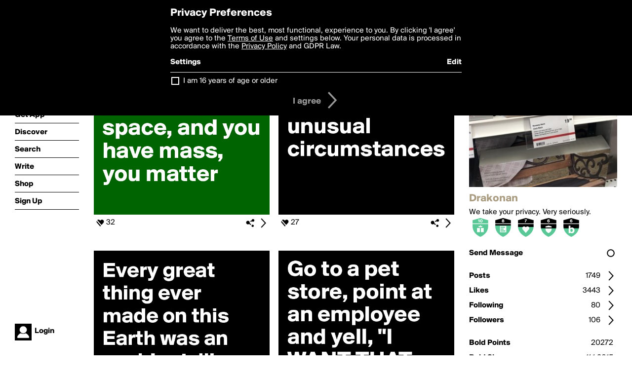

--- FILE ---
content_type: text/html; charset=utf-8
request_url: http://www.boldomatic.com/view/writer/drakonan
body_size: 19327
content:
<!doctype html> <html> <head> <meta property="og:type" content="profile"/> <meta property="og:image" content="http://boldomatic.com/content/profile-image?v=2&amp;platform=web&amp;device=browser&amp;key=profile-images/107868-350f0849ddff0b9fa9349898060166a04c60491403daff2bf681ffead222d1a3.jpg&amp;width=184&amp;height=184&amp;format=jpg&amp;quality=90"/> <meta property="og:title" content="Drakonan on Boldomatic"/> <meta property="og:description" content="We take your privacy. Very seriously."/> <meta property="og:url" content="http://boldomatic.com/view/writer/drakonan"/> <meta property="og:profile:username" content="drakonan"/> <link rel="alternate" type="application/rss+xml" title="Drakonan's Feed on Boldomatic" href="http://boldomatic.com/rss/writer/drakonan"> <meta http-equiv="Content-Type" content="text/html; charset=UTF-8"/> <meta name="viewport" content="width=device-width, initial-scale=1, maximum-scale=2, user-scalable=yes"/> <meta name="apple-mobile-web-app-capable" content="yes"/> <meta name="process-time-ms" content="483"/> <meta name="current-time-ms" content="1762227022650"/> <meta name="resource-dir" content="/resource/web/v2"/> <link rel="stylesheet" type="text/css" href="http://cdn.boldomatic.com/content/bundle/web/v2/css/boldomatic-web-bundle.css?theme=default&amp;build=024117-024099"> <script type="text/javascript" src="/content/bundle/web/v2/js/boldomatic-web-bundle.js?theme=default&amp;build=024117-024099"></script> <link rel="icon" type="image/png" href="/resource/web/v2/images/favicon.png"/> <meta property="og:site_name" content="Boldomatic"/> <meta name="google-site-verification" content="Vkn9x3TYW1q0BAy9N0fg7Af_1P32RadojIcZlMVHsPo"/> <script type="text/javascript">
        _boldomatic_applyConfig(null);
        _boldomatic_setPrivacyOptions(null);
    </script> <script type="text/javascript">
        var ga = null;
        if (true) {
            (function(i,s,o,g,r,a,m){i['GoogleAnalyticsObject']=r;i[r]=i[r]||function(){
                (i[r].q=i[r].q||[]).push(arguments)},i[r].l=1*new Date();a=s.createElement(o),
                m=s.getElementsByTagName(o)[0];a.async=1;a.src=g;m.parentNode.insertBefore(a,m)
            })(window,document,'script','//www.google-analytics.com/analytics.js','ga');
            ga('set', 'anonymizeIp', true);
            ga('create', 'UA-36280034-1', 'auto');
            if(_boldomatic_getConfig("CampaignID") != null && _boldomatic_getConfig("CampaignID") != "") {
                ga('set', 'campaignName', _boldomatic_getConfig("CampaignID"));
                ga('set', 'campaignSource', "Boldomatic");
            }
            ga('send', 'pageview');
        }
    </script> <script async src="https://www.googletagmanager.com/gtag/js?id=G-8334K5CD5R"></script> <script>
      if (true) {
          window.dataLayer = window.dataLayer || [];
          function gtag(){dataLayer.push(arguments);}
          gtag('js', new Date());
          gtag('config', 'G-8334K5CD5R');
      }
    </script> <title>Drakonan on Boldomatic</title> </head> <body class="section-content auth-status-guest"> <div class="container" itemscope itemtype="http://schema.org/WebSite"> <meta itemprop="url" content="https://boldomatic.com/"/> <div class="navigation guest"> <div class="navigation-large"> <a class="titlelink" href="/"><span>boldomatic</span></a> <ul class="main"> <a class="requires-guest" href="/web/about"><li class="navicon boldomatic">About</li></a> <a class="requires-guest" href="/web/get"><li class="navicon download">Get App</li></a> <a class="requires-login" rel="nofollow" href="/view/feed"><li class="navicon feed">Feed</li></a> <a class="" href="/view/discover"><li class="navicon discover">Discover</li></a> <a class="" href="/view/search" onclick="return showSearch();"><li class="navicon search">Search</li></a> <a class="" href="/view/editor"><li class="navicon write">Write</li></a> <a class="requires-login" rel="nofollow" href="/view/news"><li class="navicon news">News<span class="notifs"></span></li></a> <a class="" href="/shop"><li class="navicon shop">Shop<span class="notifs"></span></li></a> <a class="requires-login" rel="nofollow" href="/view/profile"><li class="navicon profile">Profile</li></a> <a class="requires-guest" href="javascript:loginSignup();"><li class="navicon profile">Sign Up</li></a> </ul> </div> <div class="navigation-mobile"> <div class="toolbar menu"> <a href="/"><span class="label site-title">boldomatic</span></a> <a href="javascript:toggleMobileNavigation();"><span class="icon tool down menu menudropdown"></span></a> </div> <ul class="main"> <a class="requires-guest" href="/web/about"> <li class="navicon boldomatic">About</li> </a> <a class="requires-guest" href="/web/get"> <li class="navicon download">Get App</li> </a> <a class="requires-login" rel="nofollow" href="/view/feed"> <li class="navicon feed">Feed</li> </a> <a class="" href="/view/discover"> <li class="navicon discover">Discover</li> </a> <a class="" href="/view/search" onclick="hideMobileNavigation(); return showSearch();"> <li class="navicon search">Search</li> </a> <a class="" href="/view/editor"> <li class="navicon write">Write</li> </a> <a class="requires-login" rel="nofollow" href="/view/news"> <li class="navicon news">News<span class="notifs"></span></li> </a> <a class="" href="/shop"> <li class="navicon shop">Shop<span class="notifs"></span></li> </a> <a class="requires-login" rel="nofollow" href="/view/profile"> <li class="navicon profile">Profile</li> </a> <a class="requires-guest" href="javascript:hideMobileNavigation();loginSignup();"> <li class="navicon profile">Sign Up</li> </a> </ul> </div> <div class="user-profile requires-login"> <a href="/view/profile"> <img src="http://cdn.boldomatic.com/resource/web/v2/images/profile-dummy-2x.png?&amp;width=34&amp;height=34&amp;format=jpg&amp;quality=90"/> <span class="name"></span> <br/> <span class="status">logged&nbsp;in</span> </a> </div> <div class="user-profile requires-guest"> <a href="javascript:_boldomatic_account_showSignupLoginDialog('login');"> <img src="http://cdn.boldomatic.com/resource/web/v2/images/profile-dummy-2x.png?width=34&amp;height=34&amp;format=jpg&amp;quality=90"/> <span class="name centered">Login</span> </a> </div> </div> <div class="search-box"> <div class="search-input" tabindex="-1"></div> <div class="search-tip">Search for #hashtags, @writers or keywords</div> <div class="search-stats"></div> <a title="Close" href="javascript:closeSearch();" class="close-button">&nbsp;</a> </div> <div class="sidebar"> <div class="user user-profile user-not-admin user-not-special" user-id="Zz7hFQ"> <a href="/view/writer-photo/drakonan"><img class="profile" src="http://cdn.boldomatic.com/content/profile-image?v=2&amp;platform=web&amp;device=browser&amp;key=profile-images/107868-350f0849ddff0b9fa9349898060166a04c60491403daff2bf681ffead222d1a3.jpg&amp;width=283&amp;height=283&amp;format=jpg&amp;quality=90" alt="Drakonan on Boldomatic - We take your privacy. Very seriously."/></a> <div class="meta"> <div class="username">Drakonan</div> <div class="description">We take your privacy. Very seriously.</div> <div class="profile-link"><a rel="nofollow" href="" target="_blank"></a></div> </div> <a href="/view/writer-badges/drakonan" class="remove-if-zero-5"> <div class="toolbar badge-container"> <div class="badge level level-10 remove-if-zero-10" title="Birthday Level 10"> <div class="badge birthday"></div> </div><div class="badge level level-8 remove-if-zero-8" title="Posts Level 8"> <div class="badge posts"></div> </div><div class="badge level level-7 remove-if-zero-7" title="Likes Gained Level 7"> <div class="badge likesgained"></div> </div><div class="badge level level-6 remove-if-zero-6" title="Badges Earned Level 6"> <div class="badge badgesearned"></div> </div><div class="badge level level-6 remove-if-zero-6" title="Boldomatic Repost Level 6"> <div class="badge boldomaticrepost"></div> </div> <span class="icon tool details autohide"></span> </div> </a> <div class="tools"> <p>&#160;</p> <a class="requires-login" href="javascript:void(0);" rel="nofollow"> <div class="toolbar thin spaced follow off not-self toggable"> <span class="label">Follow</span> <span class="tool button icon input"></span> <span class="value on">following</span> </div> </a> <a class="requires-login" href="javascript:void(0);" rel="nofollow"> <div class="toolbar thin spaced subscribe off not-self toggable"> <span class="label">Subscribe</span> <span class="tool button icon input"></span> <span class="value on">subscribed</span> </div> </a> <a class="send-message not-self" href="javascript:sendMessage('Zz7hFQ');" rel="nofollow"> <div class="toolbar thin spaced"> <span class="label">Send Message</span> <span class="tool button icon input"></span> <span class="value send-message-status"></span> </div> </a> <a class="requires-login conversation not-self" href="/view/conversation/Zz7hFQ" rel="nofollow"> <div class="toolbar thin spaced"> <span class="label">Conversation</span> <span class="tool button icon details"></span> </div> </a> <p>&#160;</p> <a class="" href="/view/writer-feed/drakonan"> <div class="toolbar thin spaced "> <span class="label">Posts</span> <span class="tool button icon details"></span> <span class="value">1749</span> </div> </a> <a class="" href="/view/writer-likes/drakonan"> <div class="toolbar thin spaced"> <span class="label">Likes</span> <span class="tool button icon details"></span> <span class="value">3443</span> </div> </a> <a class="following" href="/view/writer-following/drakonan"> <div class="toolbar thin spaced"> <span class="label">Following</span> <span class="tool button icon details"></span> <span class="value">80</span> </div> </a> <a class="followers" href="/view/writer-followers/drakonan"> <div class="toolbar thin spaced"> <span class="label">Followers</span> <span class="tool button icon details"></span> <span class="value followers-number">106</span> </div> </a> <p>&#160;</p> <div class="toolbar thin spaced points"> <span class="label">Bold Points</span> <span class="value">20272</span> </div> <div class="toolbar thin spaced created"> <span class="label">Bold Since</span> <span class="value timestamp utcms">1420990938000</span> </div> <p>&#160;</p> <a class="requires-login" href="javascript:void(0);"> <div class="toolbar thin spaced block off not-self toggable"> <span class="label">Block</span> <span class="tool button icon input"></span> <span class="value on">blocked</span> </div> </a>   <div class="sidebar-spacer"></div> </div> </div> </div> <div class="page"> <h1>Drakonan</h1> <div class="post-listing two-column expandable auto-load no-author-meta-icon" call="view/writer/drakonan" page-number-loaded="1" pages-to-auto-load="1"> <div class="expandable-items"> <div class="item post-item more-to-load odd " post-id="Iss9eg" post-url="https://boldomatic.com/p/Iss9eg/as-long-as-you-re-living-you-occupy-space-and-you-have-mass-you-matter" post-path="/p/Iss9eg/as-long-as-you-re-living-you-occupy-space-and-you-have-mass-you-matter" repost-id="Iss9eg"> <a class="overlay" href="/p/Iss9eg/as-long-as-you-re-living-you-occupy-space-and-you-have-mass-you-matter" title="Share, like, comment and more..."> <img class="image" alt="As long as you're living, you occupy space, and you have mass, you matter" src="http://cdn.boldomatic.com/content/post/Iss9eg/As-long-as-you-re-living-you-occupy-space-and-you?size=600"/> </a> <div class="toolbar thin"> <div class="meta icon likes meta-count-32 infobox-trigger" infobox-post-author="Iss9eg"><span>32</span></div> <a href="/p/Iss9eg/as-long-as-you-re-living-you-occupy-space-and-you-have-mass-you-matter" class="tool icon details overlay-active" title="Post Details"><span></span></a> <a class="tool icon share" title="Share, Save and more..."><span></span></a> </div> </div><div class="item post-item more-to-load even " post-id="VNkbRw" post-url="https://boldomatic.com/p/VNkbRw/you-discover-new-things-in-unusual-circumstances" post-path="/p/VNkbRw/you-discover-new-things-in-unusual-circumstances" repost-id="VNkbRw"> <a class="overlay" href="/p/VNkbRw/you-discover-new-things-in-unusual-circumstances" title="Share, like, comment and more..."> <img class="image" alt="
You discover new things in unusual circumstances
" src="http://cdn.boldomatic.com/content/post/VNkbRw/You-discover-new-things-in-unusual-circumstances?size=600"/> </a> <div class="toolbar thin"> <div class="meta icon likes meta-count-27 infobox-trigger" infobox-post-author="VNkbRw"><span>27</span></div> <a href="/p/VNkbRw/you-discover-new-things-in-unusual-circumstances" class="tool icon details overlay-active" title="Post Details"><span></span></a> <a class="tool icon share" title="Share, Save and more..."><span></span></a> </div> </div><div class="item post-item more-to-load odd " post-id="iw8zEQ" post-url="https://boldomatic.com/p/iw8zEQ/every-great-thing-ever-made-on-this-earth-was-an-accident-like-penicilin-and-me" post-path="/p/iw8zEQ/every-great-thing-ever-made-on-this-earth-was-an-accident-like-penicilin-and-me" repost-id="iw8zEQ"> <a class="overlay" href="/p/iw8zEQ/every-great-thing-ever-made-on-this-earth-was-an-accident-like-penicilin-and-me" title="Share, like, comment and more..."> <img class="image" alt="Every great thing ever made on this Earth was an accident, like penicilin and me." src="http://cdn.boldomatic.com/content/post/iw8zEQ/Every-great-thing-ever-made-on-this-Earth-was-an-a?size=600"/> </a> <div class="toolbar thin"> <div class="meta icon likes meta-count-26 infobox-trigger" infobox-post-author="iw8zEQ"><span>26</span></div> <a href="/p/iw8zEQ/every-great-thing-ever-made-on-this-earth-was-an-accident-like-penicilin-and-me" class="tool icon details overlay-active" title="Post Details"><span></span></a> <a class="tool icon share" title="Share, Save and more..."><span></span></a> </div> </div><div class="item post-item more-to-load even " post-id="4tuYQw" post-url="https://boldomatic.com/p/4tuYQw/go-to-a-pet-store-point-at-an-employee-and-yell-i-want-that-one-mommy" post-path="/p/4tuYQw/go-to-a-pet-store-point-at-an-employee-and-yell-i-want-that-one-mommy" repost-id="4tuYQw"> <a class="overlay" href="/p/4tuYQw/go-to-a-pet-store-point-at-an-employee-and-yell-i-want-that-one-mommy" title="Share, like, comment and more..."> <img class="image" alt="Go to a pet store, point at an employee and yell, &quot;I WANT THAT ONE MOMMY!&quot;" src="http://cdn.boldomatic.com/content/post/4tuYQw/Go-to-a-pet-store-point-at-an-employee-and-yell-I?size=600"/> </a> <div class="toolbar thin"> <div class="meta icon likes meta-count-26 infobox-trigger" infobox-post-author="4tuYQw"><span>26</span></div> <a href="/p/4tuYQw/go-to-a-pet-store-point-at-an-employee-and-yell-i-want-that-one-mommy" class="tool icon details overlay-active" title="Post Details"><span></span></a> <a class="tool icon share" title="Share, Save and more..."><span></span></a> </div> </div><div class="item post-item more-to-load odd " post-id="Dy-qPA" post-url="https://boldomatic.com/p/Dy-qPA/the-climate-is-changing-why-aren-t-we" post-path="/p/Dy-qPA/the-climate-is-changing-why-aren-t-we" repost-id="Dy-qPA"> <a class="overlay" href="/p/Dy-qPA/the-climate-is-changing-why-aren-t-we" title="Share, like, comment and more..."> <img class="image" alt="
The climate is changing, why aren't we?" src="http://cdn.boldomatic.com/content/post/Dy-qPA/The-climate-is-changing-why-aren-t-we?size=600"/> </a> <div class="toolbar thin"> <div class="meta icon likes meta-count-27 infobox-trigger" infobox-post-author="Dy-qPA"><span>27</span></div> <a href="/p/Dy-qPA/the-climate-is-changing-why-aren-t-we" class="tool icon details overlay-active" title="Post Details"><span></span></a> <a class="tool icon share" title="Share, Save and more..."><span></span></a> </div> </div><div class="item post-item more-to-load even " post-id="HsqcYw" post-url="https://boldomatic.com/p/HsqcYw/i-d-rather-have-questions-without-answers-than-answers-without-questions" post-path="/p/HsqcYw/i-d-rather-have-questions-without-answers-than-answers-without-questions" repost-id="HsqcYw"> <a class="overlay" href="/p/HsqcYw/i-d-rather-have-questions-without-answers-than-answers-without-questions" title="Share, like, comment and more..."> <img class="image" alt="
I'd rather have questions without answers than answers without questions" src="http://cdn.boldomatic.com/content/post/HsqcYw/I-d-rather-have-questions-without-answers-than-an?size=600"/> </a> <div class="toolbar thin"> <div class="meta icon likes meta-count-25 infobox-trigger" infobox-post-author="HsqcYw"><span>25</span></div> <a href="/p/HsqcYw/i-d-rather-have-questions-without-answers-than-answers-without-questions" class="tool icon details overlay-active" title="Post Details"><span></span></a> <a class="tool icon share" title="Share, Save and more..."><span></span></a> </div> </div><div class="item post-item more-to-load odd " post-id="RitTeQ" post-url="https://boldomatic.com/p/RitTeQ/you-cannot-raise-your-children-how-your-parents-raised-you-because-they-raised-y" post-path="/p/RitTeQ/you-cannot-raise-your-children-how-your-parents-raised-you-because-they-raised-y" repost-id="RitTeQ"> <a class="overlay" href="/p/RitTeQ/you-cannot-raise-your-children-how-your-parents-raised-you-because-they-raised-y" title="Share, like, comment and more..."> <img class="image" alt="You cannot raise your children how your parents raised you, because they raised you for a world that no longer exists" src="http://cdn.boldomatic.com/content/post/RitTeQ/You-cannot-raise-your-children-how-your-parents-ra?size=600"/> </a> <div class="toolbar thin"> <div class="meta icon likes meta-count-17 infobox-trigger" infobox-post-author="RitTeQ"><span>17</span></div> <a href="/p/RitTeQ/you-cannot-raise-your-children-how-your-parents-raised-you-because-they-raised-y" class="tool icon details overlay-active" title="Post Details"><span></span></a> <a class="tool icon share" title="Share, Save and more..."><span></span></a> </div> </div><div class="item post-item more-to-load even " post-id="uIzMHw" post-url="https://boldomatic.com/p/uIzMHw/i-sold-my-car-for-gas-money" post-path="/p/uIzMHw/i-sold-my-car-for-gas-money" repost-id="uIzMHw"> <a class="overlay" href="/p/uIzMHw/i-sold-my-car-for-gas-money" title="Share, like, comment and more..."> <img class="image" alt="I sold my car for gas money" src="http://cdn.boldomatic.com/content/post/uIzMHw/I-sold-my-car-for-gas-money?size=600"/> </a> <div class="toolbar thin"> <div class="meta icon likes meta-count-19 infobox-trigger" infobox-post-author="uIzMHw"><span>19</span></div> <a href="/p/uIzMHw/i-sold-my-car-for-gas-money" class="tool icon details overlay-active" title="Post Details"><span></span></a> <a class="tool icon share" title="Share, Save and more..."><span></span></a> </div> </div> </div> <div class="button text-button expand hidden">show more</div> <div class="clear"></div> </div> </div> <div class="footer guest"> <a href="/web/about">About</a> <a href="/web/help">Help</a> <a href="/brands">Brands</a> <a href="/affiliate">Affiliate</a> <a href="/developer">Developer</a> <a href="/web/press">Press</a> <a href="/web/contact">Contact</a> <a href="/web/copyright">Copyright</a> <a href="/web/privacy">Privacy</a> <a href="/web/terms">Terms</a> </div> </div> </body> </html>

--- FILE ---
content_type: text/html; charset=utf-8
request_url: http://www.boldomatic.com/view/writer/drakonan/2?v=2&platform=web
body_size: 8067
content:
<div class="item post-item more-to-load odd " post-id="uDQmOA" post-url="https://boldomatic.com/p/uDQmOA/anything-s-a-boomerang-if-you-throw-it-straight-upwards" post-path="/p/uDQmOA/anything-s-a-boomerang-if-you-throw-it-straight-upwards" repost-id="uDQmOA"> <a class="overlay" href="/p/uDQmOA/anything-s-a-boomerang-if-you-throw-it-straight-upwards" title="Share, like, comment and more..."> <img class="image" alt="Anything's a boomerang if you throw it straight upwards." src="http://cdn.boldomatic.com/content/post/uDQmOA/Anything-s-a-boomerang-if-you-throw-it-straight-up?size=600"/> </a> <div class="toolbar thin"> <div class="meta icon likes meta-count-13 infobox-trigger" infobox-post-author="uDQmOA"><span>13</span></div> <a href="/p/uDQmOA/anything-s-a-boomerang-if-you-throw-it-straight-upwards" class="tool icon details overlay-active" title="Post Details"><span></span></a> <a class="tool icon share" title="Share, Save and more..."><span></span></a> </div> </div><div class="item post-item more-to-load even " post-id="LIN9XA" post-url="https://boldomatic.com/p/LIN9XA/there-are-two-ways-to-be-alone-in-total-isolation-or-lost-in-the-crowd" post-path="/p/LIN9XA/there-are-two-ways-to-be-alone-in-total-isolation-or-lost-in-the-crowd" repost-id="LIN9XA"> <a class="overlay" href="/p/LIN9XA/there-are-two-ways-to-be-alone-in-total-isolation-or-lost-in-the-crowd" title="Share, like, comment and more..."> <img class="image" alt="There are two ways to be alone: in total isolation or lost in the crowd." src="http://cdn.boldomatic.com/content/post/LIN9XA/There-are-two-ways-to-be-alone-in-total-isolation?size=600"/> </a> <div class="toolbar thin"> <div class="meta icon likes meta-count-16 infobox-trigger" infobox-post-author="LIN9XA"><span>16</span></div> <a href="/p/LIN9XA/there-are-two-ways-to-be-alone-in-total-isolation-or-lost-in-the-crowd" class="tool icon details overlay-active" title="Post Details"><span></span></a> <a class="tool icon share" title="Share, Save and more..."><span></span></a> </div> </div><div class="item post-item more-to-load odd " post-id="Bs1UXA" post-url="https://boldomatic.com/p/Bs1UXA/the-word-politics-is-derived-from-poly-meaning-many-and-tics-meaning-blood-suck" post-path="/p/Bs1UXA/the-word-politics-is-derived-from-poly-meaning-many-and-tics-meaning-blood-suck" repost-id="Bs1UXA"> <a class="overlay" href="/p/Bs1UXA/the-word-politics-is-derived-from-poly-meaning-many-and-tics-meaning-blood-suck" title="Share, like, comment and more..."> <img class="image" alt="
The word &quot;politics&quot; is derived from &quot;poly,&quot; meaning &quot;many&quot;,
and &quot;tics,&quot; meaning &quot;blood sucking parasites&quot;" src="http://cdn.boldomatic.com/content/post/Bs1UXA/The-word-politics-is-derived-from-poly-meaning-ma?size=600"/> </a> <div class="toolbar thin"> <div class="meta icon likes meta-count-12 infobox-trigger" infobox-post-author="Bs1UXA"><span>12</span></div> <a href="/p/Bs1UXA/the-word-politics-is-derived-from-poly-meaning-many-and-tics-meaning-blood-suck" class="tool icon details overlay-active" title="Post Details"><span></span></a> <a class="tool icon share" title="Share, Save and more..."><span></span></a> </div> </div><div class="item post-item more-to-load even " post-id="kSNuHA" post-url="https://boldomatic.com/p/kSNuHA/prophecy-class-cancelled-due-to-unforseen-circumstances" post-path="/p/kSNuHA/prophecy-class-cancelled-due-to-unforseen-circumstances" repost-id="kSNuHA"> <a class="overlay" href="/p/kSNuHA/prophecy-class-cancelled-due-to-unforseen-circumstances" title="Share, like, comment and more..."> <img class="image" alt="

Prophecy class cancelled due to unforseen circumstances" src="http://cdn.boldomatic.com/content/post/kSNuHA/Prophecy-class-cancelled-due-to-unforseen-circums?size=600"/> </a> <div class="toolbar thin"> <div class="meta icon likes meta-count-15 infobox-trigger" infobox-post-author="kSNuHA"><span>15</span></div> <a href="/p/kSNuHA/prophecy-class-cancelled-due-to-unforseen-circumstances" class="tool icon details overlay-active" title="Post Details"><span></span></a> <a class="tool icon share" title="Share, Save and more..."><span></span></a> </div> </div><div class="item post-item more-to-load odd " post-id="hUkeFQ" post-url="https://boldomatic.com/p/hUkeFQ/a-lifeguard-almost-drowned-today-let-that-sink-in" post-path="/p/hUkeFQ/a-lifeguard-almost-drowned-today-let-that-sink-in" repost-id="hUkeFQ"> <a class="overlay" href="/p/hUkeFQ/a-lifeguard-almost-drowned-today-let-that-sink-in" title="Share, like, comment and more..."> <img class="image" alt="A lifeguard almost drowned today. Let that sink in." src="http://cdn.boldomatic.com/content/post/hUkeFQ/A-lifeguard-almost-drowned-today-Let-that-sink-in?size=600"/> </a> <div class="toolbar thin"> <div class="meta icon likes meta-count-12 infobox-trigger" infobox-post-author="hUkeFQ"><span>12</span></div> <a href="/p/hUkeFQ/a-lifeguard-almost-drowned-today-let-that-sink-in" class="tool icon details overlay-active" title="Post Details"><span></span></a> <a class="tool icon share" title="Share, Save and more..."><span></span></a> </div> </div><div class="item post-item more-to-load even " post-id="CES0IA" post-url="https://boldomatic.com/p/CES0IA/never-argue-with-an-idiot-they-ll-bring-you-down-to-their-level-and-beat-you-wit" post-path="/p/CES0IA/never-argue-with-an-idiot-they-ll-bring-you-down-to-their-level-and-beat-you-wit" repost-id="CES0IA"> <a class="overlay" href="/p/CES0IA/never-argue-with-an-idiot-they-ll-bring-you-down-to-their-level-and-beat-you-wit" title="Share, like, comment and more..."> <img class="image" alt="Never argue with an idiot; they'll bring you down to their level and beat you with experience." src="http://cdn.boldomatic.com/content/post/CES0IA/Never-argue-with-an-idiot-they-ll-bring-you-down-t?size=600"/> </a> <div class="toolbar thin"> <div class="meta icon likes meta-count-11 infobox-trigger" infobox-post-author="CES0IA"><span>11</span></div> <a href="/p/CES0IA/never-argue-with-an-idiot-they-ll-bring-you-down-to-their-level-and-beat-you-wit" class="tool icon details overlay-active" title="Post Details"><span></span></a> <a class="tool icon share" title="Share, Save and more..."><span></span></a> </div> </div><div class="item post-item more-to-load odd " post-id="qB3zJA" post-url="https://boldomatic.com/p/qB3zJA/don-t-judge-a-book-by-its-movie" post-path="/p/qB3zJA/don-t-judge-a-book-by-its-movie" repost-id="qB3zJA"> <a class="overlay" href="/p/qB3zJA/don-t-judge-a-book-by-its-movie" title="Share, like, comment and more..."> <img class="image" alt="Don't judge a book by its movie" src="http://cdn.boldomatic.com/content/post/qB3zJA/Don-t-judge-a-book-by-its-movie?size=600"/> </a> <div class="toolbar thin"> <div class="meta icon likes meta-count-19 infobox-trigger" infobox-post-author="qB3zJA"><span>19</span></div> <a href="/p/qB3zJA/don-t-judge-a-book-by-its-movie" class="tool icon details overlay-active" title="Post Details"><span></span></a> <a class="tool icon share" title="Share, Save and more..."><span></span></a> </div> </div><div class="item post-item more-to-load even " post-id="uBUcPw" post-url="https://boldomatic.com/p/uBUcPw/on-a-scale-from-north-korea-to-holland-how-free-are-you" post-path="/p/uBUcPw/on-a-scale-from-north-korea-to-holland-how-free-are-you" repost-id="uBUcPw"> <a class="overlay" href="/p/uBUcPw/on-a-scale-from-north-korea-to-holland-how-free-are-you" title="Share, like, comment and more..."> <img class="image" alt="On a scale from North Korea to Holland, how free are you?" src="http://cdn.boldomatic.com/content/post/uBUcPw/On-a-scale-from-North-Korea-to-Holland-how-free-ar?size=600"/> </a> <div class="toolbar thin"> <div class="meta icon likes meta-count-14 infobox-trigger" infobox-post-author="uBUcPw"><span>14</span></div> <a href="/p/uBUcPw/on-a-scale-from-north-korea-to-holland-how-free-are-you" class="tool icon details overlay-active" title="Post Details"><span></span></a> <a class="tool icon share" title="Share, Save and more..."><span></span></a> </div> </div>

--- FILE ---
content_type: text/javascript
request_url: http://www.boldomatic.com/content/bundle/web/v2/js/boldomatic-web-bundle.js?theme=default&build=024117-024099
body_size: 363090
content:
var BOLDOMATIC_PUBLICSERVERURL = "https://boldomatic.com";
var BOLDOMATIC_SERVERURL = "https://boldomatic.com";
var BOLDOMATIC_TOOLSURL = "//tools.boldomatic.com";
var BOLDOMATIC_CDNURL = "//cdn.boldomatic.com";
var BOLDOMATIC_ENVIRONMENT = "NervesLive";
var BOLDOMATIC_AGREEMENT_VERSION_PRIVACY = 1.2;
var BOLDOMATIC_AGREEMENT_VERSION_TERMS = 1.2;


/*nprogress.js*/
;(function(root,factory){if(typeof define==='function'&&define.amd){define(factory);}else if(typeof exports==='object'){module.exports=factory();}else{root.NProgress=factory();}})(this,function(){var NProgress={};NProgress.version='0.2.0';var Settings=NProgress.settings={minimum:0.08,easing:'linear',positionUsing:'',speed:350,trickle:true,trickleSpeed:250,showSpinner:true,barSelector:'[role="bar"]',spinnerSelector:'[role="spinner"]',parent:'body',template:'<div class="bar" role="bar"><div class="peg"></div></div><div class="spinner" role="spinner"><div class="spinner-icon"></div></div>'};NProgress.configure=function(options){var key,value;for(key in options){value=options[key];if(value!==undefined&&options.hasOwnProperty(key))Settings[key]=value;}
return this;};NProgress.status=null;NProgress.isResumable=false;NProgress.set=function(n){var started=NProgress.isStarted();if(NProgress.isResumable){$.cookie("ProgressBarStatus",n,{expires:1,path:'/'});}
n=clamp(n,Settings.minimum,1);NProgress.status=(n===1?null:n);var progress=NProgress.render(!started),bar=progress.querySelector(Settings.barSelector),speed=Settings.speed,ease=Settings.easing;progress.offsetWidth;queue(function(next){if(Settings.positionUsing==='')Settings.positionUsing=NProgress.getPositioningCSS();css(bar,barPositionCSS(n,speed,ease));if(n===1){css(progress,{transition:'none',opacity:1});progress.offsetWidth;setTimeout(function(){css(progress,{transition:'all '+speed+'ms linear',opacity:0});setTimeout(function(){NProgress.remove();next();},speed);},speed);}else{setTimeout(next,speed);}});return this;};NProgress.isStarted=function(){return typeof NProgress.status==='number';};NProgress.start=function(){if(!NProgress.status)NProgress.set(0);var work=function(){setTimeout(function(){if(!NProgress.status)return;NProgress.trickle();work();},Settings.trickleSpeed);};if(Settings.trickle)work();return this;};NProgress.resume=function(){NProgress.isResumable=true;var lastStatus=$.cookie("ProgressBarStatus");if(lastStatus!=null)NProgress.status=parseFloat(lastStatus);return this.start();};NProgress.done=function(force){if(!force&&!NProgress.status)return this;return NProgress.inc(0.3+0.5*Math.random()).set(1);};NProgress.inc=function(amount){var n=NProgress.status;if(!n){return NProgress.start();}else if(n>1){return;}else{if(typeof amount!=='number'){if(n>=0&&n<0.25){amount=(Math.random()*(5-3+1)+3)/100;}else if(n>=0.25&&n<0.65){amount=(Math.random()*3)/100;}else if(n>=0.65&&n<0.9){amount=(Math.random()*2)/100;}else if(n>=0.9&&n<0.99){amount=0.005;}else{amount=0;}}
n=clamp(n+amount,0,0.994);return NProgress.set(n);}};NProgress.trickle=function(){return NProgress.inc();};(function(){var initial=0,current=0;NProgress.promise=function($promise){if(!$promise||$promise.state()==="resolved"){return this;}
if(current===0){NProgress.start();}
initial++;current++;$promise.always(function(){current--;if(current===0){initial=0;NProgress.done();}else{NProgress.set((initial-current)/initial);}});return this;};})();NProgress.render=function(fromStart){if(NProgress.isRendered())return document.getElementById('nprogress');addClass(document.documentElement,'nprogress-busy');var progress=document.createElement('div');progress.id='nprogress';progress.innerHTML=Settings.template;var bar=progress.querySelector(Settings.barSelector),perc=fromStart?'-100':toBarPerc(NProgress.status||0),parent=document.querySelector(Settings.parent),spinner;css(bar,{transition:'all 0 linear',transform:'translate3d('+perc+'%,0,0)'});if(!Settings.showSpinner){spinner=progress.querySelector(Settings.spinnerSelector);spinner&&removeElement(spinner);}
if(parent!=document.body){addClass(parent,'nprogress-custom-parent');}
parent.appendChild(progress);return progress;};NProgress.remove=function(){removeClass(document.documentElement,'nprogress-busy');removeClass(document.querySelector(Settings.parent),'nprogress-custom-parent');var progress=document.getElementById('nprogress');progress&&removeElement(progress);};NProgress.isRendered=function(){return!!document.getElementById('nprogress');};NProgress.getPositioningCSS=function(){var bodyStyle=document.body.style;var vendorPrefix=('WebkitTransform'in bodyStyle)?'Webkit':('MozTransform'in bodyStyle)?'Moz':('msTransform'in bodyStyle)?'ms':('OTransform'in bodyStyle)?'O':'';if(vendorPrefix+'Perspective'in bodyStyle){return'translate3d';}else if(vendorPrefix+'Transform'in bodyStyle){return'translate';}else{return'margin';}};function clamp(n,min,max){if(n<min)return min;if(n>max)return max;return n;}
function toBarPerc(n){return(-1+n)*100;}
function barPositionCSS(n,speed,ease){var barCSS;if(Settings.positionUsing==='translate3d'){barCSS={transform:'translate3d('+toBarPerc(n)+'%,0,0)'};}else if(Settings.positionUsing==='translate'){barCSS={transform:'translate('+toBarPerc(n)+'%,0)'};}else{barCSS={'margin-left':toBarPerc(n)+'%'};}
barCSS.transition='all '+speed+'ms '+ease;return barCSS;}
var queue=(function(){var pending=[];function next(){var fn=pending.shift();if(fn){fn(next);}}
return function(fn){pending.push(fn);if(pending.length==1)next();};})();var css=(function(){var cssPrefixes=['Webkit','O','Moz','ms'],cssProps={};function camelCase(string){return string.replace(/^-ms-/,'ms-').replace(/-([\da-z])/gi,function(match,letter){return letter.toUpperCase();});}
function getVendorProp(name){var style=document.body.style;if(name in style)return name;var i=cssPrefixes.length,capName=name.charAt(0).toUpperCase()+name.slice(1),vendorName;while(i--){vendorName=cssPrefixes[i]+capName;if(vendorName in style)return vendorName;}
return name;}
function getStyleProp(name){name=camelCase(name);return cssProps[name]||(cssProps[name]=getVendorProp(name));}
function applyCss(element,prop,value){prop=getStyleProp(prop);element.style[prop]=value;}
return function(element,properties){var args=arguments,prop,value;if(args.length==2){for(prop in properties){value=properties[prop];if(value!==undefined&&properties.hasOwnProperty(prop))applyCss(element,prop,value);}}else{applyCss(element,args[1],args[2]);}}})();function hasClass(element,name){var list=typeof element=='string'?element:classList(element);return list.indexOf(' '+name+' ')>=0;}
function addClass(element,name){var oldList=classList(element),newList=oldList+name;if(hasClass(oldList,name))return;element.className=newList.substring(1);}
function removeClass(element,name){var oldList=classList(element),newList;if(!hasClass(element,name))return;newList=oldList.replace(' '+name+' ',' ');element.className=newList.substring(1,newList.length-1);}
function classList(element){return(' '+(element&&element.className||'')+' ').replace(/\s+/gi,' ');}
function removeElement(element){element&&element.parentNode&&element.parentNode.removeChild(element);}
return NProgress;});

/*jquery.js*/

(function(a,b){function G(a){var b=F[a]={};return p.each(a.split(s),function(a,c){b[c]=!0}),b}function J(a,c,d){if(d===b&&a.nodeType===1){var e="data-"+c.replace(I,"-$1").toLowerCase();d=a.getAttribute(e);if(typeof d=="string"){try{d=d==="true"?!0:d==="false"?!1:d==="null"?null:+d+""===d?+d:H.test(d)?p.parseJSON(d):d}catch(f){}p.data(a,c,d)}else d=b}return d}function K(a){var b;for(b in a){if(b==="data"&&p.isEmptyObject(a[b]))continue;if(b!=="toJSON")return!1}return!0}function ba(){return!1}function bb(){return!0}function bh(a){return!a||!a.parentNode||a.parentNode.nodeType===11}function bi(a,b){do a=a[b];while(a&&a.nodeType!==1);return a}function bj(a,b,c){b=b||0;if(p.isFunction(b))return p.grep(a,function(a,d){var e=!!b.call(a,d,a);return e===c});if(b.nodeType)return p.grep(a,function(a,d){return a===b===c});if(typeof b=="string"){var d=p.grep(a,function(a){return a.nodeType===1});if(be.test(b))return p.filter(b,d,!c);b=p.filter(b,d)}return p.grep(a,function(a,d){return p.inArray(a,b)>=0===c})}function bk(a){var b=bl.split("|"),c=a.createDocumentFragment();if(c.createElement)while(b.length)c.createElement(b.pop());return c}function bC(a,b){return a.getElementsByTagName(b)[0]||a.appendChild(a.ownerDocument.createElement(b))}function bD(a,b){if(b.nodeType!==1||!p.hasData(a))return;var c,d,e,f=p._data(a),g=p._data(b,f),h=f.events;if(h){delete g.handle,g.events={};for(c in h)for(d=0,e=h[c].length;d<e;d++)p.event.add(b,c,h[c][d])}g.data&&(g.data=p.extend({},g.data))}function bE(a,b){var c;if(b.nodeType!==1)return;b.clearAttributes&&b.clearAttributes(),b.mergeAttributes&&b.mergeAttributes(a),c=b.nodeName.toLowerCase(),c==="object"?(b.parentNode&&(b.outerHTML=a.outerHTML),p.support.html5Clone&&a.innerHTML&&!p.trim(b.innerHTML)&&(b.innerHTML=a.innerHTML)):c==="input"&&bv.test(a.type)?(b.defaultChecked=b.checked=a.checked,b.value!==a.value&&(b.value=a.value)):c==="option"?b.selected=a.defaultSelected:c==="input"||c==="textarea"?b.defaultValue=a.defaultValue:c==="script"&&b.text!==a.text&&(b.text=a.text),b.removeAttribute(p.expando)}function bF(a){return typeof a.getElementsByTagName!="undefined"?a.getElementsByTagName("*"):typeof a.querySelectorAll!="undefined"?a.querySelectorAll("*"):[]}function bG(a){bv.test(a.type)&&(a.defaultChecked=a.checked)}function bX(a,b){if(b in a)return b;var c=b.charAt(0).toUpperCase()+b.slice(1),d=b,e=bV.length;while(e--){b=bV[e]+c;if(b in a)return b}return d}function bY(a,b){return a=b||a,p.css(a,"display")==="none"||!p.contains(a.ownerDocument,a)}function bZ(a,b){var c,d,e=[],f=0,g=a.length;for(;f<g;f++){c=a[f];if(!c.style)continue;e[f]=p._data(c,"olddisplay"),b?(!e[f]&&c.style.display==="none"&&(c.style.display=""),c.style.display===""&&bY(c)&&(e[f]=p._data(c,"olddisplay",cb(c.nodeName)))):(d=bH(c,"display"),!e[f]&&d!=="none"&&p._data(c,"olddisplay",d))}for(f=0;f<g;f++){c=a[f];if(!c.style)continue;if(!b||c.style.display==="none"||c.style.display==="")c.style.display=b?e[f]||"":"none"}return a}function b$(a,b,c){var d=bO.exec(b);return d?Math.max(0,d[1]-(c||0))+(d[2]||"px"):b}function b_(a,b,c,d){var e=c===(d?"border":"content")?4:b==="width"?1:0,f=0;for(;e<4;e+=2)c==="margin"&&(f+=p.css(a,c+bU[e],!0)),d?(c==="content"&&(f-=parseFloat(bH(a,"padding"+bU[e]))||0),c!=="margin"&&(f-=parseFloat(bH(a,"border"+bU[e]+"Width"))||0)):(f+=parseFloat(bH(a,"padding"+bU[e]))||0,c!=="padding"&&(f+=parseFloat(bH(a,"border"+bU[e]+"Width"))||0));return f}function ca(a,b,c){var d=b==="width"?a.offsetWidth:a.offsetHeight,e=!0,f=p.support.boxSizing&&p.css(a,"boxSizing")==="border-box";if(d<=0){d=bH(a,b);if(d<0||d==null)d=a.style[b];if(bP.test(d))return d;e=f&&(p.support.boxSizingReliable||d===a.style[b]),d=parseFloat(d)||0}return d+b_(a,b,c||(f?"border":"content"),e)+"px"}function cb(a){if(bR[a])return bR[a];var b=p("<"+a+">").appendTo(e.body),c=b.css("display");b.remove();if(c==="none"||c===""){bI=e.body.appendChild(bI||p.extend(e.createElement("iframe"),{frameBorder:0,width:0,height:0}));if(!bJ||!bI.createElement)bJ=(bI.contentWindow||bI.contentDocument).document,bJ.write("<!doctype html><html><body>"),bJ.close();b=bJ.body.appendChild(bJ.createElement(a)),c=bH(b,"display"),e.body.removeChild(bI)}return bR[a]=c,c}function ch(a,b,c,d){var e;if(p.isArray(b))p.each(b,function(b,e){c||cd.test(a)?d(a,e):ch(a+"["+(typeof e=="object"?b:"")+"]",e,c,d)});else if(!c&&p.type(b)==="object")for(e in b)ch(a+"["+e+"]",b[e],c,d);else d(a,b)}function cy(a){return function(b,c){typeof b!="string"&&(c=b,b="*");var d,e,f,g=b.toLowerCase().split(s),h=0,i=g.length;if(p.isFunction(c))for(;h<i;h++)d=g[h],f=/^\+/.test(d),f&&(d=d.substr(1)||"*"),e=a[d]=a[d]||[],e[f?"unshift":"push"](c)}}function cz(a,c,d,e,f,g){f=f||c.dataTypes[0],g=g||{},g[f]=!0;var h,i=a[f],j=0,k=i?i.length:0,l=a===cu;for(;j<k&&(l||!h);j++)h=i[j](c,d,e),typeof h=="string"&&(!l||g[h]?h=b:(c.dataTypes.unshift(h),h=cz(a,c,d,e,h,g)));return(l||!h)&&!g["*"]&&(h=cz(a,c,d,e,"*",g)),h}function cA(a,c){var d,e,f=p.ajaxSettings.flatOptions||{};for(d in c)c[d]!==b&&((f[d]?a:e||(e={}))[d]=c[d]);e&&p.extend(!0,a,e)}function cB(a,c,d){var e,f,g,h,i=a.contents,j=a.dataTypes,k=a.responseFields;for(f in k)f in d&&(c[k[f]]=d[f]);while(j[0]==="*")j.shift(),e===b&&(e=a.mimeType||c.getResponseHeader("content-type"));if(e)for(f in i)if(i[f]&&i[f].test(e)){j.unshift(f);break}if(j[0]in d)g=j[0];else{for(f in d){if(!j[0]||a.converters[f+" "+j[0]]){g=f;break}h||(h=f)}g=g||h}if(g)return g!==j[0]&&j.unshift(g),d[g]}function cC(a,b){var c,d,e,f,g=a.dataTypes.slice(),h=g[0],i={},j=0;a.dataFilter&&(b=a.dataFilter(b,a.dataType));if(g[1])for(c in a.converters)i[c.toLowerCase()]=a.converters[c];for(;e=g[++j];)if(e!=="*"){if(h!=="*"&&h!==e){c=i[h+" "+e]||i["* "+e];if(!c)for(d in i){f=d.split(" ");if(f[1]===e){c=i[h+" "+f[0]]||i["* "+f[0]];if(c){c===!0?c=i[d]:i[d]!==!0&&(e=f[0],g.splice(j--,0,e));break}}}if(c!==!0)if(c&&a["throws"])b=c(b);else try{b=c(b)}catch(k){return{state:"parsererror",error:c?k:"No conversion from "+h+" to "+e}}}h=e}return{state:"success",data:b}}function cK(){try{return new a.XMLHttpRequest}catch(b){}}function cL(){try{return new a.ActiveXObject("Microsoft.XMLHTTP")}catch(b){}}function cT(){return setTimeout(function(){cM=b},0),cM=p.now()}function cU(a,b){p.each(b,function(b,c){var d=(cS[b]||[]).concat(cS["*"]),e=0,f=d.length;for(;e<f;e++)if(d[e].call(a,b,c))return})}function cV(a,b,c){var d,e=0,f=0,g=cR.length,h=p.Deferred().always(function(){delete i.elem}),i=function(){var b=cM||cT(),c=Math.max(0,j.startTime+j.duration-b),d=1-(c/j.duration||0),e=0,f=j.tweens.length;for(;e<f;e++)j.tweens[e].run(d);return h.notifyWith(a,[j,d,c]),d<1&&f?c:(h.resolveWith(a,[j]),!1)},j=h.promise({elem:a,props:p.extend({},b),opts:p.extend(!0,{specialEasing:{}},c),originalProperties:b,originalOptions:c,startTime:cM||cT(),duration:c.duration,tweens:[],createTween:function(b,c,d){var e=p.Tween(a,j.opts,b,c,j.opts.specialEasing[b]||j.opts.easing);return j.tweens.push(e),e},stop:function(b){var c=0,d=b?j.tweens.length:0;for(;c<d;c++)j.tweens[c].run(1);return b?h.resolveWith(a,[j,b]):h.rejectWith(a,[j,b]),this}}),k=j.props;cW(k,j.opts.specialEasing);for(;e<g;e++){d=cR[e].call(j,a,k,j.opts);if(d)return d}return cU(j,k),p.isFunction(j.opts.start)&&j.opts.start.call(a,j),p.fx.timer(p.extend(i,{anim:j,queue:j.opts.queue,elem:a})),j.progress(j.opts.progress).done(j.opts.done,j.opts.complete).fail(j.opts.fail).always(j.opts.always)}function cW(a,b){var c,d,e,f,g;for(c in a){d=p.camelCase(c),e=b[d],f=a[c],p.isArray(f)&&(e=f[1],f=a[c]=f[0]),c!==d&&(a[d]=f,delete a[c]),g=p.cssHooks[d];if(g&&"expand"in g){f=g.expand(f),delete a[d];for(c in f)c in a||(a[c]=f[c],b[c]=e)}else b[d]=e}}function cX(a,b,c){var d,e,f,g,h,i,j,k,l=this,m=a.style,n={},o=[],q=a.nodeType&&bY(a);c.queue||(j=p._queueHooks(a,"fx"),j.unqueued==null&&(j.unqueued=0,k=j.empty.fire,j.empty.fire=function(){j.unqueued||k()}),j.unqueued++,l.always(function(){l.always(function(){j.unqueued--,p.queue(a,"fx").length||j.empty.fire()})})),a.nodeType===1&&("height"in b||"width"in b)&&(c.overflow=[m.overflow,m.overflowX,m.overflowY],p.css(a,"display")==="inline"&&p.css(a,"float")==="none"&&(!p.support.inlineBlockNeedsLayout||cb(a.nodeName)==="inline"?m.display="inline-block":m.zoom=1)),c.overflow&&(m.overflow="hidden",p.support.shrinkWrapBlocks||l.done(function(){m.overflow=c.overflow[0],m.overflowX=c.overflow[1],m.overflowY=c.overflow[2]}));for(d in b){f=b[d];if(cO.exec(f)){delete b[d];if(f===(q?"hide":"show"))continue;o.push(d)}}g=o.length;if(g){h=p._data(a,"fxshow")||p._data(a,"fxshow",{}),q?p(a).show():l.done(function(){p(a).hide()}),l.done(function(){var b;p.removeData(a,"fxshow",!0);for(b in n)p.style(a,b,n[b])});for(d=0;d<g;d++)e=o[d],i=l.createTween(e,q?h[e]:0),n[e]=h[e]||p.style(a,e),e in h||(h[e]=i.start,q&&(i.end=i.start,i.start=e==="width"||e==="height"?1:0))}}function cY(a,b,c,d,e){return new cY.prototype.init(a,b,c,d,e)}function cZ(a,b){var c,d={height:a},e=0;for(;e<4;e+=2-b)c=bU[e],d["margin"+c]=d["padding"+c]=a;return b&&(d.opacity=d.width=a),d}function c_(a){return p.isWindow(a)?a:a.nodeType===9?a.defaultView||a.parentWindow:!1}var c,d,e=a.document,f=a.location,g=a.navigator,h=a.jQuery,i=a.$,j=Array.prototype.push,k=Array.prototype.slice,l=Array.prototype.indexOf,m=Object.prototype.toString,n=Object.prototype.hasOwnProperty,o=String.prototype.trim,p=function(a,b){return new p.fn.init(a,b,c)},q=/[\-+]?(?:\d*\.|)\d+(?:[eE][\-+]?\d+|)/.source,r=/\S/,s=/\s+/,t=r.test(" ")?/^[\s\xA0]+|[\s\xA0]+$/g:/^\s+|\s+$/g,u=/^(?:[^#<]*(<[\w\W]+>)[^>]*$|#([\w\-]*)$)/,v=/^<(\w+)\s*\/?>(?:<\/\1>|)$/,w=/^[\],:{}\s]*$/,x=/(?:^|:|,)(?:\s*\[)+/g,y=/\\(?:["\\\/bfnrt]|u[\da-fA-F]{4})/g,z=/"[^"\\\r\n]*"|true|false|null|-?(?:\d\d*\.|)\d+(?:[eE][\-+]?\d+|)/g,A=/^-ms-/,B=/-([\da-z])/gi,C=function(a,b){return(b+"").toUpperCase()},D=function(){e.addEventListener?(e.removeEventListener("DOMContentLoaded",D,!1),p.ready()):e.readyState==="complete"&&(e.detachEvent("onreadystatechange",D),p.ready())},E={};p.fn=p.prototype={constructor:p,init:function(a,c,d){var f,g,h,i;if(!a)return this;if(a.nodeType)return this.context=this[0]=a,this.length=1,this;if(typeof a=="string"){a.charAt(0)==="<"&&a.charAt(a.length-1)===">"&&a.length>=3?f=[null,a,null]:f=u.exec(a);if(f&&(f[1]||!c)){if(f[1])return c=c instanceof p?c[0]:c,i=c&&c.nodeType?c.ownerDocument||c:e,a=p.parseHTML(f[1],i,!0),v.test(f[1])&&p.isPlainObject(c)&&this.attr.call(a,c,!0),p.merge(this,a);g=e.getElementById(f[2]);if(g&&g.parentNode){if(g.id!==f[2])return d.find(a);this.length=1,this[0]=g}return this.context=e,this.selector=a,this}return!c||c.jquery?(c||d).find(a):this.constructor(c).find(a)}return p.isFunction(a)?d.ready(a):(a.selector!==b&&(this.selector=a.selector,this.context=a.context),p.makeArray(a,this))},selector:"",jquery:"1.8.0",length:0,size:function(){return this.length},toArray:function(){return k.call(this)},get:function(a){return a==null?this.toArray():a<0?this[this.length+a]:this[a]},pushStack:function(a,b,c){var d=p.merge(this.constructor(),a);return d.prevObject=this,d.context=this.context,b==="find"?d.selector=this.selector+(this.selector?" ":"")+c:b&&(d.selector=this.selector+"."+b+"("+c+")"),d},each:function(a,b){return p.each(this,a,b)},ready:function(a){return p.ready.promise().done(a),this},eq:function(a){return a=+a,a===-1?this.slice(a):this.slice(a,a+1)},first:function(){return this.eq(0)},last:function(){return this.eq(-1)},slice:function(){return this.pushStack(k.apply(this,arguments),"slice",k.call(arguments).join(","))},map:function(a){return this.pushStack(p.map(this,function(b,c){return a.call(b,c,b)}))},end:function(){return this.prevObject||this.constructor(null)},push:j,sort:[].sort,splice:[].splice},p.fn.init.prototype=p.fn,p.extend=p.fn.extend=function(){var a,c,d,e,f,g,h=arguments[0]||{},i=1,j=arguments.length,k=!1;typeof h=="boolean"&&(k=h,h=arguments[1]||{},i=2),typeof h!="object"&&!p.isFunction(h)&&(h={}),j===i&&(h=this,--i);for(;i<j;i++)if((a=arguments[i])!=null)for(c in a){d=h[c],e=a[c];if(h===e)continue;k&&e&&(p.isPlainObject(e)||(f=p.isArray(e)))?(f?(f=!1,g=d&&p.isArray(d)?d:[]):g=d&&p.isPlainObject(d)?d:{},h[c]=p.extend(k,g,e)):e!==b&&(h[c]=e)}return h},p.extend({noConflict:function(b){return a.$===p&&(a.$=i),b&&a.jQuery===p&&(a.jQuery=h),p},isReady:!1,readyWait:1,holdReady:function(a){a?p.readyWait++:p.ready(!0)},ready:function(a){if(a===!0?--p.readyWait:p.isReady)return;if(!e.body)return setTimeout(p.ready,1);p.isReady=!0;if(a!==!0&&--p.readyWait>0)return;d.resolveWith(e,[p]),p.fn.trigger&&p(e).trigger("ready").off("ready")},isFunction:function(a){return p.type(a)==="function"},isArray:Array.isArray||function(a){return p.type(a)==="array"},isWindow:function(a){return a!=null&&a==a.window},isNumeric:function(a){return!isNaN(parseFloat(a))&&isFinite(a)},type:function(a){return a==null?String(a):E[m.call(a)]||"object"},isPlainObject:function(a){if(!a||p.type(a)!=="object"||a.nodeType||p.isWindow(a))return!1;try{if(a.constructor&&!n.call(a,"constructor")&&!n.call(a.constructor.prototype,"isPrototypeOf"))return!1}catch(c){return!1}var d;for(d in a);return d===b||n.call(a,d)},isEmptyObject:function(a){var b;for(b in a)return!1;return!0},error:function(a){throw new Error(a)},parseHTML:function(a,b,c){var d;return!a||typeof a!="string"?null:(typeof b=="boolean"&&(c=b,b=0),b=b||e,(d=v.exec(a))?[b.createElement(d[1])]:(d=p.buildFragment([a],b,c?null:[]),p.merge([],(d.cacheable?p.clone(d.fragment):d.fragment).childNodes)))},parseJSON:function(b){if(!b||typeof b!="string")return null;b=p.trim(b);if(a.JSON&&a.JSON.parse)return a.JSON.parse(b);if(w.test(b.replace(y,"@").replace(z,"]").replace(x,"")))return(new Function("return "+b))();p.error("Invalid JSON: "+b)},parseXML:function(c){var d,e;if(!c||typeof c!="string")return null;try{a.DOMParser?(e=new DOMParser,d=e.parseFromString(c,"text/xml")):(d=new ActiveXObject("Microsoft.XMLDOM"),d.async="false",d.loadXML(c))}catch(f){d=b}return(!d||!d.documentElement||d.getElementsByTagName("parsererror").length)&&p.error("Invalid XML: "+c),d},noop:function(){},globalEval:function(b){b&&r.test(b)&&(a.execScript||function(b){a.eval.call(a,b)})(b)},camelCase:function(a){return a.replace(A,"ms-").replace(B,C)},nodeName:function(a,b){return a.nodeName&&a.nodeName.toUpperCase()===b.toUpperCase()},each:function(a,c,d){var e,f=0,g=a.length,h=g===b||p.isFunction(a);if(d){if(h){for(e in a)if(c.apply(a[e],d)===!1)break}else for(;f<g;)if(c.apply(a[f++],d)===!1)break}else if(h){for(e in a)if(c.call(a[e],e,a[e])===!1)break}else for(;f<g;)if(c.call(a[f],f,a[f++])===!1)break;return a},trim:o?function(a){return a==null?"":o.call(a)}:function(a){return a==null?"":a.toString().replace(t,"")},makeArray:function(a,b){var c,d=b||[];return a!=null&&(c=p.type(a),a.length==null||c==="string"||c==="function"||c==="regexp"||p.isWindow(a)?j.call(d,a):p.merge(d,a)),d},inArray:function(a,b,c){var d;if(b){if(l)return l.call(b,a,c);d=b.length,c=c?c<0?Math.max(0,d+c):c:0;for(;c<d;c++)if(c in b&&b[c]===a)return c}return-1},merge:function(a,c){var d=c.length,e=a.length,f=0;if(typeof d=="number")for(;f<d;f++)a[e++]=c[f];else while(c[f]!==b)a[e++]=c[f++];return a.length=e,a},grep:function(a,b,c){var d,e=[],f=0,g=a.length;c=!!c;for(;f<g;f++)d=!!b(a[f],f),c!==d&&e.push(a[f]);return e},map:function(a,c,d){var e,f,g=[],h=0,i=a.length,j=a instanceof p||i!==b&&typeof i=="number"&&(i>0&&a[0]&&a[i-1]||i===0||p.isArray(a));if(j)for(;h<i;h++)e=c(a[h],h,d),e!=null&&(g[g.length]=e);else for(f in a)e=c(a[f],f,d),e!=null&&(g[g.length]=e);return g.concat.apply([],g)},guid:1,proxy:function(a,c){var d,e,f;return typeof c=="string"&&(d=a[c],c=a,a=d),p.isFunction(a)?(e=k.call(arguments,2),f=function(){return a.apply(c,e.concat(k.call(arguments)))},f.guid=a.guid=a.guid||f.guid||p.guid++,f):b},access:function(a,c,d,e,f,g,h){var i,j=d==null,k=0,l=a.length;if(d&&typeof d=="object"){for(k in d)p.access(a,c,k,d[k],1,g,e);f=1}else if(e!==b){i=h===b&&p.isFunction(e),j&&(i?(i=c,c=function(a,b,c){return i.call(p(a),c)}):(c.call(a,e),c=null));if(c)for(;k<l;k++)c(a[k],d,i?e.call(a[k],k,c(a[k],d)):e,h);f=1}return f?a:j?c.call(a):l?c(a[0],d):g},now:function(){return(new Date).getTime()}}),p.ready.promise=function(b){if(!d){d=p.Deferred();if(e.readyState==="complete"||e.readyState!=="loading"&&e.addEventListener)setTimeout(p.ready,1);else if(e.addEventListener)e.addEventListener("DOMContentLoaded",D,!1),a.addEventListener("load",p.ready,!1);else{e.attachEvent("onreadystatechange",D),a.attachEvent("onload",p.ready);var c=!1;try{c=a.frameElement==null&&e.documentElement}catch(f){}c&&c.doScroll&&function g(){if(!p.isReady){try{c.doScroll("left")}catch(a){return setTimeout(g,50)}p.ready()}}()}}return d.promise(b)},p.each("Boolean Number String Function Array Date RegExp Object".split(" "),function(a,b){E["[object "+b+"]"]=b.toLowerCase()}),c=p(e);var F={};p.Callbacks=function(a){a=typeof a=="string"?F[a]||G(a):p.extend({},a);var c,d,e,f,g,h,i=[],j=!a.once&&[],k=function(b){c=a.memory&&b,d=!0,h=f||0,f=0,g=i.length,e=!0;for(;i&&h<g;h++)if(i[h].apply(b[0],b[1])===!1&&a.stopOnFalse){c=!1;break}e=!1,i&&(j?j.length&&k(j.shift()):c?i=[]:l.disable())},l={add:function(){if(i){var b=i.length;(function d(b){p.each(b,function(b,c){p.isFunction(c)&&(!a.unique||!l.has(c))?i.push(c):c&&c.length&&d(c)})})(arguments),e?g=i.length:c&&(f=b,k(c))}return this},remove:function(){return i&&p.each(arguments,function(a,b){var c;while((c=p.inArray(b,i,c))>-1)i.splice(c,1),e&&(c<=g&&g--,c<=h&&h--)}),this},has:function(a){return p.inArray(a,i)>-1},empty:function(){return i=[],this},disable:function(){return i=j=c=b,this},disabled:function(){return!i},lock:function(){return j=b,c||l.disable(),this},locked:function(){return!j},fireWith:function(a,b){return b=b||[],b=[a,b.slice?b.slice():b],i&&(!d||j)&&(e?j.push(b):k(b)),this},fire:function(){return l.fireWith(this,arguments),this},fired:function(){return!!d}};return l},p.extend({Deferred:function(a){var b=[["resolve","done",p.Callbacks("once memory"),"resolved"],["reject","fail",p.Callbacks("once memory"),"rejected"],["notify","progress",p.Callbacks("memory")]],c="pending",d={state:function(){return c},always:function(){return e.done(arguments).fail(arguments),this},then:function(){var a=arguments;return p.Deferred(function(c){p.each(b,function(b,d){var f=d[0],g=a[b];e[d[1]](p.isFunction(g)?function(){var a=g.apply(this,arguments);a&&p.isFunction(a.promise)?a.promise().done(c.resolve).fail(c.reject).progress(c.notify):c[f+"With"](this===e?c:this,[a])}:c[f])}),a=null}).promise()},promise:function(a){return typeof a=="object"?p.extend(a,d):d}},e={};return d.pipe=d.then,p.each(b,function(a,f){var g=f[2],h=f[3];d[f[1]]=g.add,h&&g.add(function(){c=h},b[a^1][2].disable,b[2][2].lock),e[f[0]]=g.fire,e[f[0]+"With"]=g.fireWith}),d.promise(e),a&&a.call(e,e),e},when:function(a){var b=0,c=k.call(arguments),d=c.length,e=d!==1||a&&p.isFunction(a.promise)?d:0,f=e===1?a:p.Deferred(),g=function(a,b,c){return function(d){b[a]=this,c[a]=arguments.length>1?k.call(arguments):d,c===h?f.notifyWith(b,c):--e||f.resolveWith(b,c)}},h,i,j;if(d>1){h=new Array(d),i=new Array(d),j=new Array(d);for(;b<d;b++)c[b]&&p.isFunction(c[b].promise)?c[b].promise().done(g(b,j,c)).fail(f.reject).progress(g(b,i,h)):--e}return e||f.resolveWith(j,c),f.promise()}}),p.support=function(){var b,c,d,f,g,h,i,j,k,l,m,n=e.createElement("div");n.setAttribute("className","t"),n.innerHTML="  <link/><table></table><a href='/a'>a</a><input type='checkbox'/>",c=n.getElementsByTagName("*"),d=n.getElementsByTagName("a")[0],d.style.cssText="top:1px;float:left;opacity:.5";if(!c||!c.length||!d)return{};f=e.createElement("select"),g=f.appendChild(e.createElement("option")),h=n.getElementsByTagName("input")[0],b={leadingWhitespace:n.firstChild.nodeType===3,tbody:!n.getElementsByTagName("tbody").length,htmlSerialize:!!n.getElementsByTagName("link").length,style:/top/.test(d.getAttribute("style")),hrefNormalized:d.getAttribute("href")==="/a",opacity:/^0.5/.test(d.style.opacity),cssFloat:!!d.style.cssFloat,checkOn:h.value==="on",optSelected:g.selected,getSetAttribute:n.className!=="t",enctype:!!e.createElement("form").enctype,html5Clone:e.createElement("nav").cloneNode(!0).outerHTML!=="<:nav></:nav>",boxModel:e.compatMode==="CSS1Compat",submitBubbles:!0,changeBubbles:!0,focusinBubbles:!1,deleteExpando:!0,noCloneEvent:!0,inlineBlockNeedsLayout:!1,shrinkWrapBlocks:!1,reliableMarginRight:!0,boxSizingReliable:!0,pixelPosition:!1},h.checked=!0,b.noCloneChecked=h.cloneNode(!0).checked,f.disabled=!0,b.optDisabled=!g.disabled;try{delete n.test}catch(o){b.deleteExpando=!1}!n.addEventListener&&n.attachEvent&&n.fireEvent&&(n.attachEvent("onclick",m=function(){b.noCloneEvent=!1}),n.cloneNode(!0).fireEvent("onclick"),n.detachEvent("onclick",m)),h=e.createElement("input"),h.value="t",h.setAttribute("type","radio"),b.radioValue=h.value==="t",h.setAttribute("checked","checked"),h.setAttribute("name","t"),n.appendChild(h),i=e.createDocumentFragment(),i.appendChild(n.lastChild),b.checkClone=i.cloneNode(!0).cloneNode(!0).lastChild.checked,b.appendChecked=h.checked,i.removeChild(h),i.appendChild(n);if(n.attachEvent)for(k in{submit:!0,change:!0,focusin:!0})j="on"+k,l=j in n,l||(n.setAttribute(j,"return;"),l=typeof n[j]=="function"),b[k+"Bubbles"]=l;return p(function(){var c,d,f,g,h="padding:0;margin:0;border:0;display:block;overflow:hidden;",i=e.getElementsByTagName("body")[0];if(!i)return;c=e.createElement("div"),c.style.cssText="visibility:hidden;border:0;width:0;height:0;position:static;top:0;margin-top:1px",i.insertBefore(c,i.firstChild),d=e.createElement("div"),c.appendChild(d),d.innerHTML="<table><tr><td></td><td>t</td></tr></table>",f=d.getElementsByTagName("td"),f[0].style.cssText="padding:0;margin:0;border:0;display:none",l=f[0].offsetHeight===0,f[0].style.display="",f[1].style.display="none",b.reliableHiddenOffsets=l&&f[0].offsetHeight===0,d.innerHTML="",d.style.cssText="box-sizing:border-box;-moz-box-sizing:border-box;-webkit-box-sizing:border-box;padding:1px;border:1px;display:block;width:4px;margin-top:1%;position:absolute;top:1%;",b.boxSizing=d.offsetWidth===4,b.doesNotIncludeMarginInBodyOffset=i.offsetTop!==1,a.getComputedStyle&&(b.pixelPosition=(a.getComputedStyle(d,null)||{}).top!=="1%",b.boxSizingReliable=(a.getComputedStyle(d,null)||{width:"4px"}).width==="4px",g=e.createElement("div"),g.style.cssText=d.style.cssText=h,g.style.marginRight=g.style.width="0",d.style.width="1px",d.appendChild(g),b.reliableMarginRight=!parseFloat((a.getComputedStyle(g,null)||{}).marginRight)),typeof d.style.zoom!="undefined"&&(d.innerHTML="",d.style.cssText=h+"width:1px;padding:1px;display:inline;zoom:1",b.inlineBlockNeedsLayout=d.offsetWidth===3,d.style.display="block",d.style.overflow="visible",d.innerHTML="<div></div>",d.firstChild.style.width="5px",b.shrinkWrapBlocks=d.offsetWidth!==3,c.style.zoom=1),i.removeChild(c),c=d=f=g=null}),i.removeChild(n),c=d=f=g=h=i=n=null,b}();var H=/^(?:\{.*\}|\[.*\])$/,I=/([A-Z])/g;p.extend({cache:{},deletedIds:[],uuid:0,expando:"jQuery"+(p.fn.jquery+Math.random()).replace(/\D/g,""),noData:{embed:!0,object:"clsid:D27CDB6E-AE6D-11cf-96B8-444553540000",applet:!0},hasData:function(a){return a=a.nodeType?p.cache[a[p.expando]]:a[p.expando],!!a&&!K(a)},data:function(a,c,d,e){if(!p.acceptData(a))return;var f,g,h=p.expando,i=typeof c=="string",j=a.nodeType,k=j?p.cache:a,l=j?a[h]:a[h]&&h;if((!l||!k[l]||!e&&!k[l].data)&&i&&d===b)return;l||(j?a[h]=l=p.deletedIds.pop()||++p.uuid:l=h),k[l]||(k[l]={},j||(k[l].toJSON=p.noop));if(typeof c=="object"||typeof c=="function")e?k[l]=p.extend(k[l],c):k[l].data=p.extend(k[l].data,c);return f=k[l],e||(f.data||(f.data={}),f=f.data),d!==b&&(f[p.camelCase(c)]=d),i?(g=f[c],g==null&&(g=f[p.camelCase(c)])):g=f,g},removeData:function(a,b,c){if(!p.acceptData(a))return;var d,e,f,g=a.nodeType,h=g?p.cache:a,i=g?a[p.expando]:p.expando;if(!h[i])return;if(b){d=c?h[i]:h[i].data;if(d){p.isArray(b)||(b in d?b=[b]:(b=p.camelCase(b),b in d?b=[b]:b=b.split(" ")));for(e=0,f=b.length;e<f;e++)delete d[b[e]];if(!(c?K:p.isEmptyObject)(d))return}}if(!c){delete h[i].data;if(!K(h[i]))return}g?p.cleanData([a],!0):p.support.deleteExpando||h!=h.window?delete h[i]:h[i]=null},_data:function(a,b,c){return p.data(a,b,c,!0)},acceptData:function(a){var b=a.nodeName&&p.noData[a.nodeName.toLowerCase()];return!b||b!==!0&&a.getAttribute("classid")===b}}),p.fn.extend({data:function(a,c){var d,e,f,g,h,i=this[0],j=0,k=null;if(a===b){if(this.length){k=p.data(i);if(i.nodeType===1&&!p._data(i,"parsedAttrs")){f=i.attributes;for(h=f.length;j<h;j++)g=f[j].name,g.indexOf("data-")===0&&(g=p.camelCase(g.substring(5)),J(i,g,k[g]));p._data(i,"parsedAttrs",!0)}}return k}return typeof a=="object"?this.each(function(){p.data(this,a)}):(d=a.split(".",2),d[1]=d[1]?"."+d[1]:"",e=d[1]+"!",p.access(this,function(c){if(c===b)return k=this.triggerHandler("getData"+e,[d[0]]),k===b&&i&&(k=p.data(i,a),k=J(i,a,k)),k===b&&d[1]?this.data(d[0]):k;d[1]=c,this.each(function(){var b=p(this);b.triggerHandler("setData"+e,d),p.data(this,a,c),b.triggerHandler("changeData"+e,d)})},null,c,arguments.length>1,null,!1))},removeData:function(a){return this.each(function(){p.removeData(this,a)})}}),p.extend({queue:function(a,b,c){var d;if(a)return b=(b||"fx")+"queue",d=p._data(a,b),c&&(!d||p.isArray(c)?d=p._data(a,b,p.makeArray(c)):d.push(c)),d||[]},dequeue:function(a,b){b=b||"fx";var c=p.queue(a,b),d=c.shift(),e=p._queueHooks(a,b),f=function(){p.dequeue(a,b)};d==="inprogress"&&(d=c.shift()),d&&(b==="fx"&&c.unshift("inprogress"),delete e.stop,d.call(a,f,e)),!c.length&&e&&e.empty.fire()},_queueHooks:function(a,b){var c=b+"queueHooks";return p._data(a,c)||p._data(a,c,{empty:p.Callbacks("once memory").add(function(){p.removeData(a,b+"queue",!0),p.removeData(a,c,!0)})})}}),p.fn.extend({queue:function(a,c){var d=2;return typeof a!="string"&&(c=a,a="fx",d--),arguments.length<d?p.queue(this[0],a):c===b?this:this.each(function(){var b=p.queue(this,a,c);p._queueHooks(this,a),a==="fx"&&b[0]!=="inprogress"&&p.dequeue(this,a)})},dequeue:function(a){return this.each(function(){p.dequeue(this,a)})},delay:function(a,b){return a=p.fx?p.fx.speeds[a]||a:a,b=b||"fx",this.queue(b,function(b,c){var d=setTimeout(b,a);c.stop=function(){clearTimeout(d)}})},clearQueue:function(a){return this.queue(a||"fx",[])},promise:function(a,c){var d,e=1,f=p.Deferred(),g=this,h=this.length,i=function(){--e||f.resolveWith(g,[g])};typeof a!="string"&&(c=a,a=b),a=a||"fx";while(h--)(d=p._data(g[h],a+"queueHooks"))&&d.empty&&(e++,d.empty.add(i));return i(),f.promise(c)}});var L,M,N,O=/[\t\r\n]/g,P=/\r/g,Q=/^(?:button|input)$/i,R=/^(?:button|input|object|select|textarea)$/i,S=/^a(?:rea|)$/i,T=/^(?:autofocus|autoplay|async|checked|controls|defer|disabled|hidden|loop|multiple|open|readonly|required|scoped|selected)$/i,U=p.support.getSetAttribute;p.fn.extend({attr:function(a,b){return p.access(this,p.attr,a,b,arguments.length>1)},removeAttr:function(a){return this.each(function(){p.removeAttr(this,a)})},prop:function(a,b){return p.access(this,p.prop,a,b,arguments.length>1)},removeProp:function(a){return a=p.propFix[a]||a,this.each(function(){try{this[a]=b,delete this[a]}catch(c){}})},addClass:function(a){var b,c,d,e,f,g,h;if(p.isFunction(a))return this.each(function(b){p(this).addClass(a.call(this,b,this.className))});if(a&&typeof a=="string"){b=a.split(s);for(c=0,d=this.length;c<d;c++){e=this[c];if(e.nodeType===1)if(!e.className&&b.length===1)e.className=a;else{f=" "+e.className+" ";for(g=0,h=b.length;g<h;g++)~f.indexOf(" "+b[g]+" ")||(f+=b[g]+" ");e.className=p.trim(f)}}}return this},removeClass:function(a){var c,d,e,f,g,h,i;if(p.isFunction(a))return this.each(function(b){p(this).removeClass(a.call(this,b,this.className))});if(a&&typeof a=="string"||a===b){c=(a||"").split(s);for(h=0,i=this.length;h<i;h++){e=this[h];if(e.nodeType===1&&e.className){d=(" "+e.className+" ").replace(O," ");for(f=0,g=c.length;f<g;f++)while(d.indexOf(" "+c[f]+" ")>-1)d=d.replace(" "+c[f]+" "," ");e.className=a?p.trim(d):""}}}return this},toggleClass:function(a,b){var c=typeof a,d=typeof b=="boolean";return p.isFunction(a)?this.each(function(c){p(this).toggleClass(a.call(this,c,this.className,b),b)}):this.each(function(){if(c==="string"){var e,f=0,g=p(this),h=b,i=a.split(s);while(e=i[f++])h=d?h:!g.hasClass(e),g[h?"addClass":"removeClass"](e)}else if(c==="undefined"||c==="boolean")this.className&&p._data(this,"__className__",this.className),this.className=this.className||a===!1?"":p._data(this,"__className__")||""})},hasClass:function(a){var b=" "+a+" ",c=0,d=this.length;for(;c<d;c++)if(this[c].nodeType===1&&(" "+this[c].className+" ").replace(O," ").indexOf(b)>-1)return!0;return!1},val:function(a){var c,d,e,f=this[0];if(!arguments.length){if(f)return c=p.valHooks[f.type]||p.valHooks[f.nodeName.toLowerCase()],c&&"get"in c&&(d=c.get(f,"value"))!==b?d:(d=f.value,typeof d=="string"?d.replace(P,""):d==null?"":d);return}return e=p.isFunction(a),this.each(function(d){var f,g=p(this);if(this.nodeType!==1)return;e?f=a.call(this,d,g.val()):f=a,f==null?f="":typeof f=="number"?f+="":p.isArray(f)&&(f=p.map(f,function(a){return a==null?"":a+""})),c=p.valHooks[this.type]||p.valHooks[this.nodeName.toLowerCase()];if(!c||!("set"in c)||c.set(this,f,"value")===b)this.value=f})}}),p.extend({valHooks:{option:{get:function(a){var b=a.attributes.value;return!b||b.specified?a.value:a.text}},select:{get:function(a){var b,c,d,e,f=a.selectedIndex,g=[],h=a.options,i=a.type==="select-one";if(f<0)return null;c=i?f:0,d=i?f+1:h.length;for(;c<d;c++){e=h[c];if(e.selected&&(p.support.optDisabled?!e.disabled:e.getAttribute("disabled")===null)&&(!e.parentNode.disabled||!p.nodeName(e.parentNode,"optgroup"))){b=p(e).val();if(i)return b;g.push(b)}}return i&&!g.length&&h.length?p(h[f]).val():g},set:function(a,b){var c=p.makeArray(b);return p(a).find("option").each(function(){this.selected=p.inArray(p(this).val(),c)>=0}),c.length||(a.selectedIndex=-1),c}}},attrFn:{},attr:function(a,c,d,e){var f,g,h,i=a.nodeType;if(!a||i===3||i===8||i===2)return;if(e&&p.isFunction(p.fn[c]))return p(a)[c](d);if(typeof a.getAttribute=="undefined")return p.prop(a,c,d);h=i!==1||!p.isXMLDoc(a),h&&(c=c.toLowerCase(),g=p.attrHooks[c]||(T.test(c)?M:L));if(d!==b){if(d===null){p.removeAttr(a,c);return}return g&&"set"in g&&h&&(f=g.set(a,d,c))!==b?f:(a.setAttribute(c,""+d),d)}return g&&"get"in g&&h&&(f=g.get(a,c))!==null?f:(f=a.getAttribute(c),f===null?b:f)},removeAttr:function(a,b){var c,d,e,f,g=0;if(b&&a.nodeType===1){d=b.split(s);for(;g<d.length;g++)e=d[g],e&&(c=p.propFix[e]||e,f=T.test(e),f||p.attr(a,e,""),a.removeAttribute(U?e:c),f&&c in a&&(a[c]=!1))}},attrHooks:{type:{set:function(a,b){if(Q.test(a.nodeName)&&a.parentNode)p.error("type property can't be changed");else if(!p.support.radioValue&&b==="radio"&&p.nodeName(a,"input")){var c=a.value;return a.setAttribute("type",b),c&&(a.value=c),b}}},value:{get:function(a,b){return L&&p.nodeName(a,"button")?L.get(a,b):b in a?a.value:null},set:function(a,b,c){if(L&&p.nodeName(a,"button"))return L.set(a,b,c);a.value=b}}},propFix:{tabindex:"tabIndex",readonly:"readOnly","for":"htmlFor","class":"className",maxlength:"maxLength",cellspacing:"cellSpacing",cellpadding:"cellPadding",rowspan:"rowSpan",colspan:"colSpan",usemap:"useMap",frameborder:"frameBorder",contenteditable:"contentEditable"},prop:function(a,c,d){var e,f,g,h=a.nodeType;if(!a||h===3||h===8||h===2)return;return g=h!==1||!p.isXMLDoc(a),g&&(c=p.propFix[c]||c,f=p.propHooks[c]),d!==b?f&&"set"in f&&(e=f.set(a,d,c))!==b?e:a[c]=d:f&&"get"in f&&(e=f.get(a,c))!==null?e:a[c]},propHooks:{tabIndex:{get:function(a){var c=a.getAttributeNode("tabindex");return c&&c.specified?parseInt(c.value,10):R.test(a.nodeName)||S.test(a.nodeName)&&a.href?0:b}}}}),M={get:function(a,c){var d,e=p.prop(a,c);return e===!0||typeof e!="boolean"&&(d=a.getAttributeNode(c))&&d.nodeValue!==!1?c.toLowerCase():b},set:function(a,b,c){var d;return b===!1?p.removeAttr(a,c):(d=p.propFix[c]||c,d in a&&(a[d]=!0),a.setAttribute(c,c.toLowerCase())),c}},U||(N={name:!0,id:!0,coords:!0},L=p.valHooks.button={get:function(a,c){var d;return d=a.getAttributeNode(c),d&&(N[c]?d.value!=="":d.specified)?d.value:b},set:function(a,b,c){var d=a.getAttributeNode(c);return d||(d=e.createAttribute(c),a.setAttributeNode(d)),d.value=b+""}},p.each(["width","height"],function(a,b){p.attrHooks[b]=p.extend(p.attrHooks[b],{set:function(a,c){if(c==="")return a.setAttribute(b,"auto"),c}})}),p.attrHooks.contenteditable={get:L.get,set:function(a,b,c){b===""&&(b="false"),L.set(a,b,c)}}),p.support.hrefNormalized||p.each(["href","src","width","height"],function(a,c){p.attrHooks[c]=p.extend(p.attrHooks[c],{get:function(a){var d=a.getAttribute(c,2);return d===null?b:d}})}),p.support.style||(p.attrHooks.style={get:function(a){return a.style.cssText.toLowerCase()||b},set:function(a,b){return a.style.cssText=""+b}}),p.support.optSelected||(p.propHooks.selected=p.extend(p.propHooks.selected,{get:function(a){var b=a.parentNode;return b&&(b.selectedIndex,b.parentNode&&b.parentNode.selectedIndex),null}})),p.support.enctype||(p.propFix.enctype="encoding"),p.support.checkOn||p.each(["radio","checkbox"],function(){p.valHooks[this]={get:function(a){return a.getAttribute("value")===null?"on":a.value}}}),p.each(["radio","checkbox"],function(){p.valHooks[this]=p.extend(p.valHooks[this],{set:function(a,b){if(p.isArray(b))return a.checked=p.inArray(p(a).val(),b)>=0}})});var V=/^(?:textarea|input|select)$/i,W=/^([^\.]*|)(?:\.(.+)|)$/,X=/(?:^|\s)hover(\.\S+|)\b/,Y=/^key/,Z=/^(?:mouse|contextmenu)|click/,$=/^(?:focusinfocus|focusoutblur)$/,_=function(a){return p.event.special.hover?a:a.replace(X,"mouseenter$1 mouseleave$1")};p.event={add:function(a,c,d,e,f){var g,h,i,j,k,l,m,n,o,q,r;if(a.nodeType===3||a.nodeType===8||!c||!d||!(g=p._data(a)))return;d.handler&&(o=d,d=o.handler,f=o.selector),d.guid||(d.guid=p.guid++),i=g.events,i||(g.events=i={}),h=g.handle,h||(g.handle=h=function(a){return typeof p!="undefined"&&(!a||p.event.triggered!==a.type)?p.event.dispatch.apply(h.elem,arguments):b},h.elem=a),c=p.trim(_(c)).split(" ");for(j=0;j<c.length;j++){k=W.exec(c[j])||[],l=k[1],m=(k[2]||"").split(".").sort(),r=p.event.special[l]||{},l=(f?r.delegateType:r.bindType)||l,r=p.event.special[l]||{},n=p.extend({type:l,origType:k[1],data:e,handler:d,guid:d.guid,selector:f,namespace:m.join(".")},o),q=i[l];if(!q){q=i[l]=[],q.delegateCount=0;if(!r.setup||r.setup.call(a,e,m,h)===!1)a.addEventListener?a.addEventListener(l,h,!1):a.attachEvent&&a.attachEvent("on"+l,h)}r.add&&(r.add.call(a,n),n.handler.guid||(n.handler.guid=d.guid)),f?q.splice(q.delegateCount++,0,n):q.push(n),p.event.global[l]=!0}a=null},global:{},remove:function(a,b,c,d,e){var f,g,h,i,j,k,l,m,n,o,q,r=p.hasData(a)&&p._data(a);if(!r||!(m=r.events))return;b=p.trim(_(b||"")).split(" ");for(f=0;f<b.length;f++){g=W.exec(b[f])||[],h=i=g[1],j=g[2];if(!h){for(h in m)p.event.remove(a,h+b[f],c,d,!0);continue}n=p.event.special[h]||{},h=(d?n.delegateType:n.bindType)||h,o=m[h]||[],k=o.length,j=j?new RegExp("(^|\\.)"+j.split(".").sort().join("\\.(?:.*\\.|)")+"(\\.|$)"):null;for(l=0;l<o.length;l++)q=o[l],(e||i===q.origType)&&(!c||c.guid===q.guid)&&(!j||j.test(q.namespace))&&(!d||d===q.selector||d==="**"&&q.selector)&&(o.splice(l--,1),q.selector&&o.delegateCount--,n.remove&&n.remove.call(a,q));o.length===0&&k!==o.length&&((!n.teardown||n.teardown.call(a,j,r.handle)===!1)&&p.removeEvent(a,h,r.handle),delete m[h])}p.isEmptyObject(m)&&(delete r.handle,p.removeData(a,"events",!0))},customEvent:{getData:!0,setData:!0,changeData:!0},trigger:function(c,d,f,g){if(!f||f.nodeType!==3&&f.nodeType!==8){var h,i,j,k,l,m,n,o,q,r,s=c.type||c,t=[];if($.test(s+p.event.triggered))return;s.indexOf("!")>=0&&(s=s.slice(0,-1),i=!0),s.indexOf(".")>=0&&(t=s.split("."),s=t.shift(),t.sort());if((!f||p.event.customEvent[s])&&!p.event.global[s])return;c=typeof c=="object"?c[p.expando]?c:new p.Event(s,c):new p.Event(s),c.type=s,c.isTrigger=!0,c.exclusive=i,c.namespace=t.join("."),c.namespace_re=c.namespace?new RegExp("(^|\\.)"+t.join("\\.(?:.*\\.|)")+"(\\.|$)"):null,m=s.indexOf(":")<0?"on"+s:"";if(!f){h=p.cache;for(j in h)h[j].events&&h[j].events[s]&&p.event.trigger(c,d,h[j].handle.elem,!0);return}c.result=b,c.target||(c.target=f),d=d!=null?p.makeArray(d):[],d.unshift(c),n=p.event.special[s]||{};if(n.trigger&&n.trigger.apply(f,d)===!1)return;q=[[f,n.bindType||s]];if(!g&&!n.noBubble&&!p.isWindow(f)){r=n.delegateType||s,k=$.test(r+s)?f:f.parentNode;for(l=f;k;k=k.parentNode)q.push([k,r]),l=k;l===(f.ownerDocument||e)&&q.push([l.defaultView||l.parentWindow||a,r])}for(j=0;j<q.length&&!c.isPropagationStopped();j++)k=q[j][0],c.type=q[j][1],o=(p._data(k,"events")||{})[c.type]&&p._data(k,"handle"),o&&o.apply(k,d),o=m&&k[m],o&&p.acceptData(k)&&o.apply(k,d)===!1&&c.preventDefault();return c.type=s,!g&&!c.isDefaultPrevented()&&(!n._default||n._default.apply(f.ownerDocument,d)===!1)&&(s!=="click"||!p.nodeName(f,"a"))&&p.acceptData(f)&&m&&f[s]&&(s!=="focus"&&s!=="blur"||c.target.offsetWidth!==0)&&!p.isWindow(f)&&(l=f[m],l&&(f[m]=null),p.event.triggered=s,f[s](),p.event.triggered=b,l&&(f[m]=l)),c.result}return},dispatch:function(c){c=p.event.fix(c||a.event);var d,e,f,g,h,i,j,k,l,m,n,o=(p._data(this,"events")||{})[c.type]||[],q=o.delegateCount,r=[].slice.call(arguments),s=!c.exclusive&&!c.namespace,t=p.event.special[c.type]||{},u=[];r[0]=c,c.delegateTarget=this;if(t.preDispatch&&t.preDispatch.call(this,c)===!1)return;if(q&&(!c.button||c.type!=="click")){g=p(this),g.context=this;for(f=c.target;f!=this;f=f.parentNode||this)if(f.disabled!==!0||c.type!=="click"){i={},k=[],g[0]=f;for(d=0;d<q;d++)l=o[d],m=l.selector,i[m]===b&&(i[m]=g.is(m)),i[m]&&k.push(l);k.length&&u.push({elem:f,matches:k})}}o.length>q&&u.push({elem:this,matches:o.slice(q)});for(d=0;d<u.length&&!c.isPropagationStopped();d++){j=u[d],c.currentTarget=j.elem;for(e=0;e<j.matches.length&&!c.isImmediatePropagationStopped();e++){l=j.matches[e];if(s||!c.namespace&&!l.namespace||c.namespace_re&&c.namespace_re.test(l.namespace))c.data=l.data,c.handleObj=l,h=((p.event.special[l.origType]||{}).handle||l.handler).apply(j.elem,r),h!==b&&(c.result=h,h===!1&&(c.preventDefault(),c.stopPropagation()))}}return t.postDispatch&&t.postDispatch.call(this,c),c.result},props:"attrChange attrName relatedNode srcElement altKey bubbles cancelable ctrlKey currentTarget eventPhase metaKey relatedTarget shiftKey target timeStamp view which".split(" "),fixHooks:{},keyHooks:{props:"char charCode key keyCode".split(" "),filter:function(a,b){return a.which==null&&(a.which=b.charCode!=null?b.charCode:b.keyCode),a}},mouseHooks:{props:"button buttons clientX clientY fromElement offsetX offsetY pageX pageY screenX screenY toElement".split(" "),filter:function(a,c){var d,f,g,h=c.button,i=c.fromElement;return a.pageX==null&&c.clientX!=null&&(d=a.target.ownerDocument||e,f=d.documentElement,g=d.body,a.pageX=c.clientX+(f&&f.scrollLeft||g&&g.scrollLeft||0)-(f&&f.clientLeft||g&&g.clientLeft||0),a.pageY=c.clientY+(f&&f.scrollTop||g&&g.scrollTop||0)-(f&&f.clientTop||g&&g.clientTop||0)),!a.relatedTarget&&i&&(a.relatedTarget=i===a.target?c.toElement:i),!a.which&&h!==b&&(a.which=h&1?1:h&2?3:h&4?2:0),a}},fix:function(a){if(a[p.expando])return a;var b,c,d=a,f=p.event.fixHooks[a.type]||{},g=f.props?this.props.concat(f.props):this.props;a=p.Event(d);for(b=g.length;b;)c=g[--b],a[c]=d[c];return a.target||(a.target=d.srcElement||e),a.target.nodeType===3&&(a.target=a.target.parentNode),a.metaKey=!!a.metaKey,f.filter?f.filter(a,d):a},special:{ready:{setup:p.bindReady},load:{noBubble:!0},focus:{delegateType:"focusin"},blur:{delegateType:"focusout"},beforeunload:{setup:function(a,b,c){p.isWindow(this)&&(this.onbeforeunload=c)},teardown:function(a,b){this.onbeforeunload===b&&(this.onbeforeunload=null)}}},simulate:function(a,b,c,d){var e=p.extend(new p.Event,c,{type:a,isSimulated:!0,originalEvent:{}});d?p.event.trigger(e,null,b):p.event.dispatch.call(b,e),e.isDefaultPrevented()&&c.preventDefault()}},p.event.handle=p.event.dispatch,p.removeEvent=e.removeEventListener?function(a,b,c){a.removeEventListener&&a.removeEventListener(b,c,!1)}:function(a,b,c){var d="on"+b;a.detachEvent&&(typeof a[d]=="undefined"&&(a[d]=null),a.detachEvent(d,c))},p.Event=function(a,b){if(this instanceof p.Event)a&&a.type?(this.originalEvent=a,this.type=a.type,this.isDefaultPrevented=a.defaultPrevented||a.returnValue===!1||a.getPreventDefault&&a.getPreventDefault()?bb:ba):this.type=a,b&&p.extend(this,b),this.timeStamp=a&&a.timeStamp||p.now(),this[p.expando]=!0;else return new p.Event(a,b)},p.Event.prototype={preventDefault:function(){this.isDefaultPrevented=bb;var a=this.originalEvent;if(!a)return;a.preventDefault?a.preventDefault():a.returnValue=!1},stopPropagation:function(){this.isPropagationStopped=bb;var a=this.originalEvent;if(!a)return;a.stopPropagation&&a.stopPropagation(),a.cancelBubble=!0},stopImmediatePropagation:function(){this.isImmediatePropagationStopped=bb,this.stopPropagation()},isDefaultPrevented:ba,isPropagationStopped:ba,isImmediatePropagationStopped:ba},p.each({mouseenter:"mouseover",mouseleave:"mouseout"},function(a,b){p.event.special[a]={delegateType:b,bindType:b,handle:function(a){var c,d=this,e=a.relatedTarget,f=a.handleObj,g=f.selector;if(!e||e!==d&&!p.contains(d,e))a.type=f.origType,c=f.handler.apply(this,arguments),a.type=b;return c}}}),p.support.submitBubbles||(p.event.special.submit={setup:function(){if(p.nodeName(this,"form"))return!1;p.event.add(this,"click._submit keypress._submit",function(a){var c=a.target,d=p.nodeName(c,"input")||p.nodeName(c,"button")?c.form:b;d&&!p._data(d,"_submit_attached")&&(p.event.add(d,"submit._submit",function(a){a._submit_bubble=!0}),p._data(d,"_submit_attached",!0))})},postDispatch:function(a){a._submit_bubble&&(delete a._submit_bubble,this.parentNode&&!a.isTrigger&&p.event.simulate("submit",this.parentNode,a,!0))},teardown:function(){if(p.nodeName(this,"form"))return!1;p.event.remove(this,"._submit")}}),p.support.changeBubbles||(p.event.special.change={setup:function(){if(V.test(this.nodeName)){if(this.type==="checkbox"||this.type==="radio")p.event.add(this,"propertychange._change",function(a){a.originalEvent.propertyName==="checked"&&(this._just_changed=!0)}),p.event.add(this,"click._change",function(a){this._just_changed&&!a.isTrigger&&(this._just_changed=!1),p.event.simulate("change",this,a,!0)});return!1}p.event.add(this,"beforeactivate._change",function(a){var b=a.target;V.test(b.nodeName)&&!p._data(b,"_change_attached")&&(p.event.add(b,"change._change",function(a){this.parentNode&&!a.isSimulated&&!a.isTrigger&&p.event.simulate("change",this.parentNode,a,!0)}),p._data(b,"_change_attached",!0))})},handle:function(a){var b=a.target;if(this!==b||a.isSimulated||a.isTrigger||b.type!=="radio"&&b.type!=="checkbox")return a.handleObj.handler.apply(this,arguments)},teardown:function(){return p.event.remove(this,"._change"),V.test(this.nodeName)}}),p.support.focusinBubbles||p.each({focus:"focusin",blur:"focusout"},function(a,b){var c=0,d=function(a){p.event.simulate(b,a.target,p.event.fix(a),!0)};p.event.special[b]={setup:function(){c++===0&&e.addEventListener(a,d,!0)},teardown:function(){--c===0&&e.removeEventListener(a,d,!0)}}}),p.fn.extend({on:function(a,c,d,e,f){var g,h;if(typeof a=="object"){typeof c!="string"&&(d=d||c,c=b);for(h in a)this.on(h,c,d,a[h],f);return this}d==null&&e==null?(e=c,d=c=b):e==null&&(typeof c=="string"?(e=d,d=b):(e=d,d=c,c=b));if(e===!1)e=ba;else if(!e)return this;return f===1&&(g=e,e=function(a){return p().off(a),g.apply(this,arguments)},e.guid=g.guid||(g.guid=p.guid++)),this.each(function(){p.event.add(this,a,e,d,c)})},one:function(a,b,c,d){return this.on(a,b,c,d,1)},off:function(a,c,d){var e,f;if(a&&a.preventDefault&&a.handleObj)return e=a.handleObj,p(a.delegateTarget).off(e.namespace?e.origType+"."+e.namespace:e.origType,e.selector,e.handler),this;if(typeof a=="object"){for(f in a)this.off(f,c,a[f]);return this}if(c===!1||typeof c=="function")d=c,c=b;return d===!1&&(d=ba),this.each(function(){p.event.remove(this,a,d,c)})},bind:function(a,b,c){return this.on(a,null,b,c)},unbind:function(a,b){return this.off(a,null,b)},live:function(a,b,c){return p(this.context).on(a,this.selector,b,c),this},die:function(a,b){return p(this.context).off(a,this.selector||"**",b),this},delegate:function(a,b,c,d){return this.on(b,a,c,d)},undelegate:function(a,b,c){return arguments.length==1?this.off(a,"**"):this.off(b,a||"**",c)},trigger:function(a,b){return this.each(function(){p.event.trigger(a,b,this)})},triggerHandler:function(a,b){if(this[0])return p.event.trigger(a,b,this[0],!0)},toggle:function(a){var b=arguments,c=a.guid||p.guid++,d=0,e=function(c){var e=(p._data(this,"lastToggle"+a.guid)||0)%d;return p._data(this,"lastToggle"+a.guid,e+1),c.preventDefault(),b[e].apply(this,arguments)||!1};e.guid=c;while(d<b.length)b[d++].guid=c;return this.click(e)},hover:function(a,b){return this.mouseenter(a).mouseleave(b||a)}}),p.each("blur focus focusin focusout load resize scroll unload click dblclick mousedown mouseup mousemove mouseover mouseout mouseenter mouseleave change select submit keydown keypress keyup error contextmenu".split(" "),function(a,b){p.fn[b]=function(a,c){return c==null&&(c=a,a=null),arguments.length>0?this.on(b,null,a,c):this.trigger(b)},Y.test(b)&&(p.event.fixHooks[b]=p.event.keyHooks),Z.test(b)&&(p.event.fixHooks[b]=p.event.mouseHooks)}),function(a,b){function bd(a,b,c,d){var e=0,f=b.length;for(;e<f;e++)Z(a,b[e],c,d)}function be(a,b,c,d,e,f){var g,h=$.setFilters[b.toLowerCase()];return h||Z.error(b),(a||!(g=e))&&bd(a||"*",d,g=[],e),g.length>0?h(g,c,f):[]}function bf(a,c,d,e,f){var g,h,i,j,k,l,m,n,p=0,q=f.length,s=L.POS,t=new RegExp("^"+s.source+"(?!"+r+")","i"),u=function(){var a=1,c=arguments.length-2;for(;a<c;a++)arguments[a]===b&&(g[a]=b)};for(;p<q;p++){s.exec(""),a=f[p],j=[],i=0,k=e;while(g=s.exec(a)){n=s.lastIndex=g.index+g[0].length;if(n>i){m=a.slice(i,g.index),i=n,l=[c],B.test(m)&&(k&&(l=k),k=e);if(h=H.test(m))m=m.slice(0,-5).replace(B,"$&*");g.length>1&&g[0].replace(t,u),k=be(m,g[1],g[2],l,k,h)}}k?(j=j.concat(k),(m=a.slice(i))&&m!==")"?B.test(m)?bd(m,j,d,e):Z(m,c,d,e?e.concat(k):k):o.apply(d,j)):Z(a,c,d,e)}return q===1?d:Z.uniqueSort(d)}function bg(a,b,c){var d,e,f,g=[],i=0,j=D.exec(a),k=!j.pop()&&!j.pop(),l=k&&a.match(C)||[""],m=$.preFilter,n=$.filter,o=!c&&b!==h;for(;(e=l[i])!=null&&k;i++){g.push(d=[]),o&&(e=" "+e);while(e){k=!1;if(j=B.exec(e))e=e.slice(j[0].length),k=d.push({part:j.pop().replace(A," "),captures:j});for(f in n)(j=L[f].exec(e))&&(!m[f]||(j=m[f](j,b,c)))&&(e=e.slice(j.shift().length),k=d.push({part:f,captures:j}));if(!k)break}}return k||Z.error(a),g}function bh(a,b,e){var f=b.dir,g=m++;return a||(a=function(a){return a===e}),b.first?function(b,c){while(b=b[f])if(b.nodeType===1)return a(b,c)&&b}:function(b,e){var h,i=g+"."+d,j=i+"."+c;while(b=b[f])if(b.nodeType===1){if((h=b[q])===j)return b.sizset;if(typeof h=="string"&&h.indexOf(i)===0){if(b.sizset)return b}else{b[q]=j;if(a(b,e))return b.sizset=!0,b;b.sizset=!1}}}}function bi(a,b){return a?function(c,d){var e=b(c,d);return e&&a(e===!0?c:e,d)}:b}function bj(a,b,c){var d,e,f=0;for(;d=a[f];f++)$.relative[d.part]?e=bh(e,$.relative[d.part],b):(d.captures.push(b,c),e=bi(e,$.filter[d.part].apply(null,d.captures)));return e}function bk(a){return function(b,c){var d,e=0;for(;d=a[e];e++)if(d(b,c))return!0;return!1}}var c,d,e,f,g,h=a.document,i=h.documentElement,j="undefined",k=!1,l=!0,m=0,n=[].slice,o=[].push,q=("sizcache"+Math.random()).replace(".",""),r="[\\x20\\t\\r\\n\\f]",s="(?:\\\\.|[-\\w]|[^\\x00-\\xa0])+",t=s.replace("w","w#"),u="([*^$|!~]?=)",v="\\["+r+"*("+s+")"+r+"*(?:"+u+r+"*(?:(['\"])((?:\\\\.|[^\\\\])*?)\\3|("+t+")|)|)"+r+"*\\]",w=":("+s+")(?:\\((?:(['\"])((?:\\\\.|[^\\\\])*?)\\2|((?:[^,]|\\\\,|(?:,(?=[^\\[]*\\]))|(?:,(?=[^\\(]*\\))))*))\\)|)",x=":(nth|eq|gt|lt|first|last|even|odd)(?:\\((\\d*)\\)|)(?=[^-]|$)",y=r+"*([\\x20\\t\\r\\n\\f>+~])"+r+"*",z="(?=[^\\x20\\t\\r\\n\\f])(?:\\\\.|"+v+"|"+w.replace(2,7)+"|[^\\\\(),])+",A=new RegExp("^"+r+"+|((?:^|[^\\\\])(?:\\\\.)*)"+r+"+$","g"),B=new RegExp("^"+y),C=new RegExp(z+"?(?="+r+"*,|$)","g"),D=new RegExp("^(?:(?!,)(?:(?:^|,)"+r+"*"+z+")*?|"+r+"*(.*?))(\\)|$)"),E=new RegExp(z.slice(19,-6)+"\\x20\\t\\r\\n\\f>+~])+|"+y,"g"),F=/^(?:#([\w\-]+)|(\w+)|\.([\w\-]+))$/,G=/[\x20\t\r\n\f]*[+~]/,H=/:not\($/,I=/h\d/i,J=/input|select|textarea|button/i,K=/\\(?!\\)/g,L={ID:new RegExp("^#("+s+")"),CLASS:new RegExp("^\\.("+s+")"),NAME:new RegExp("^\\[name=['\"]?("+s+")['\"]?\\]"),TAG:new RegExp("^("+s.replace("[-","[-\\*")+")"),ATTR:new RegExp("^"+v),PSEUDO:new RegExp("^"+w),CHILD:new RegExp("^:(only|nth|last|first)-child(?:\\("+r+"*(even|odd|(([+-]|)(\\d*)n|)"+r+"*(?:([+-]|)"+r+"*(\\d+)|))"+r+"*\\)|)","i"),POS:new RegExp(x,"ig"),needsContext:new RegExp("^"+r+"*[>+~]|"+x,"i")},M={},N=[],O={},P=[],Q=function(a){return a.sizzleFilter=!0,a},R=function(a){return function(b){return b.nodeName.toLowerCase()==="input"&&b.type===a}},S=function(a){return function(b){var c=b.nodeName.toLowerCase();return(c==="input"||c==="button")&&b.type===a}},T=function(a){var b=!1,c=h.createElement("div");try{b=a(c)}catch(d){}return c=null,b},U=T(function(a){a.innerHTML="<select></select>";var b=typeof a.lastChild.getAttribute("multiple");return b!=="boolean"&&b!=="string"}),V=T(function(a){a.id=q+0,a.innerHTML="<a name='"+q+"'></a><div name='"+q+"'></div>",i.insertBefore(a,i.firstChild);var b=h.getElementsByName&&h.getElementsByName(q).length===2+h.getElementsByName(q+0).length;return g=!h.getElementById(q),i.removeChild(a),b}),W=T(function(a){return a.appendChild(h.createComment("")),a.getElementsByTagName("*").length===0}),X=T(function(a){return a.innerHTML="<a href='#'></a>",a.firstChild&&typeof a.firstChild.getAttribute!==j&&a.firstChild.getAttribute("href")==="#"}),Y=T(function(a){return a.innerHTML="<div class='hidden e'></div><div class='hidden'></div>",!a.getElementsByClassName||a.getElementsByClassName("e").length===0?!1:(a.lastChild.className="e",a.getElementsByClassName("e").length!==1)}),Z=function(a,b,c,d){c=c||[],b=b||h;var e,f,g,i,j=b.nodeType;if(j!==1&&j!==9)return[];if(!a||typeof a!="string")return c;g=ba(b);if(!g&&!d)if(e=F.exec(a))if(i=e[1]){if(j===9){f=b.getElementById(i);if(!f||!f.parentNode)return c;if(f.id===i)return c.push(f),c}else if(b.ownerDocument&&(f=b.ownerDocument.getElementById(i))&&bb(b,f)&&f.id===i)return c.push(f),c}else{if(e[2])return o.apply(c,n.call(b.getElementsByTagName(a),0)),c;if((i=e[3])&&Y&&b.getElementsByClassName)return o.apply(c,n.call(b.getElementsByClassName(i),0)),c}return bm(a,b,c,d,g)},$=Z.selectors={cacheLength:50,match:L,order:["ID","TAG"],attrHandle:{},createPseudo:Q,find:{ID:g?function(a,b,c){if(typeof b.getElementById!==j&&!c){var d=b.getElementById(a);return d&&d.parentNode?[d]:[]}}:function(a,c,d){if(typeof c.getElementById!==j&&!d){var e=c.getElementById(a);return e?e.id===a||typeof e.getAttributeNode!==j&&e.getAttributeNode("id").value===a?[e]:b:[]}},TAG:W?function(a,b){if(typeof b.getElementsByTagName!==j)return b.getElementsByTagName(a)}:function(a,b){var c=b.getElementsByTagName(a);if(a==="*"){var d,e=[],f=0;for(;d=c[f];f++)d.nodeType===1&&e.push(d);return e}return c}},relative:{">":{dir:"parentNode",first:!0}," ":{dir:"parentNode"},"+":{dir:"previousSibling",first:!0},"~":{dir:"previousSibling"}},preFilter:{ATTR:function(a){return a[1]=a[1].replace(K,""),a[3]=(a[4]||a[5]||"").replace(K,""),a[2]==="~="&&(a[3]=" "+a[3]+" "),a.slice(0,4)},CHILD:function(a){return a[1]=a[1].toLowerCase(),a[1]==="nth"?(a[2]||Z.error(a[0]),a[3]=+(a[3]?a[4]+(a[5]||1):2*(a[2]==="even"||a[2]==="odd")),a[4]=+(a[6]+a[7]||a[2]==="odd")):a[2]&&Z.error(a[0]),a},PSEUDO:function(a){var b,c=a[4];return L.CHILD.test(a[0])?null:(c&&(b=D.exec(c))&&b.pop()&&(a[0]=a[0].slice(0,b[0].length-c.length-1),c=b[0].slice(0,-1)),a.splice(2,3,c||a[3]),a)}},filter:{ID:g?function(a){return a=a.replace(K,""),function(b){return b.getAttribute("id")===a}}:function(a){return a=a.replace(K,""),function(b){var c=typeof b.getAttributeNode!==j&&b.getAttributeNode("id");return c&&c.value===a}},TAG:function(a){return a==="*"?function(){return!0}:(a=a.replace(K,"").toLowerCase(),function(b){return b.nodeName&&b.nodeName.toLowerCase()===a})},CLASS:function(a){var b=M[a];return b||(b=M[a]=new RegExp("(^|"+r+")"+a+"("+r+"|$)"),N.push(a),N.length>$.cacheLength&&delete M[N.shift()]),function(a){return b.test(a.className||typeof a.getAttribute!==j&&a.getAttribute("class")||"")}},ATTR:function(a,b,c){return b?function(d){var e=Z.attr(d,a),f=e+"";if(e==null)return b==="!=";switch(b){case"=":return f===c;case"!=":return f!==c;case"^=":return c&&f.indexOf(c)===0;case"*=":return c&&f.indexOf(c)>-1;case"$=":return c&&f.substr(f.length-c.length)===c;case"~=":return(" "+f+" ").indexOf(c)>-1;case"|=":return f===c||f.substr(0,c.length+1)===c+"-"}}:function(b){return Z.attr(b,a)!=null}},CHILD:function(a,b,c,d){if(a==="nth"){var e=m++;return function(a){var b,f,g=0,h=a;if(c===1&&d===0)return!0;b=a.parentNode;if(b&&(b[q]!==e||!a.sizset)){for(h=b.firstChild;h;h=h.nextSibling)if(h.nodeType===1){h.sizset=++g;if(h===a)break}b[q]=e}return f=a.sizset-d,c===0?f===0:f%c===0&&f/c>=0}}return function(b){var c=b;switch(a){case"only":case"first":while(c=c.previousSibling)if(c.nodeType===1)return!1;if(a==="first")return!0;c=b;case"last":while(c=c.nextSibling)if(c.nodeType===1)return!1;return!0}}},PSEUDO:function(a,b,c,d){var e=$.pseudos[a]||$.pseudos[a.toLowerCase()];return e||Z.error("unsupported pseudo: "+a),e.sizzleFilter?e(b,c,d):e}},pseudos:{not:Q(function(a,b,c){var d=bl(a.replace(A,"$1"),b,c);return function(a){return!d(a)}}),enabled:function(a){return a.disabled===!1},disabled:function(a){return a.disabled===!0},checked:function(a){var b=a.nodeName.toLowerCase();return b==="input"&&!!a.checked||b==="option"&&!!a.selected},selected:function(a){return a.parentNode&&a.parentNode.selectedIndex,a.selected===!0},parent:function(a){return!$.pseudos.empty(a)},empty:function(a){var b;a=a.firstChild;while(a){if(a.nodeName>"@"||(b=a.nodeType)===3||b===4)return!1;a=a.nextSibling}return!0},contains:Q(function(a){return function(b){return(b.textContent||b.innerText||bc(b)).indexOf(a)>-1}}),has:Q(function(a){return function(b){return Z(a,b).length>0}}),header:function(a){return I.test(a.nodeName)},text:function(a){var b,c;return a.nodeName.toLowerCase()==="input"&&(b=a.type)==="text"&&((c=a.getAttribute("type"))==null||c.toLowerCase()===b)},radio:R("radio"),checkbox:R("checkbox"),file:R("file"),password:R("password"),image:R("image"),submit:S("submit"),reset:S("reset"),button:function(a){var b=a.nodeName.toLowerCase();return b==="input"&&a.type==="button"||b==="button"},input:function(a){return J.test(a.nodeName)},focus:function(a){var b=a.ownerDocument;return a===b.activeElement&&(!b.hasFocus||b.hasFocus())&&(!!a.type||!!a.href)},active:function(a){return a===a.ownerDocument.activeElement}},setFilters:{first:function(a,b,c){return c?a.slice(1):[a[0]]},last:function(a,b,c){var d=a.pop();return c?a:[d]},even:function(a,b,c){var d=[],e=c?1:0,f=a.length;for(;e<f;e=e+2)d.push(a[e]);return d},odd:function(a,b,c){var d=[],e=c?0:1,f=a.length;for(;e<f;e=e+2)d.push(a[e]);return d},lt:function(a,b,c){return c?a.slice(+b):a.slice(0,+b)},gt:function(a,b,c){return c?a.slice(0,+b+1):a.slice(+b+1)},eq:function(a,b,c){var d=a.splice(+b,1);return c?a:d}}};$.setFilters.nth=$.setFilters.eq,$.filters=$.pseudos,X||($.attrHandle={href:function(a){return a.getAttribute("href",2)},type:function(a){return a.getAttribute("type")}}),V&&($.order.push("NAME"),$.find.NAME=function(a,b){if(typeof b.getElementsByName!==j)return b.getElementsByName(a)}),Y&&($.order.splice(1,0,"CLASS"),$.find.CLASS=function(a,b,c){if(typeof b.getElementsByClassName!==j&&!c)return b.getElementsByClassName(a)});try{n.call(i.childNodes,0)[0].nodeType}catch(_){n=function(a){var b,c=[];for(;b=this[a];a++)c.push(b);return c}}var ba=Z.isXML=function(a){var b=a&&(a.ownerDocument||a).documentElement;return b?b.nodeName!=="HTML":!1},bb=Z.contains=i.compareDocumentPosition?function(a,b){return!!(a.compareDocumentPosition(b)&16)}:i.contains?function(a,b){var c=a.nodeType===9?a.documentElement:a,d=b.parentNode;return a===d||!!(d&&d.nodeType===1&&c.contains&&c.contains(d))}:function(a,b){while(b=b.parentNode)if(b===a)return!0;return!1},bc=Z.getText=function(a){var b,c="",d=0,e=a.nodeType;if(e){if(e===1||e===9||e===11){if(typeof a.textContent=="string")return a.textContent;for(a=a.firstChild;a;a=a.nextSibling)c+=bc(a)}else if(e===3||e===4)return a.nodeValue}else for(;b=a[d];d++)c+=bc(b);return c};Z.attr=function(a,b){var c,d=ba(a);return d||(b=b.toLowerCase()),$.attrHandle[b]?$.attrHandle[b](a):U||d?a.getAttribute(b):(c=a.getAttributeNode(b),c?typeof a[b]=="boolean"?a[b]?b:null:c.specified?c.value:null:null)},Z.error=function(a){throw new Error("Syntax error, unrecognized expression: "+a)},[0,0].sort(function(){return l=0}),i.compareDocumentPosition?e=function(a,b){return a===b?(k=!0,0):(!a.compareDocumentPosition||!b.compareDocumentPosition?a.compareDocumentPosition:a.compareDocumentPosition(b)&4)?-1:1}:(e=function(a,b){if(a===b)return k=!0,0;if(a.sourceIndex&&b.sourceIndex)return a.sourceIndex-b.sourceIndex;var c,d,e=[],g=[],h=a.parentNode,i=b.parentNode,j=h;if(h===i)return f(a,b);if(!h)return-1;if(!i)return 1;while(j)e.unshift(j),j=j.parentNode;j=i;while(j)g.unshift(j),j=j.parentNode;c=e.length,d=g.length;for(var l=0;l<c&&l<d;l++)if(e[l]!==g[l])return f(e[l],g[l]);return l===c?f(a,g[l],-1):f(e[l],b,1)},f=function(a,b,c){if(a===b)return c;var d=a.nextSibling;while(d){if(d===b)return-1;d=d.nextSibling}return 1}),Z.uniqueSort=function(a){var b,c=1;if(e){k=l,a.sort(e);if(k)for(;b=a[c];c++)b===a[c-1]&&a.splice(c--,1)}return a};var bl=Z.compile=function(a,b,c){var d,e,f,g=O[a];if(g&&g.context===b)return g;e=bg(a,b,c);for(f=0;d=e[f];f++)e[f]=bj(d,b,c);return g=O[a]=bk(e),g.context=b,g.runs=g.dirruns=0,P.push(a),P.length>$.cacheLength&&delete O[P.shift()],g};Z.matches=function(a,b){return Z(a,null,null,b)},Z.matchesSelector=function(a,b){return Z(b,null,null,[a]).length>0};var bm=function(a,b,e,f,g){a=a.replace(A,"$1");var h,i,j,k,l,m,p,q,r,s=a.match(C),t=a.match(E),u=b.nodeType;if(L.POS.test(a))return bf(a,b,e,f,s);if(f)h=n.call(f,0);else if(s&&s.length===1){if(t.length>1&&u===9&&!g&&(s=L.ID.exec(t[0]))){b=$.find.ID(s[1],b,g)[0];if(!b)return e;a=a.slice(t.shift().length)}q=(s=G.exec(t[0]))&&!s.index&&b.parentNode||b,r=t.pop(),m=r.split(":not")[0];for(j=0,k=$.order.length;j<k;j++){p=$.order[j];if(s=L[p].exec(m)){h=$.find[p]((s[1]||"").replace(K,""),q,g);if(h==null)continue;m===r&&(a=a.slice(0,a.length-r.length)+m.replace(L[p],""),a||o.apply(e,n.call(h,0)));break}}}if(a){i=bl(a,b,g),d=i.dirruns++,h==null&&(h=$.find.TAG("*",G.test(a)&&b.parentNode||b));for(j=0;l=h[j];j++)c=i.runs++,i(l,b)&&e.push(l)}return e};h.querySelectorAll&&function(){var a,b=bm,c=/'|\\/g,d=/\=[\x20\t\r\n\f]*([^'"\]]*)[\x20\t\r\n\f]*\]/g,e=[],f=[":active"],g=i.matchesSelector||i.mozMatchesSelector||i.webkitMatchesSelector||i.oMatchesSelector||i.msMatchesSelector;T(function(a){a.innerHTML="<select><option selected></option></select>",a.querySelectorAll("[selected]").length||e.push("\\["+r+"*(?:checked|disabled|ismap|multiple|readonly|selected|value)"),a.querySelectorAll(":checked").length||e.push(":checked")}),T(function(a){a.innerHTML="<p test=''></p>",a.querySelectorAll("[test^='']").length&&e.push("[*^$]="+r+"*(?:\"\"|'')"),a.innerHTML="<input type='hidden'>",a.querySelectorAll(":enabled").length||e.push(":enabled",":disabled")}),e=e.length&&new RegExp(e.join("|")),bm=function(a,d,f,g,h){if(!g&&!h&&(!e||!e.test(a)))if(d.nodeType===9)try{return o.apply(f,n.call(d.querySelectorAll(a),0)),f}catch(i){}else if(d.nodeType===1&&d.nodeName.toLowerCase()!=="object"){var j=d.getAttribute("id"),k=j||q,l=G.test(a)&&d.parentNode||d;j?k=k.replace(c,"\\$&"):d.setAttribute("id",k);try{return o.apply(f,n.call(l.querySelectorAll(a.replace(C,"[id='"+k+"'] $&")),0)),f}catch(i){}finally{j||d.removeAttribute("id")}}return b(a,d,f,g,h)},g&&(T(function(b){a=g.call(b,"div");try{g.call(b,"[test!='']:sizzle"),f.push($.match.PSEUDO)}catch(c){}}),f=new RegExp(f.join("|")),Z.matchesSelector=function(b,c){c=c.replace(d,"='$1']");if(!ba(b)&&!f.test(c)&&(!e||!e.test(c)))try{var h=g.call(b,c);if(h||a||b.document&&b.document.nodeType!==11)return h}catch(i){}return Z(c,null,null,[b]).length>0})}(),Z.attr=p.attr,p.find=Z,p.expr=Z.selectors,p.expr[":"]=p.expr.pseudos,p.unique=Z.uniqueSort,p.text=Z.getText,p.isXMLDoc=Z.isXML,p.contains=Z.contains}(a);var bc=/Until$/,bd=/^(?:parents|prev(?:Until|All))/,be=/^.[^:#\[\.,]*$/,bf=p.expr.match.needsContext,bg={children:!0,contents:!0,next:!0,prev:!0};p.fn.extend({find:function(a){var b,c,d,e,f,g,h=this;if(typeof a!="string")return p(a).filter(function(){for(b=0,c=h.length;b<c;b++)if(p.contains(h[b],this))return!0});g=this.pushStack("","find",a);for(b=0,c=this.length;b<c;b++){d=g.length,p.find(a,this[b],g);if(b>0)for(e=d;e<g.length;e++)for(f=0;f<d;f++)if(g[f]===g[e]){g.splice(e--,1);break}}return g},has:function(a){var b,c=p(a,this),d=c.length;return this.filter(function(){for(b=0;b<d;b++)if(p.contains(this,c[b]))return!0})},not:function(a){return this.pushStack(bj(this,a,!1),"not",a)},filter:function(a){return this.pushStack(bj(this,a,!0),"filter",a)},is:function(a){return!!a&&(typeof a=="string"?bf.test(a)?p(a,this.context).index(this[0])>=0:p.filter(a,this).length>0:this.filter(a).length>0)},closest:function(a,b){var c,d=0,e=this.length,f=[],g=bf.test(a)||typeof a!="string"?p(a,b||this.context):0;for(;d<e;d++){c=this[d];while(c&&c.ownerDocument&&c!==b&&c.nodeType!==11){if(g?g.index(c)>-1:p.find.matchesSelector(c,a)){f.push(c);break}c=c.parentNode}}return f=f.length>1?p.unique(f):f,this.pushStack(f,"closest",a)},index:function(a){return a?typeof a=="string"?p.inArray(this[0],p(a)):p.inArray(a.jquery?a[0]:a,this):this[0]&&this[0].parentNode?this.prevAll().length:-1},add:function(a,b){var c=typeof a=="string"?p(a,b):p.makeArray(a&&a.nodeType?[a]:a),d=p.merge(this.get(),c);return this.pushStack(bh(c[0])||bh(d[0])?d:p.unique(d))},addBack:function(a){return this.add(a==null?this.prevObject:this.prevObject.filter(a))}}),p.fn.andSelf=p.fn.addBack,p.each({parent:function(a){var b=a.parentNode;return b&&b.nodeType!==11?b:null},parents:function(a){return p.dir(a,"parentNode")},parentsUntil:function(a,b,c){return p.dir(a,"parentNode",c)},next:function(a){return bi(a,"nextSibling")},prev:function(a){return bi(a,"previousSibling")},nextAll:function(a){return p.dir(a,"nextSibling")},prevAll:function(a){return p.dir(a,"previousSibling")},nextUntil:function(a,b,c){return p.dir(a,"nextSibling",c)},prevUntil:function(a,b,c){return p.dir(a,"previousSibling",c)},siblings:function(a){return p.sibling((a.parentNode||{}).firstChild,a)},children:function(a){return p.sibling(a.firstChild)},contents:function(a){return p.nodeName(a,"iframe")?a.contentDocument||a.contentWindow.document:p.merge([],a.childNodes)}},function(a,b){p.fn[a]=function(c,d){var e=p.map(this,b,c);return bc.test(a)||(d=c),d&&typeof d=="string"&&(e=p.filter(d,e)),e=this.length>1&&!bg[a]?p.unique(e):e,this.length>1&&bd.test(a)&&(e=e.reverse()),this.pushStack(e,a,k.call(arguments).join(","))}}),p.extend({filter:function(a,b,c){return c&&(a=":not("+a+")"),b.length===1?p.find.matchesSelector(b[0],a)?[b[0]]:[]:p.find.matches(a,b)},dir:function(a,c,d){var e=[],f=a[c];while(f&&f.nodeType!==9&&(d===b||f.nodeType!==1||!p(f).is(d)))f.nodeType===1&&e.push(f),f=f[c];return e},sibling:function(a,b){var c=[];for(;a;a=a.nextSibling)a.nodeType===1&&a!==b&&c.push(a);return c}});var bl="abbr|article|aside|audio|bdi|canvas|data|datalist|details|figcaption|figure|footer|header|hgroup|mark|meter|nav|output|progress|section|summary|time|video",bm=/ jQuery\d+="(?:null|\d+)"/g,bn=/^\s+/,bo=/<(?!area|br|col|embed|hr|img|input|link|meta|param)(([\w:]+)[^>]*)\/>/gi,bp=/<([\w:]+)/,bq=/<tbody/i,br=/<|&#?\w+;/,bs=/<(?:script|style|link)/i,bt=/<(?:script|object|embed|option|style)/i,bu=new RegExp("<(?:"+bl+")[\\s/>]","i"),bv=/^(?:checkbox|radio)$/,bw=/checked\s*(?:[^=]|=\s*.checked.)/i,bx=/\/(java|ecma)script/i,by=/^\s*<!(?:\[CDATA\[|\-\-)|[\]\-]{2}>\s*$/g,bz={option:[1,"<select multiple='multiple'>","</select>"],legend:[1,"<fieldset>","</fieldset>"],thead:[1,"<table>","</table>"],tr:[2,"<table><tbody>","</tbody></table>"],td:[3,"<table><tbody><tr>","</tr></tbody></table>"],col:[2,"<table><tbody></tbody><colgroup>","</colgroup></table>"],area:[1,"<map>","</map>"],_default:[0,"",""]},bA=bk(e),bB=bA.appendChild(e.createElement("div"));bz.optgroup=bz.option,bz.tbody=bz.tfoot=bz.colgroup=bz.caption=bz.thead,bz.th=bz.td,p.support.htmlSerialize||(bz._default=[1,"X<div>","</div>"]),p.fn.extend({text:function(a){return p.access(this,function(a){return a===b?p.text(this):this.empty().append((this[0]&&this[0].ownerDocument||e).createTextNode(a))},null,a,arguments.length)},wrapAll:function(a){if(p.isFunction(a))return this.each(function(b){p(this).wrapAll(a.call(this,b))});if(this[0]){var b=p(a,this[0].ownerDocument).eq(0).clone(!0);this[0].parentNode&&b.insertBefore(this[0]),b.map(function(){var a=this;while(a.firstChild&&a.firstChild.nodeType===1)a=a.firstChild;return a}).append(this)}return this},wrapInner:function(a){return p.isFunction(a)?this.each(function(b){p(this).wrapInner(a.call(this,b))}):this.each(function(){var b=p(this),c=b.contents();c.length?c.wrapAll(a):b.append(a)})},wrap:function(a){var b=p.isFunction(a);return this.each(function(c){p(this).wrapAll(b?a.call(this,c):a)})},unwrap:function(){return this.parent().each(function(){p.nodeName(this,"body")||p(this).replaceWith(this.childNodes)}).end()},append:function(){return this.domManip(arguments,!0,function(a){(this.nodeType===1||this.nodeType===11)&&this.appendChild(a)})},prepend:function(){return this.domManip(arguments,!0,function(a){(this.nodeType===1||this.nodeType===11)&&this.insertBefore(a,this.firstChild)})},before:function(){if(!bh(this[0]))return this.domManip(arguments,!1,function(a){this.parentNode.insertBefore(a,this)});if(arguments.length){var a=p.clean(arguments);return this.pushStack(p.merge(a,this),"before",this.selector)}},after:function(){if(!bh(this[0]))return this.domManip(arguments,!1,function(a){this.parentNode.insertBefore(a,this.nextSibling)});if(arguments.length){var a=p.clean(arguments);return this.pushStack(p.merge(this,a),"after",this.selector)}},remove:function(a,b){var c,d=0;for(;(c=this[d])!=null;d++)if(!a||p.filter(a,[c]).length)!b&&c.nodeType===1&&(p.cleanData(c.getElementsByTagName("*")),p.cleanData([c])),c.parentNode&&c.parentNode.removeChild(c);return this},empty:function(){var a,b=0;for(;(a=this[b])!=null;b++){a.nodeType===1&&p.cleanData(a.getElementsByTagName("*"));while(a.firstChild)a.removeChild(a.firstChild)}return this},clone:function(a,b){return a=a==null?!1:a,b=b==null?a:b,this.map(function(){return p.clone(this,a,b)})},html:function(a){return p.access(this,function(a){var c=this[0]||{},d=0,e=this.length;if(a===b)return c.nodeType===1?c.innerHTML.replace(bm,""):b;if(typeof a=="string"&&!bs.test(a)&&(p.support.htmlSerialize||!bu.test(a))&&(p.support.leadingWhitespace||!bn.test(a))&&!bz[(bp.exec(a)||["",""])[1].toLowerCase()]){a=a.replace(bo,"<$1></$2>");try{for(;d<e;d++)c=this[d]||{},c.nodeType===1&&(p.cleanData(c.getElementsByTagName("*")),c.innerHTML=a);c=0}catch(f){}}c&&this.empty().append(a)},null,a,arguments.length)},replaceWith:function(a){return bh(this[0])?this.length?this.pushStack(p(p.isFunction(a)?a():a),"replaceWith",a):this:p.isFunction(a)?this.each(function(b){var c=p(this),d=c.html();c.replaceWith(a.call(this,b,d))}):(typeof a!="string"&&(a=p(a).detach()),this.each(function(){var b=this.nextSibling,c=this.parentNode;p(this).remove(),b?p(b).before(a):p(c).append(a)}))},detach:function(a){return this.remove(a,!0)},domManip:function(a,c,d){a=[].concat.apply([],a);var e,f,g,h,i=0,j=a[0],k=[],l=this.length;if(!p.support.checkClone&&l>1&&typeof j=="string"&&bw.test(j))return this.each(function(){p(this).domManip(a,c,d)});if(p.isFunction(j))return this.each(function(e){var f=p(this);a[0]=j.call(this,e,c?f.html():b),f.domManip(a,c,d)});if(this[0]){e=p.buildFragment(a,this,k),g=e.fragment,f=g.firstChild,g.childNodes.length===1&&(g=f);if(f){c=c&&p.nodeName(f,"tr");for(h=e.cacheable||l-1;i<l;i++)d.call(c&&p.nodeName(this[i],"table")?bC(this[i],"tbody"):this[i],i===h?g:p.clone(g,!0,!0))}g=f=null,k.length&&p.each(k,function(a,b){b.src?p.ajax?p.ajax({url:b.src,type:"GET",dataType:"script",async:!1,global:!1,"throws":!0}):p.error("no ajax"):p.globalEval((b.text||b.textContent||b.innerHTML||"").replace(by,"")),b.parentNode&&b.parentNode.removeChild(b)})}return this}}),p.buildFragment=function(a,c,d){var f,g,h,i=a[0];return c=c||e,c=(c[0]||c).ownerDocument||c[0]||c,typeof c.createDocumentFragment=="undefined"&&(c=e),a.length===1&&typeof i=="string"&&i.length<512&&c===e&&i.charAt(0)==="<"&&!bt.test(i)&&(p.support.checkClone||!bw.test(i))&&(p.support.html5Clone||!bu.test(i))&&(g=!0,f=p.fragments[i],h=f!==b),f||(f=c.createDocumentFragment(),p.clean(a,c,f,d),g&&(p.fragments[i]=h&&f)),{fragment:f,cacheable:g}},p.fragments={},p.each({appendTo:"append",prependTo:"prepend",insertBefore:"before",insertAfter:"after",replaceAll:"replaceWith"},function(a,b){p.fn[a]=function(c){var d,e=0,f=[],g=p(c),h=g.length,i=this.length===1&&this[0].parentNode;if((i==null||i&&i.nodeType===11&&i.childNodes.length===1)&&h===1)return g[b](this[0]),this;for(;e<h;e++)d=(e>0?this.clone(!0):this).get(),p(g[e])[b](d),f=f.concat(d);return this.pushStack(f,a,g.selector)}}),p.extend({clone:function(a,b,c){var d,e,f,g;p.support.html5Clone||p.isXMLDoc(a)||!bu.test("<"+a.nodeName+">")?g=a.cloneNode(!0):(bB.innerHTML=a.outerHTML,bB.removeChild(g=bB.firstChild));if((!p.support.noCloneEvent||!p.support.noCloneChecked)&&(a.nodeType===1||a.nodeType===11)&&!p.isXMLDoc(a)){bE(a,g),d=bF(a),e=bF(g);for(f=0;d[f];++f)e[f]&&bE(d[f],e[f])}if(b){bD(a,g);if(c){d=bF(a),e=bF(g);for(f=0;d[f];++f)bD(d[f],e[f])}}return d=e=null,g},clean:function(a,b,c,d){var f,g,h,i,j,k,l,m,n,o,q,r,s=0,t=[];if(!b||typeof b.createDocumentFragment=="undefined")b=e;for(g=b===e&&bA;(h=a[s])!=null;s++){typeof h=="number"&&(h+="");if(!h)continue;if(typeof h=="string")if(!br.test(h))h=b.createTextNode(h);else{g=g||bk(b),l=l||g.appendChild(b.createElement("div")),h=h.replace(bo,"<$1></$2>"),i=(bp.exec(h)||["",""])[1].toLowerCase(),j=bz[i]||bz._default,k=j[0],l.innerHTML=j[1]+h+j[2];while(k--)l=l.lastChild;if(!p.support.tbody){m=bq.test(h),n=i==="table"&&!m?l.firstChild&&l.firstChild.childNodes:j[1]==="<table>"&&!m?l.childNodes:[];for(f=n.length-1;f>=0;--f)p.nodeName(n[f],"tbody")&&!n[f].childNodes.length&&n[f].parentNode.removeChild(n[f])}!p.support.leadingWhitespace&&bn.test(h)&&l.insertBefore(b.createTextNode(bn.exec(h)[0]),l.firstChild),h=l.childNodes,l=g.lastChild}h.nodeType?t.push(h):t=p.merge(t,h)}l&&(g.removeChild(l),h=l=g=null);if(!p.support.appendChecked)for(s=0;(h=t[s])!=null;s++)p.nodeName(h,"input")?bG(h):typeof h.getElementsByTagName!="undefined"&&p.grep(h.getElementsByTagName("input"),bG);if(c){q=function(a){if(!a.type||bx.test(a.type))return d?d.push(a.parentNode?a.parentNode.removeChild(a):a):c.appendChild(a)};for(s=0;(h=t[s])!=null;s++)if(!p.nodeName(h,"script")||!q(h))c.appendChild(h),typeof h.getElementsByTagName!="undefined"&&(r=p.grep(p.merge([],h.getElementsByTagName("script")),q),t.splice.apply(t,[s+1,0].concat(r)),s+=r.length)}return t},cleanData:function(a,b){var c,d,e,f,g=0,h=p.expando,i=p.cache,j=p.support.deleteExpando,k=p.event.special;for(;(e=a[g])!=null;g++)if(b||p.acceptData(e)){d=e[h],c=d&&i[d];if(c){if(c.events)for(f in c.events)k[f]?p.event.remove(e,f):p.removeEvent(e,f,c.handle);i[d]&&(delete i[d],j?delete e[h]:e.removeAttribute?e.removeAttribute(h):e[h]=null,p.deletedIds.push(d))}}}}),function(){var a,b;p.uaMatch=function(a){a=a.toLowerCase();var b=/(chrome)[ \/]([\w.]+)/.exec(a)||/(webkit)[ \/]([\w.]+)/.exec(a)||/(opera)(?:.*version|)[ \/]([\w.]+)/.exec(a)||/(msie) ([\w.]+)/.exec(a)||a.indexOf("compatible")<0&&/(mozilla)(?:.*? rv:([\w.]+)|)/.exec(a)||[];return{browser:b[1]||"",version:b[2]||"0"}},a=p.uaMatch(g.userAgent),b={},a.browser&&(b[a.browser]=!0,b.version=a.version),b.webkit&&(b.safari=!0),p.browser=b,p.sub=function(){function a(b,c){return new a.fn.init(b,c)}p.extend(!0,a,this),a.superclass=this,a.fn=a.prototype=this(),a.fn.constructor=a,a.sub=this.sub,a.fn.init=function c(c,d){return d&&d instanceof p&&!(d instanceof a)&&(d=a(d)),p.fn.init.call(this,c,d,b)},a.fn.init.prototype=a.fn;var b=a(e);return a}}();var bH,bI,bJ,bK=/alpha\([^)]*\)/i,bL=/opacity=([^)]*)/,bM=/^(top|right|bottom|left)$/,bN=/^margin/,bO=new RegExp("^("+q+")(.*)$","i"),bP=new RegExp("^("+q+")(?!px)[a-z%]+$","i"),bQ=new RegExp("^([-+])=("+q+")","i"),bR={},bS={position:"absolute",visibility:"hidden",display:"block"},bT={letterSpacing:0,fontWeight:400,lineHeight:1},bU=["Top","Right","Bottom","Left"],bV=["Webkit","O","Moz","ms"],bW=p.fn.toggle;p.fn.extend({css:function(a,c){return p.access(this,function(a,c,d){return d!==b?p.style(a,c,d):p.css(a,c)},a,c,arguments.length>1)},show:function(){return bZ(this,!0)},hide:function(){return bZ(this)},toggle:function(a,b){var c=typeof a=="boolean";return p.isFunction(a)&&p.isFunction(b)?bW.apply(this,arguments):this.each(function(){(c?a:bY(this))?p(this).show():p(this).hide()})}}),p.extend({cssHooks:{opacity:{get:function(a,b){if(b){var c=bH(a,"opacity");return c===""?"1":c}}}},cssNumber:{fillOpacity:!0,fontWeight:!0,lineHeight:!0,opacity:!0,orphans:!0,widows:!0,zIndex:!0,zoom:!0},cssProps:{"float":p.support.cssFloat?"cssFloat":"styleFloat"},style:function(a,c,d,e){if(!a||a.nodeType===3||a.nodeType===8||!a.style)return;var f,g,h,i=p.camelCase(c),j=a.style;c=p.cssProps[i]||(p.cssProps[i]=bX(j,i)),h=p.cssHooks[c]||p.cssHooks[i];if(d===b)return h&&"get"in h&&(f=h.get(a,!1,e))!==b?f:j[c];g=typeof d,g==="string"&&(f=bQ.exec(d))&&(d=(f[1]+1)*f[2]+parseFloat(p.css(a,c)),g="number");if(d==null||g==="number"&&isNaN(d))return;g==="number"&&!p.cssNumber[i]&&(d+="px");if(!h||!("set"in h)||(d=h.set(a,d,e))!==b)try{j[c]=d}catch(k){}},css:function(a,c,d,e){var f,g,h,i=p.camelCase(c);return c=p.cssProps[i]||(p.cssProps[i]=bX(a.style,i)),h=p.cssHooks[c]||p.cssHooks[i],h&&"get"in h&&(f=h.get(a,!0,e)),f===b&&(f=bH(a,c)),f==="normal"&&c in bT&&(f=bT[c]),d||e!==b?(g=parseFloat(f),d||p.isNumeric(g)?g||0:f):f},swap:function(a,b,c){var d,e,f={};for(e in b)f[e]=a.style[e],a.style[e]=b[e];d=c.call(a);for(e in b)a.style[e]=f[e];return d}}),a.getComputedStyle?bH=function(a,b){var c,d,e,f,g=getComputedStyle(a,null),h=a.style;return g&&(c=g[b],c===""&&!p.contains(a.ownerDocument.documentElement,a)&&(c=p.style(a,b)),bP.test(c)&&bN.test(b)&&(d=h.width,e=h.minWidth,f=h.maxWidth,h.minWidth=h.maxWidth=h.width=c,c=g.width,h.width=d,h.minWidth=e,h.maxWidth=f)),c}:e.documentElement.currentStyle&&(bH=function(a,b){var c,d,e=a.currentStyle&&a.currentStyle[b],f=a.style;return e==null&&f&&f[b]&&(e=f[b]),bP.test(e)&&!bM.test(b)&&(c=f.left,d=a.runtimeStyle&&a.runtimeStyle.left,d&&(a.runtimeStyle.left=a.currentStyle.left),f.left=b==="fontSize"?"1em":e,e=f.pixelLeft+"px",f.left=c,d&&(a.runtimeStyle.left=d)),e===""?"auto":e}),p.each(["height","width"],function(a,b){p.cssHooks[b]={get:function(a,c,d){if(c)return a.offsetWidth!==0||bH(a,"display")!=="none"?ca(a,b,d):p.swap(a,bS,function(){return ca(a,b,d)})},set:function(a,c,d){return b$(a,c,d?b_(a,b,d,p.support.boxSizing&&p.css(a,"boxSizing")==="border-box"):0)}}}),p.support.opacity||(p.cssHooks.opacity={get:function(a,b){return bL.test((b&&a.currentStyle?a.currentStyle.filter:a.style.filter)||"")?.01*parseFloat(RegExp.$1)+"":b?"1":""},set:function(a,b){var c=a.style,d=a.currentStyle,e=p.isNumeric(b)?"alpha(opacity="+b*100+")":"",f=d&&d.filter||c.filter||"";c.zoom=1;if(b>=1&&p.trim(f.replace(bK,""))===""&&c.removeAttribute){c.removeAttribute("filter");if(d&&!d.filter)return}c.filter=bK.test(f)?f.replace(bK,e):f+" "+e}}),p(function(){p.support.reliableMarginRight||(p.cssHooks.marginRight={get:function(a,b){return p.swap(a,{display:"inline-block"},function(){if(b)return bH(a,"marginRight")})}}),!p.support.pixelPosition&&p.fn.position&&p.each(["top","left"],function(a,b){p.cssHooks[b]={get:function(a,c){if(c){var d=bH(a,b);return bP.test(d)?p(a).position()[b]+"px":d}}}})}),p.expr&&p.expr.filters&&(p.expr.filters.hidden=function(a){return a.offsetWidth===0&&a.offsetHeight===0||!p.support.reliableHiddenOffsets&&(a.style&&a.style.display||bH(a,"display"))==="none"},p.expr.filters.visible=function(a){return!p.expr.filters.hidden(a)}),p.each({margin:"",padding:"",border:"Width"},function(a,b){p.cssHooks[a+b]={expand:function(c){var d,e=typeof c=="string"?c.split(" "):[c],f={};for(d=0;d<4;d++)f[a+bU[d]+b]=e[d]||e[d-2]||e[0];return f}},bN.test(a)||(p.cssHooks[a+b].set=b$)});var cc=/%20/g,cd=/\[\]$/,ce=/\r?\n/g,cf=/^(?:color|date|datetime|datetime-local|email|hidden|month|number|password|range|search|tel|text|time|url|week)$/i,cg=/^(?:select|textarea)/i;p.fn.extend({serialize:function(){return p.param(this.serializeArray())},serializeArray:function(){return this.map(function(){return this.elements?p.makeArray(this.elements):this}).filter(function(){return this.name&&!this.disabled&&(this.checked||cg.test(this.nodeName)||cf.test(this.type))}).map(function(a,b){var c=p(this).val();return c==null?null:p.isArray(c)?p.map(c,function(a,c){return{name:b.name,value:a.replace(ce,"\r\n")}}):{name:b.name,value:c.replace(ce,"\r\n")}}).get()}}),p.param=function(a,c){var d,e=[],f=function(a,b){b=p.isFunction(b)?b():b==null?"":b,e[e.length]=encodeURIComponent(a)+"="+encodeURIComponent(b)};c===b&&(c=p.ajaxSettings&&p.ajaxSettings.traditional);if(p.isArray(a)||a.jquery&&!p.isPlainObject(a))p.each(a,function(){f(this.name,this.value)});else for(d in a)ch(d,a[d],c,f);return e.join("&").replace(cc,"+")};var ci,cj,ck=/#.*$/,cl=/^(.*?):[ \t]*([^\r\n]*)\r?$/mg,cm=/^(?:about|app|app\-storage|.+\-extension|file|res|widget):$/,cn=/^(?:GET|HEAD)$/,co=/^\/\//,cp=/\?/,cq=/<script\b[^<]*(?:(?!<\/script>)<[^<]*)*<\/script>/gi,cr=/([?&])_=[^&]*/,cs=/^([\w\+\.\-]+:)(?:\/\/([^\/?#:]*)(?::(\d+)|)|)/,ct=p.fn.load,cu={},cv={},cw=["*/"]+["*"];try{ci=f.href}catch(cx){ci=e.createElement("a"),ci.href="",ci=ci.href}cj=cs.exec(ci.toLowerCase())||[],p.fn.load=function(a,c,d){if(typeof a!="string"&&ct)return ct.apply(this,arguments);if(!this.length)return this;var e,f,g,h=this,i=a.indexOf(" ");return i>=0&&(e=a.slice(i,a.length),a=a.slice(0,i)),p.isFunction(c)?(d=c,c=b):typeof c=="object"&&(f="POST"),p.ajax({url:a,type:f,dataType:"html",data:c,complete:function(a,b){d&&h.each(d,g||[a.responseText,b,a])}}).done(function(a){g=arguments,h.html(e?p("<div>").append(a.replace(cq,"")).find(e):a)}),this},p.each("ajaxStart ajaxStop ajaxComplete ajaxError ajaxSuccess ajaxSend".split(" "),function(a,b){p.fn[b]=function(a){return this.on(b,a)}}),p.each(["get","post"],function(a,c){p[c]=function(a,d,e,f){return p.isFunction(d)&&(f=f||e,e=d,d=b),p.ajax({type:c,url:a,data:d,success:e,dataType:f})}}),p.extend({getScript:function(a,c){return p.get(a,b,c,"script")},getJSON:function(a,b,c){return p.get(a,b,c,"json")},ajaxSetup:function(a,b){return b?cA(a,p.ajaxSettings):(b=a,a=p.ajaxSettings),cA(a,b),a},ajaxSettings:{url:ci,isLocal:cm.test(cj[1]),global:!0,type:"GET",contentType:"application/x-www-form-urlencoded; charset=UTF-8",processData:!0,async:!0,accepts:{xml:"application/xml, text/xml",html:"text/html",text:"text/plain",json:"application/json, text/javascript","*":cw},contents:{xml:/xml/,html:/html/,json:/json/},responseFields:{xml:"responseXML",text:"responseText"},converters:{"* text":a.String,"text html":!0,"text json":p.parseJSON,"text xml":p.parseXML},flatOptions:{context:!0,url:!0}},ajaxPrefilter:cy(cu),ajaxTransport:cy(cv),ajax:function(a,c){function y(a,c,f,i){var k,s,t,u,w,y=c;if(v===2)return;v=2,h&&clearTimeout(h),g=b,e=i||"",x.readyState=a>0?4:0,f&&(u=cB(l,x,f));if(a>=200&&a<300||a===304)l.ifModified&&(w=x.getResponseHeader("Last-Modified"),w&&(p.lastModified[d]=w),w=x.getResponseHeader("Etag"),w&&(p.etag[d]=w)),a===304?(y="notmodified",k=!0):(k=cC(l,u),y=k.state,s=k.data,t=k.error,k=!t);else{t=y;if(!y||a)y="error",a<0&&(a=0)}x.status=a,x.statusText=""+(c||y),k?o.resolveWith(m,[s,y,x]):o.rejectWith(m,[x,y,t]),x.statusCode(r),r=b,j&&n.trigger("ajax"+(k?"Success":"Error"),[x,l,k?s:t]),q.fireWith(m,[x,y]),j&&(n.trigger("ajaxComplete",[x,l]),--p.active||p.event.trigger("ajaxStop"))}typeof a=="object"&&(c=a,a=b),c=c||{};var d,e,f,g,h,i,j,k,l=p.ajaxSetup({},c),m=l.context||l,n=m!==l&&(m.nodeType||m instanceof p)?p(m):p.event,o=p.Deferred(),q=p.Callbacks("once memory"),r=l.statusCode||{},t={},u={},v=0,w="canceled",x={readyState:0,setRequestHeader:function(a,b){if(!v){var c=a.toLowerCase();a=u[c]=u[c]||a,t[a]=b}return this},getAllResponseHeaders:function(){return v===2?e:null},getResponseHeader:function(a){var c;if(v===2){if(!f){f={};while(c=cl.exec(e))f[c[1].toLowerCase()]=c[2]}c=f[a.toLowerCase()]}return c===b?null:c},overrideMimeType:function(a){return v||(l.mimeType=a),this},abort:function(a){return a=a||w,g&&g.abort(a),y(0,a),this}};o.promise(x),x.success=x.done,x.error=x.fail,x.complete=q.add,x.statusCode=function(a){if(a){var b;if(v<2)for(b in a)r[b]=[r[b],a[b]];else b=a[x.status],x.always(b)}return this},l.url=((a||l.url)+"").replace(ck,"").replace(co,cj[1]+"//"),l.dataTypes=p.trim(l.dataType||"*").toLowerCase().split(s),l.crossDomain==null&&(i=cs.exec(l.url.toLowerCase()),l.crossDomain=!(!i||i[1]==cj[1]&&i[2]==cj[2]&&(i[3]||(i[1]==="http:"?80:443))==(cj[3]||(cj[1]==="http:"?80:443)))),l.data&&l.processData&&typeof l.data!="string"&&(l.data=p.param(l.data,l.traditional)),cz(cu,l,c,x);if(v===2)return x;j=l.global,l.type=l.type.toUpperCase(),l.hasContent=!cn.test(l.type),j&&p.active++===0&&p.event.trigger("ajaxStart");if(!l.hasContent){l.data&&(l.url+=(cp.test(l.url)?"&":"?")+l.data,delete l.data),d=l.url;if(l.cache===!1){var z=p.now(),A=l.url.replace(cr,"$1_="+z);l.url=A+(A===l.url?(cp.test(l.url)?"&":"?")+"_="+z:"")}}(l.data&&l.hasContent&&l.contentType!==!1||c.contentType)&&x.setRequestHeader("Content-Type",l.contentType),l.ifModified&&(d=d||l.url,p.lastModified[d]&&x.setRequestHeader("If-Modified-Since",p.lastModified[d]),p.etag[d]&&x.setRequestHeader("If-None-Match",p.etag[d])),x.setRequestHeader("Accept",l.dataTypes[0]&&l.accepts[l.dataTypes[0]]?l.accepts[l.dataTypes[0]]+(l.dataTypes[0]!=="*"?", "+cw+"; q=0.01":""):l.accepts["*"]);for(k in l.headers)x.setRequestHeader(k,l.headers[k]);if(!l.beforeSend||l.beforeSend.call(m,x,l)!==!1&&v!==2){w="abort";for(k in{success:1,error:1,complete:1})x[k](l[k]);g=cz(cv,l,c,x);if(!g)y(-1,"No Transport");else{x.readyState=1,j&&n.trigger("ajaxSend",[x,l]),l.async&&l.timeout>0&&(h=setTimeout(function(){x.abort("timeout")},l.timeout));try{v=1,g.send(t,y)}catch(B){if(v<2)y(-1,B);else throw B}}return x}return x.abort()},active:0,lastModified:{},etag:{}});var cD=[],cE=/\?/,cF=/(=)\?(?=&|$)|\?\?/,cG=p.now();p.ajaxSetup({jsonp:"callback",jsonpCallback:function(){var a=cD.pop()||p.expando+"_"+cG++;return this[a]=!0,a}}),p.ajaxPrefilter("json jsonp",function(c,d,e){var f,g,h,i=c.data,j=c.url,k=c.jsonp!==!1,l=k&&cF.test(j),m=k&&!l&&typeof i=="string"&&!(c.contentType||"").indexOf("application/x-www-form-urlencoded")&&cF.test(i);if(c.dataTypes[0]==="jsonp"||l||m)return f=c.jsonpCallback=p.isFunction(c.jsonpCallback)?c.jsonpCallback():c.jsonpCallback,g=a[f],l?c.url=j.replace(cF,"$1"+f):m?c.data=i.replace(cF,"$1"+f):k&&(c.url+=(cE.test(j)?"&":"?")+c.jsonp+"="+f),c.converters["script json"]=function(){return h||p.error(f+" was not called"),h[0]},c.dataTypes[0]="json",a[f]=function(){h=arguments},e.always(function(){a[f]=g,c[f]&&(c.jsonpCallback=d.jsonpCallback,cD.push(f)),h&&p.isFunction(g)&&g(h[0]),h=g=b}),"script"}),p.ajaxSetup({accepts:{script:"text/javascript, application/javascript, application/ecmascript, application/x-ecmascript"},contents:{script:/javascript|ecmascript/},converters:{"text script":function(a){return p.globalEval(a),a}}}),p.ajaxPrefilter("script",function(a){a.cache===b&&(a.cache=!1),a.crossDomain&&(a.type="GET",a.global=!1)}),p.ajaxTransport("script",function(a){if(a.crossDomain){var c,d=e.head||e.getElementsByTagName("head")[0]||e.documentElement;return{send:function(f,g){c=e.createElement("script"),c.async="async",a.scriptCharset&&(c.charset=a.scriptCharset),c.src=a.url,c.onload=c.onreadystatechange=function(a,e){if(e||!c.readyState||/loaded|complete/.test(c.readyState))c.onload=c.onreadystatechange=null,d&&c.parentNode&&d.removeChild(c),c=b,e||g(200,"success")},d.insertBefore(c,d.firstChild)},abort:function(){c&&c.onload(0,1)}}}});var cH,cI=a.ActiveXObject?function(){for(var a in cH)cH[a](0,1)}:!1,cJ=0;p.ajaxSettings.xhr=a.ActiveXObject?function(){return!this.isLocal&&cK()||cL()}:cK,function(a){p.extend(p.support,{ajax:!!a,cors:!!a&&"withCredentials"in a})}(p.ajaxSettings.xhr()),p.support.ajax&&p.ajaxTransport(function(c){if(!c.crossDomain||p.support.cors){var d;return{send:function(e,f){var g,h,i=c.xhr();c.username?i.open(c.type,c.url,c.async,c.username,c.password):i.open(c.type,c.url,c.async);if(c.xhrFields)for(h in c.xhrFields)i[h]=c.xhrFields[h];c.mimeType&&i.overrideMimeType&&i.overrideMimeType(c.mimeType),!c.crossDomain&&!e["X-Requested-With"]&&(e["X-Requested-With"]="XMLHttpRequest");try{for(h in e)i.setRequestHeader(h,e[h])}catch(j){}i.send(c.hasContent&&c.data||null),d=function(a,e){var h,j,k,l,m;try{if(d&&(e||i.readyState===4)){d=b,g&&(i.onreadystatechange=p.noop,cI&&delete cH[g]);if(e)i.readyState!==4&&i.abort();else{h=i.status,k=i.getAllResponseHeaders(),l={},m=i.responseXML,m&&m.documentElement&&(l.xml=m);try{l.text=i.responseText}catch(a){}try{j=i.statusText}catch(n){j=""}!h&&c.isLocal&&!c.crossDomain?h=l.text?200:404:h===1223&&(h=204)}}}catch(o){e||f(-1,o)}l&&f(h,j,l,k)},c.async?i.readyState===4?setTimeout(d,0):(g=++cJ,cI&&(cH||(cH={},p(a).unload(cI)),cH[g]=d),i.onreadystatechange=d):d()},abort:function(){d&&d(0,1)}}}});var cM,cN,cO=/^(?:toggle|show|hide)$/,cP=new RegExp("^(?:([-+])=|)("+q+")([a-z%]*)$","i"),cQ=/queueHooks$/,cR=[cX],cS={"*":[function(a,b){var c,d,e,f=this.createTween(a,b),g=cP.exec(b),h=f.cur(),i=+h||0,j=1;if(g){c=+g[2],d=g[3]||(p.cssNumber[a]?"":"px");if(d!=="px"&&i){i=p.css(f.elem,a,!0)||c||1;do e=j=j||".5",i=i/j,p.style(f.elem,a,i+d),j=f.cur()/h;while(j!==1&&j!==e)}f.unit=d,f.start=i,f.end=g[1]?i+(g[1]+1)*c:c}return f}]};p.Animation=p.extend(cV,{tweener:function(a,b){p.isFunction(a)?(b=a,a=["*"]):a=a.split(" ");var c,d=0,e=a.length;for(;d<e;d++)c=a[d],cS[c]=cS[c]||[],cS[c].unshift(b)},prefilter:function(a,b){b?cR.unshift(a):cR.push(a)}}),p.Tween=cY,cY.prototype={constructor:cY,init:function(a,b,c,d,e,f){this.elem=a,this.prop=c,this.easing=e||"swing",this.options=b,this.start=this.now=this.cur(),this.end=d,this.unit=f||(p.cssNumber[c]?"":"px")},cur:function(){var a=cY.propHooks[this.prop];return a&&a.get?a.get(this):cY.propHooks._default.get(this)},run:function(a){var b,c=cY.propHooks[this.prop];return this.pos=b=p.easing[this.easing](a,this.options.duration*a,0,1,this.options.duration),this.now=(this.end-this.start)*b+this.start,this.options.step&&this.options.step.call(this.elem,this.now,this),c&&c.set?c.set(this):cY.propHooks._default.set(this),this}},cY.prototype.init.prototype=cY.prototype,cY.propHooks={_default:{get:function(a){var b;return a.elem[a.prop]==null||!!a.elem.style&&a.elem.style[a.prop]!=null?(b=p.css(a.elem,a.prop,!1,""),!b||b==="auto"?0:b):a.elem[a.prop]},set:function(a){p.fx.step[a.prop]?p.fx.step[a.prop](a):a.elem.style&&(a.elem.style[p.cssProps[a.prop]]!=null||p.cssHooks[a.prop])?p.style(a.elem,a.prop,a.now+a.unit):a.elem[a.prop]=a.now}}},cY.propHooks.scrollTop=cY.propHooks.scrollLeft={set:function(a){a.elem.nodeType&&a.elem.parentNode&&(a.elem[a.prop]=a.now)}},p.each(["toggle","show","hide"],function(a,b){var c=p.fn[b];p.fn[b]=function(d,e,f){return d==null||typeof d=="boolean"||!a&&p.isFunction(d)&&p.isFunction(e)?c.apply(this,arguments):this.animate(cZ(b,!0),d,e,f)}}),p.fn.extend({fadeTo:function(a,b,c,d){return this.filter(bY).css("opacity",0).show().end().animate({opacity:b},a,c,d)},animate:function(a,b,c,d){var e=p.isEmptyObject(a),f=p.speed(b,c,d),g=function(){var b=cV(this,p.extend({},a),f);e&&b.stop(!0)};return e||f.queue===!1?this.each(g):this.queue(f.queue,g)},stop:function(a,c,d){var e=function(a){var b=a.stop;delete a.stop,b(d)};return typeof a!="string"&&(d=c,c=a,a=b),c&&a!==!1&&this.queue(a||"fx",[]),this.each(function(){var b=!0,c=a!=null&&a+"queueHooks",f=p.timers,g=p._data(this);if(c)g[c]&&g[c].stop&&e(g[c]);else for(c in g)g[c]&&g[c].stop&&cQ.test(c)&&e(g[c]);for(c=f.length;c--;)f[c].elem===this&&(a==null||f[c].queue===a)&&(f[c].anim.stop(d),b=!1,f.splice(c,1));(b||!d)&&p.dequeue(this,a)})}}),p.each({slideDown:cZ("show"),slideUp:cZ("hide"),slideToggle:cZ("toggle"),fadeIn:{opacity:"show"},fadeOut:{opacity:"hide"},fadeToggle:{opacity:"toggle"}},function(a,b){p.fn[a]=function(a,c,d){return this.animate(b,a,c,d)}}),p.speed=function(a,b,c){var d=a&&typeof a=="object"?p.extend({},a):{complete:c||!c&&b||p.isFunction(a)&&a,duration:a,easing:c&&b||b&&!p.isFunction(b)&&b};d.duration=p.fx.off?0:typeof d.duration=="number"?d.duration:d.duration in p.fx.speeds?p.fx.speeds[d.duration]:p.fx.speeds._default;if(d.queue==null||d.queue===!0)d.queue="fx";return d.old=d.complete,d.complete=function(){p.isFunction(d.old)&&d.old.call(this),d.queue&&p.dequeue(this,d.queue)},d},p.easing={linear:function(a){return a},swing:function(a){return.5-Math.cos(a*Math.PI)/2}},p.timers=[],p.fx=cY.prototype.init,p.fx.tick=function(){var a,b=p.timers,c=0;for(;c<b.length;c++)a=b[c],!a()&&b[c]===a&&b.splice(c--,1);b.length||p.fx.stop()},p.fx.timer=function(a){a()&&p.timers.push(a)&&!cN&&(cN=setInterval(p.fx.tick,p.fx.interval))},p.fx.interval=13,p.fx.stop=function(){clearInterval(cN),cN=null},p.fx.speeds={slow:600,fast:200,_default:400},p.fx.step={},p.expr&&p.expr.filters&&(p.expr.filters.animated=function(a){return p.grep(p.timers,function(b){return a===b.elem}).length});var c$=/^(?:body|html)$/i;p.fn.offset=function(a){if(arguments.length)return a===b?this:this.each(function(b){p.offset.setOffset(this,a,b)});var c,d,e,f,g,h,i,j,k,l,m=this[0],n=m&&m.ownerDocument;if(!n)return;return(e=n.body)===m?p.offset.bodyOffset(m):(d=n.documentElement,p.contains(d,m)?(c=m.getBoundingClientRect(),f=c_(n),g=d.clientTop||e.clientTop||0,h=d.clientLeft||e.clientLeft||0,i=f.pageYOffset||d.scrollTop,j=f.pageXOffset||d.scrollLeft,k=c.top+i-g,l=c.left+j-h,{top:k,left:l}):{top:0,left:0})},p.offset={bodyOffset:function(a){var b=a.offsetTop,c=a.offsetLeft;return p.support.doesNotIncludeMarginInBodyOffset&&(b+=parseFloat(p.css(a,"marginTop"))||0,c+=parseFloat(p.css(a,"marginLeft"))||0),{top:b,left:c}},setOffset:function(a,b,c){var d=p.css(a,"position");d==="static"&&(a.style.position="relative");var e=p(a),f=e.offset(),g=p.css(a,"top"),h=p.css(a,"left"),i=(d==="absolute"||d==="fixed")&&p.inArray("auto",[g,h])>-1,j={},k={},l,m;i?(k=e.position(),l=k.top,m=k.left):(l=parseFloat(g)||0,m=parseFloat(h)||0),p.isFunction(b)&&(b=b.call(a,c,f)),b.top!=null&&(j.top=b.top-f.top+l),b.left!=null&&(j.left=b.left-f.left+m),"using"in b?b.using.call(a,j):e.css(j)}},p.fn.extend({position:function(){if(!this[0])return;var a=this[0],b=this.offsetParent(),c=this.offset(),d=c$.test(b[0].nodeName)?{top:0,left:0}:b.offset();return c.top-=parseFloat(p.css(a,"marginTop"))||0,c.left-=parseFloat(p.css(a,"marginLeft"))||0,d.top+=parseFloat(p.css(b[0],"borderTopWidth"))||0,d.left+=parseFloat(p.css(b[0],"borderLeftWidth"))||0,{top:c.top-d.top,left:c.left-d.left}},offsetParent:function(){return this.map(function(){var a=this.offsetParent||e.body;while(a&&!c$.test(a.nodeName)&&p.css(a,"position")==="static")a=a.offsetParent;return a||e.body})}}),p.each({scrollLeft:"pageXOffset",scrollTop:"pageYOffset"},function(a,c){var d=/Y/.test(c);p.fn[a]=function(e){return p.access(this,function(a,e,f){var g=c_(a);if(f===b)return g?c in g?g[c]:g.document.documentElement[e]:a[e];g?g.scrollTo(d?p(g).scrollLeft():f,d?f:p(g).scrollTop()):a[e]=f},a,e,arguments.length,null)}}),p.each({Height:"height",Width:"width"},function(a,c){p.each({padding:"inner"+a,content:c,"":"outer"+a},function(d,e){p.fn[e]=function(e,f){var g=arguments.length&&(d||typeof e!="boolean"),h=d||(e===!0||f===!0?"margin":"border");return p.access(this,function(c,d,e){var f;return p.isWindow(c)?c.document.documentElement["client"+a]:c.nodeType===9?(f=c.documentElement,Math.max(c.body["scroll"+a],f["scroll"+a],c.body["offset"+a],f["offset"+a],f["client"+a])):e===b?p.css(c,d,e,h):p.style(c,d,e,h)},c,g?e:b,g)}})}),a.jQuery=a.$=p,typeof define=="function"&&define.amd&&define.amd.jQuery&&define("jquery",[],function(){return p})})(window);

/*jquery-timeline.js*/

(function($){$.timeline=function(element,options){var defaults={color:"#556b2f",backgroundColor:"white",date:new Date(),today:new Date(),weekdayBegin:1,daysToAddOnScroll:10,getEvents:null,initialDaysScope:15,showAllWeekdays:true,selectMode:"none",selectOverlap:true,selectCallback:null,failedSelectCallback:null,selectionStart:null,selectionEnd:null,eventClickCallback:null,eventAddedCallback:null,isEventBlockingCallback:null}
var plugin=this;plugin.settings={}
var elem=$(element);var domElem=element;var pixelsPerDay=30;var minDay=null;var maxDay=null;var minIndex=null;var maxIndex=null;var eventUIDCounter=0;var eventElems=[];var selectionStartDate=null;var selectionEndDate=null;var isScrolling=false;var rangeMode=null;var rangeModeStart=null;plugin.init=function(){plugin.settings=$.extend({},defaults,options);if(plugin.settings.initialDaysScope>0){addNewDayRange(-plugin.settings.initialDaysScope,plugin.settings.initialDaysScope);}
var lastScrollLeft=0;elem.on("scroll",function(event){var diff=elem.scrollLeft()-lastScrollLeft;lastScrollLeft=elem.scrollLeft();var scrollXRight=elem[0].scrollWidth-elem.scrollLeft()-elem.width();if(elem.scrollLeft()<10&&diff<0){addNewDayRange(minIndex-plugin.settings.daysToAddOnScroll,minIndex);}
if(scrollXRight==0){elem.scrollLeft(elem[0].scrollWidth-1);addNewDayRange(maxIndex,maxIndex+plugin.settings.daysToAddOnScroll);}
lastScrollLeft=elem.scrollLeft();});elem.kinetic({y:false,moved:function(){isScrolling=true;},stopped:function(){isScrolling=false;}});scrollToDate(plugin.settings.date);if(plugin.settings.selectable==true){elem.addClass("selectable");elem.click(function(event){if(elem.hasClass("kinetic-decelerating-left")||elem.hasClass("kinetic-moving-left")||elem.hasClass("kinetic-decelerating-right")||elem.hasClass("kinetic-moving-right"))return;var x=event.clientX-elem.offset().left+elem.scrollLeft();var selIndex=getIndexForPixel(x);var selDate=getDateForIndex(selIndex);var selStart=null;var selEnd=null;if(plugin.settings.selectMode=="businessweek"){selStart=new Date(selDate.setDate(selDate.getDate()-selDate.getDay()+1));var weekStart=new Date(selStart);selEnd=new Date(weekStart.setDate(weekStart.getDate()-weekStart.getDay()+5));}else if(plugin.settings.selectMode=="fullweek"){selStart=new Date(selDate.setDate(selDate.getDate()-selDate.getDay()+1));var weekStart=new Date(selStart);selEnd=new Date(weekStart.setDate(weekStart.getDate()-weekStart.getDay()+7));}else if(plugin.settings.selectMode=="weekend"){selStart=new Date(selDate.setDate(selDate.getDate()-selDate.getDay()+6));selEnd=addDaysToDate(selStart,1);}else if(plugin.settings.selectMode=="range"){console.log("rangeMode = "+rangeMode);if(rangeMode==null||rangeMode=="start"){selStart=selDate;selEnd=selDate;rangeModeStart=selDate;rangeMode="end";}else if(rangeMode=="end"){selStart=rangeModeStart;selEnd=selDate;if(selStart>selEnd){selEnd=rangeModeStart;selStart=selDate;}
rangeMode=null;rangeModeStart=null;}}else if(plugin.settings.selectMode=="day"){selStart=selDate;selEnd=selDate;}else if(plugin.settings.selectMode=="none"){return;}else{alert("WARNING: UNSUPPORTED SELECT MODE "+plugin.settings.selectMode);}
if(selStart>selEnd){return;}
setSelection(selStart,selEnd);});setSelection(plugin.settings.selectionStart,plugin.settings.selectionEnd);}}
plugin.updateEvents=function(){updateEvents();}
plugin.addEvent=function(event){createEventElem(event);}
plugin.scrollToDate=function(date){scrollToDate(date);}
plugin.scrollToCurrentDate=function(){scrollToDate(plugin.settings.date);}
function rootElem(){return elem;}
function daysBetween(date1,date2){var one_day=1000*60*60*24;var date1_ms=date1.getTime();var date2_ms=date2.getTime();var difference_ms=date2_ms-date1_ms;return Math.round(difference_ms/one_day);}
function addDaysToDate(date,days){var dat=new Date(date.valueOf());dat.setDate(dat.getDate()+days);return dat;}
function getDateISOString(date){return date.getFullYear()+"-"+(date.getMonth()+1)+"-"+date.getDate();}
function getDateShortWeekday(date){if(date.getDay()==0)return"Su";if(date.getDay()==1)return"Mo";if(date.getDay()==2)return"Tu";if(date.getDay()==3)return"We";if(date.getDay()==4)return"Th";if(date.getDay()==5)return"Fr";if(date.getDay()==6)return"Sa";}
function getDateShortMonth(date){if(date.getMonth()==0)return"Jan";if(date.getMonth()==1)return"Feb";if(date.getMonth()==2)return"Mar";if(date.getMonth()==3)return"Apr";if(date.getMonth()==4)return"May";if(date.getMonth()==5)return"Jun";if(date.getMonth()==6)return"Jul";if(date.getMonth()==7)return"Aug";if(date.getMonth()==8)return"Sep";if(date.getMonth()==9)return"Oct";if(date.getMonth()==10)return"Nov";if(date.getMonth()==11)return"Dec";}
function getDayTitle(date){return date.getDate();}
function getDaySubtitle(date){var ret="";if(date.getDay()==plugin.settings.weekdayBegin||plugin.settings.showAllWeekdays==true)ret+=getDateShortWeekday(date);return ret;}
function getDayMarker(date){var ret="";if(date.getDate()==1)ret+=getDateShortMonth(date);if(date.getDate()==1&&date.getMonth()==0)ret+=" "+date.getFullYear();return ret;}
function registerDay(elem,date){}
function isString(o){return typeof o=="string"||(typeof o=="object"&&o.constructor===String);}
function createEventElem(event){if(event.id==null)event.id=eventUIDCounter++;if(event.id!=null&&elem.find(".event.id-"+event.id).length>0)return;if(isString(event.start))event.start=new Date(event.start);if(isString(event.end))event.end=new Date(event.end);var indexStart=getIndexForDate(event.start);var indexEnd=getIndexForDate(event.end);var dateDescription=getDateISOString(event.start)+" - "+getDateISOString(event.end);console.log("Adding new event "+event.title+" "+dateDescription+" ["+indexStart+">"+indexEnd+"]");console.log("   minIndex="+minIndex+" maxIndex="+maxIndex);var minIndexCopy=minIndex;var maxIndexCopy=maxIndex;var indexStartBuffered=indexStart-10;var indexEndBuffered=indexEnd+10;if(indexStartBuffered<minIndexCopy){for(d=indexStartBuffered;d<minIndexCopy;d++){createDayElem(addDaysToDate(plugin.settings.date,d));}}
if(indexEndBuffered>maxIndexCopy){for(d=maxIndexCopy;d<=indexEndBuffered;d++){createDayElem(addDaysToDate(plugin.settings.date,d));}}
var eventElem=$("<div class='event date-start-"+getDateISOString(event.start)+" id-"+event.id+"' event-id='"+event.id+"' event-title='"+event.title+"' timeline-index-start='"+indexStart+"' timeline-index-end='"+indexEnd+"' title='"+dateDescription+"'><div class='title'></div><div class='subtitle'></div></div>");eventElem.find(".title").text(event.title);if(event.link!=null){eventElem.addClass("has-link");eventElem.attr("event-link",event.link);}
if(event.anonymous==true)eventElem.addClass("anonymous");if(event.blocking==true)eventElem.addClass("blocking");if(plugin.settings.eventAddedCallback)plugin.settings.eventAddedCallback(event,eventElem)
eventElems.push(eventElem);eventElem.click(function(){if(plugin.settings.eventClickCallback){plugin.settings.eventClickCallback(event,$(this))}else{var self=$(this);var link=self.attr("event-link");if(link!=null&&link!="")window.open(link,'_blank');}});elem.append(eventElem);updateEventPosition(eventElem);return eventElem;}
function setSelection(startDate,endDate){if(plugin.settings.selectOverlap==false){var events=getBlockingEventsForRange(startDate,endDate);if(events.length>0){elem[0].classList.toggle("calendar-timeline-flash-anim");if(plugin.settings.failedSelectCallback)plugin.settings.failedSelectCallback(startDate,endDate,events);return;}}
elem.find(".day").removeClass("selected");var indexStart=getIndexForDate(startDate);var indexEnd=getIndexForDate(endDate);if(indexStart==indexEnd){var dayElem=getDayElementForIndex(indexStart);dayElem.addClass("selected");}else{for(var i=indexStart;i<=indexEnd;i++){var dayElem=getDayElementForIndex(i);dayElem.addClass("selected");}}
selectionStartDate=startDate;selectionEndDate=endDate;if(plugin.settings.selectCallback)plugin.settings.selectCallback(selectionStartDate,selectionEndDate);}
function getDayElementForIndex(index){return elem.find(".day[timeline-index='"+index+"']");}
function updateMinIndex(index){if(index!=minIndex){minIndex=index;console.log("min index changed "+minIndex);}}
function updateMaxIndex(index){if(index!=maxIndex){maxIndex=index;console.log("max index changed "+maxIndex);}}
function createDayElem(dayDate){if(elem.find(".day.date-"+getDateISOString(dayDate)).length>0)return;var index=getIndexForDate(dayDate);console.log("Adding new day @ "+index+" "+getDateISOString(dayDate));var dayElem=$("<div class='day date-"+getDateISOString(dayDate)+"' timeline-index='"+index+"'><div class='title'></div><div class='subtitle'></div><div class='marker'></div></div>");dayElem.find(".title").text(getDayTitle(dayDate));dayElem.find(".title").attr("title",getDateISOString(dayDate));dayElem.find(".subtitle").text(getDaySubtitle(dayDate));dayElem.find(".marker").text(getDayMarker(dayDate));if(dayDate.getDate()==1)dayElem.addClass("month-begin");if(dayDate.getMonth()==0)dayElem.addClass("year-begin");if(dayDate.getDay()==plugin.settings.weekdayBegin)dayElem.addClass("week-begin");if(dayDate.getDay()==6||dayDate.getDay()==0)dayElem.addClass("weekend");if(getDateISOString(dayDate)==getDateISOString(plugin.settings.today))dayElem.addClass("today");dayElem.addClass("weekday-"+getDateShortWeekday(dayDate).toLowerCase());if(minDay==null||dayDate<minDay)minDay=dayDate;if(maxDay==null||dayDate>maxDay)maxDay=dayDate;if(minIndex==null||index<minIndex)updateMinIndex(index);if(maxIndex==null||index>maxIndex)updateMaxIndex(index);updateDayPosition(dayElem);elem.append(dayElem);return dayElem;}
function addNewDayRange(indexStart,indexEnd){for(d=indexStart;d<=indexEnd;d++){createDayElem(addDaysToDate(plugin.settings.date,d));}
updateEvents();}
function updatePositions(){elem.find(".day").each(function(){updateDayPosition($(this))});elem.find(".event").each(function(){updateEventPosition($(this))});}
function updateDayPosition(elem){var index=parseInt(elem.attr("timeline-index"));index+=(-minIndex);var x=index*pixelsPerDay;elem.css({width:pixelsPerDay,left:x});}
function getEventsForRange(start,end){var indexStart=getIndexForDate(start);var indexEnd=getIndexForDate(end);var overlapping=[];for(var i=0;i<eventElems.length;i++){var otherElem=eventElems[i];var otherElemStart=parseInt(otherElem.attr("timeline-index-start"));var otherElemEnd=parseInt(otherElem.attr("timeline-index-end"));if(indexStart<=otherElemEnd&&indexEnd>=otherElemStart){overlapping.push(otherElem);}}
return overlapping;}
function getBlockingEventsForRange(start,end){var overlapping=getEventsForRange(start,end);var blocking=[];for(var i=0;i<overlapping.length;i++){var otherElem=overlapping[i];if(otherElem.hasClass("blocking")){blocking.push(otherElem);}}
return blocking;}
function updateEventPosition(elem){var indexStart=parseInt(elem.attr("timeline-index-start"));var indexEnd=parseInt(elem.attr("timeline-index-end"));var indexStartOffset=indexStart-minIndex;var indexEndOffset=indexEnd-minIndex;var x1=indexStartOffset*pixelsPerDay;var x2=(indexEndOffset+1)*pixelsPerDay;var w=x2-x1;var h=20;var y=40;var overlapping=[];var ownIndex=0;for(var i=0;i<eventElems.length;i++){var otherElem=eventElems[i];var otherElemStart=parseInt(otherElem.attr("timeline-index-start"));var otherElemEnd=parseInt(otherElem.attr("timeline-index-end"));if(indexStart<=otherElemEnd&&indexEnd>=otherElemStart){overlapping.push(otherElem);if(otherElem.attr("event-id")==elem.attr("event-id")){ownIndex=overlapping.length-1;break;}}}
y=40+(30*ownIndex);elem.attr("stacking-index",ownIndex);elem.attr("stacking-size",overlapping.length);elem.css({width:w,height:h,left:x1,top:y});}
function scrollToDate(date){var x=getPixelForDate(date);elem.scrollLeft(x-elem.width()/2);}
function getIndexForDate(date){var d=daysBetween(plugin.settings.date,new Date(date.getFullYear(),date.getMonth(),date.getDate()));d++;return d;}
function getDateForIndex(index){return addDaysToDate(plugin.settings.date,index);}
function getIndexForPixel(xpixel){var index=Math.floor(xpixel/pixelsPerDay);index=index+minIndex;return index;}
function getPixelForIndex(index){var indexOffset=index-minIndex;return indexOffset*pixelsPerDay;}
function getPixelForDate(date){return getPixelForIndex(getIndexForDate(date));}
function getLeftDateIndex(){var xleft=rootElem().scrollLeft();return getIndexForPixel(xleft);}
function getRightDateIndex(){var xright=rootElem().scrollLeft()+rootElem().width();return getIndexForPixel(xright);}
function updateEvents(start,end){if(plugin.settings.getEvents==null)return;if(start==null)start=minDay;if(end==null)end=maxDay;console.log("update events "+start+" > "+end);plugin.settings.getEvents(start,end,plugin.settings.timezone,updateEventsCallback);}
function updateEventsCallback(data){for(var i=0;i<data.length;i++){var eventData=data[i];createEventElem(eventData);}
updatePositions();}
plugin.init();}
$.fn.timeline=function(options){return this.each(function(){if(undefined==$(this).data('timeline')){var plugin=new $.timeline(this,options);$(this).data('timeline',plugin);}});}})(jQuery);

/*jquery-autosize.min.js*/

(function(e){var t="hidden",n="border-box",r="lineHeight",i='<textarea tabindex="-1" style="position:absolute; top:-9999px; left:-9999px; right:auto; bottom:auto; -moz-box-sizing:content-box; -webkit-box-sizing:content-box; box-sizing:content-box; word-wrap:break-word; height:0 !important; min-height:0 !important; overflow:hidden;"/>',s=["fontFamily","fontSize","fontWeight","fontStyle","letterSpacing","textTransform","wordSpacing","textIndent"],o="oninput",u="onpropertychange",a=e(i)[0];a.setAttribute(o,"return"),e.isFunction(a[o])||u in a?(e(a).css(r,"99px"),e(a).css(r)==="99px"&&s.push(r),e.fn.autosize=function(r){return r=r||{},this.each(function(){function b(){var e,n,i;p||(p=!0,l.value=a.value,l.style.overflowY=a.style.overflowY,i=parseInt(a.style.height,10),l.style.width=f.css("width"),l.scrollTop=0,l.scrollTop=9e4,e=l.scrollTop,n=t,e>h?(e=h,n="scroll"):e<c&&(e=c),e+=m,a.style.overflowY=n,i!==e&&(a.style.height=e+"px",y&&r.callback.call(a)),setTimeout(function(){p=!1},1))}var a=this,f=e(a),l,c=f.height(),h=parseInt(f.css("maxHeight"),10),p,d=s.length,v,m=0,g=a.value,y=e.isFunction(r.callback);if(f.css("box-sizing")===n||f.css("-moz-box-sizing")===n||f.css("-webkit-box-sizing")===n)m=f.outerHeight()-f.height();if(f.data("mirror")||f.data("ismirror"))return;l=e(i).data("ismirror",!0).addClass(r.className||"autosizejs")[0],v=f.css("resize")==="none"?"none":"horizontal",f.data("mirror",e(l)).css({overflow:t,overflowY:t,wordWrap:"break-word",resize:v}),h=h&&h>0?h:9e4;while(d--)l.style[s[d]]=f.css(s[d]);e("body").append(l),u in a?o in a?a[o]=a.onkeyup=b:a[u]=b:(a[o]=b,a.value="",a.value=g),e(window).resize(b),f.bind("autosize",b),b()})}):e.fn.autosize=function(e){return this}})(jQuery);

/*jquery-validate.min.js*/

(function(a){a.extend(a.fn,{validate:function(b){if(!this.length){b&&b.debug&&window.console&&console.warn("nothing selected, can't validate, returning nothing");return}var c=a.data(this[0],"validator");return c?c:(this.attr("novalidate","novalidate"),c=new a.validator(b,this[0]),a.data(this[0],"validator",c),c.settings.onsubmit&&(this.validateDelegate(":submit","click",function(b){c.settings.submitHandler&&(c.submitButton=b.target),a(b.target).hasClass("cancel")&&(c.cancelSubmit=!0)}),this.submit(function(b){function d(){var d;return c.settings.submitHandler?(c.submitButton&&(d=a("<input type='hidden'/>").attr("name",c.submitButton.name).val(c.submitButton.value).appendTo(c.currentForm)),c.settings.submitHandler.call(c,c.currentForm,b),c.submitButton&&d.remove(),!1):!0}return c.settings.debug&&b.preventDefault(),c.cancelSubmit?(c.cancelSubmit=!1,d()):c.form()?c.pendingRequest?(c.formSubmitted=!0,!1):d():(c.focusInvalid(),!1)})),c)},valid:function(){if(a(this[0]).is("form"))return this.validate().form();var b=!0,c=a(this[0].form).validate();return this.each(function(){b&=c.element(this)}),b},removeAttrs:function(b){var c={},d=this;return a.each(b.split(/\s/),function(a,b){c[b]=d.attr(b),d.removeAttr(b)}),c},rules:function(b,c){var d=this[0];if(b){var e=a.data(d.form,"validator").settings,f=e.rules,g=a.validator.staticRules(d);switch(b){case"add":a.extend(g,a.validator.normalizeRule(c)),f[d.name]=g,c.messages&&(e.messages[d.name]=a.extend(e.messages[d.name],c.messages));break;case"remove":if(!c)return delete f[d.name],g;var h={};return a.each(c.split(/\s/),function(a,b){h[b]=g[b],delete g[b]}),h}}var i=a.validator.normalizeRules(a.extend({},a.validator.metadataRules(d),a.validator.classRules(d),a.validator.attributeRules(d),a.validator.staticRules(d)),d);if(i.required){var j=i.required;delete i.required,i=a.extend({required:j},i)}return i}}),a.extend(a.expr[":"],{blank:function(b){return!a.trim(""+b.value)},filled:function(b){return!!a.trim(""+b.value)},unchecked:function(a){return!a.checked}}),a.validator=function(b,c){this.settings=a.extend(!0,{},a.validator.defaults,b),this.currentForm=c,this.init()},a.validator.format=function(b,c){return arguments.length===1?function(){var c=a.makeArray(arguments);return c.unshift(b),a.validator.format.apply(this,c)}:(arguments.length>2&&c.constructor!==Array&&(c=a.makeArray(arguments).slice(1)),c.constructor!==Array&&(c=[c]),a.each(c,function(a,c){b=b.replace(new RegExp("\\{"+a+"\\}","g"),c)}),b)},a.extend(a.validator,{defaults:{messages:{},groups:{},rules:{},errorClass:"error",validClass:"valid",errorElement:"label",focusInvalid:!0,errorContainer:a([]),errorLabelContainer:a([]),onsubmit:!0,ignore:":hidden",ignoreTitle:!1,onfocusin:function(a,b){this.lastActive=a,this.settings.focusCleanup&&!this.blockFocusCleanup&&(this.settings.unhighlight&&this.settings.unhighlight.call(this,a,this.settings.errorClass,this.settings.validClass),this.addWrapper(this.errorsFor(a)).hide())},onfocusout:function(a,b){!this.checkable(a)&&(a.name in this.submitted||!this.optional(a))&&this.element(a)},onkeyup:function(a,b){if(b.which===9&&this.elementValue(a)==="")return;(a.name in this.submitted||a===this.lastActive)&&this.element(a)},onclick:function(a,b){a.name in this.submitted?this.element(a):a.parentNode.name in this.submitted&&this.element(a.parentNode)},highlight:function(b,c,d){b.type==="radio"?this.findByName(b.name).addClass(c).removeClass(d):a(b).addClass(c).removeClass(d)},unhighlight:function(b,c,d){b.type==="radio"?this.findByName(b.name).removeClass(c).addClass(d):a(b).removeClass(c).addClass(d)}},setDefaults:function(b){a.extend(a.validator.defaults,b)},messages:{required:"This field is required.",remote:"Please fix this field.",email:"Please enter a valid email address.",url:"Please enter a valid URL.",date:"Please enter a valid date.",dateISO:"Please enter a valid date (ISO).",number:"Please enter a valid number.",digits:"Please enter only digits.",creditcard:"Please enter a valid credit card number.",equalTo:"Please enter the same value again.",maxlength:a.validator.format("Please enter no more than {0} characters."),minlength:a.validator.format("Please enter at least {0} characters."),rangelength:a.validator.format("Please enter a value between {0} and {1} characters long."),range:a.validator.format("Please enter a value between {0} and {1}."),max:a.validator.format("Please enter a value less than or equal to {0}."),min:a.validator.format("Please enter a value greater than or equal to {0}.")},autoCreateRanges:!1,prototype:{init:function(){function d(b){var c=a.data(this[0].form,"validator"),d="on"+b.type.replace(/^validate/,"");c.settings[d]&&c.settings[d].call(c,this[0],b)}this.labelContainer=a(this.settings.errorLabelContainer),this.errorContext=this.labelContainer.length&&this.labelContainer||a(this.currentForm),this.containers=a(this.settings.errorContainer).add(this.settings.errorLabelContainer),this.submitted={},this.valueCache={},this.pendingRequest=0,this.pending={},this.invalid={},this.reset();var b=this.groups={};a.each(this.settings.groups,function(c,d){a.each(d.split(/\s/),function(a,d){b[d]=c})});var c=this.settings.rules;a.each(c,function(b,d){c[b]=a.validator.normalizeRule(d)}),a(this.currentForm).validateDelegate(":text, [type='password'], [type='file'], select, textarea, [type='number'], [type='search'] ,[type='tel'], [type='url'], [type='email'], [type='datetime'], [type='date'], [type='month'], [type='week'], [type='time'], [type='datetime-local'], [type='range'], [type='color'] ","focusin focusout keyup",d).validateDelegate("[type='radio'], [type='checkbox'], select, option","click",d),this.settings.invalidHandler&&a(this.currentForm).bind("invalid-form.validate",this.settings.invalidHandler)},form:function(){return this.checkForm(),a.extend(this.submitted,this.errorMap),this.invalid=a.extend({},this.errorMap),this.valid()||a(this.currentForm).triggerHandler("invalid-form",[this]),this.showErrors(),this.valid()},checkForm:function(){this.prepareForm();for(var a=0,b=this.currentElements=this.elements();b[a];a++)this.check(b[a]);return this.valid()},element:function(b){b=this.validationTargetFor(this.clean(b)),this.lastElement=b,this.prepareElement(b),this.currentElements=a(b);var c=this.check(b)!==!1;return c?delete this.invalid[b.name]:this.invalid[b.name]=!0,this.numberOfInvalids()||(this.toHide=this.toHide.add(this.containers)),this.showErrors(),c},showErrors:function(b){if(b){a.extend(this.errorMap,b),this.errorList=[];for(var c in b)this.errorList.push({message:b[c],element:this.findByName(c)[0]});this.successList=a.grep(this.successList,function(a){return!(a.name in b)})}this.settings.showErrors?this.settings.showErrors.call(this,this.errorMap,this.errorList):this.defaultShowErrors()},resetForm:function(){a.fn.resetForm&&a(this.currentForm).resetForm(),this.submitted={},this.lastElement=null,this.prepareForm(),this.hideErrors(),this.elements().removeClass(this.settings.errorClass).removeData("previousValue")},numberOfInvalids:function(){return this.objectLength(this.invalid)},objectLength:function(a){var b=0;for(var c in a)b++;return b},hideErrors:function(){this.addWrapper(this.toHide).hide()},valid:function(){return this.size()===0},size:function(){return this.errorList.length},focusInvalid:function(){if(this.settings.focusInvalid)try{a(this.findLastActive()||this.errorList.length&&this.errorList[0].element||[]).filter(":visible").focus().trigger("focusin")}catch(b){}},findLastActive:function(){var b=this.lastActive;return b&&a.grep(this.errorList,function(a){return a.element.name===b.name}).length===1&&b},elements:function(){var b=this,c={};return a(this.currentForm).find("input, select, textarea").not(":submit, :reset, :image, [disabled]").not(this.settings.ignore).filter(function(){return!this.name&&b.settings.debug&&window.console&&console.error("%o has no name assigned",this),this.name in c||!b.objectLength(a(this).rules())?!1:(c[this.name]=!0,!0)})},clean:function(b){return a(b)[0]},errors:function(){var b=this.settings.errorClass.replace(" ",".");return a(this.settings.errorElement+"."+b,this.errorContext)},reset:function(){this.successList=[],this.errorList=[],this.errorMap={},this.toShow=a([]),this.toHide=a([]),this.currentElements=a([])},prepareForm:function(){this.reset(),this.toHide=this.errors().add(this.containers)},prepareElement:function(a){this.reset(),this.toHide=this.errorsFor(a)},elementValue:function(b){var c=a(b).attr("type"),d=a(b).val();return c==="radio"||c==="checkbox"?a('input[name="'+a(b).attr("name")+'"]:checked').val():typeof d=="string"?d.replace(/\r/g,""):d},check:function(b){b=this.validationTargetFor(this.clean(b));var c=a(b).rules(),d=!1,e=this.elementValue(b),f;for(var g in c){var h={method:g,parameters:c[g]};try{f=a.validator.methods[g].call(this,e,b,h.parameters);if(f==="dependency-mismatch"){d=!0;continue}d=!1;if(f==="pending"){this.toHide=this.toHide.not(this.errorsFor(b));return}if(!f)return this.formatAndAdd(b,h),!1}catch(i){throw this.settings.debug&&window.console&&console.log("exception occured when checking element "+b.id+", check the '"+h.method+"' method",i),i}}if(d)return;return this.objectLength(c)&&this.successList.push(b),!0},customMetaMessage:function(b,c){if(!a.metadata)return;var d=this.settings.meta?a(b).metadata()[this.settings.meta]:a(b).metadata();return d&&d.messages&&d.messages[c]},customDataMessage:function(b,c){return a(b).data("msg-"+c.toLowerCase())||b.attributes&&a(b).attr("data-msg-"+c.toLowerCase())},customMessage:function(a,b){var c=this.settings.messages[a];return c&&(c.constructor===String?c:c[b])},findDefined:function(){for(var a=0;a<arguments.length;a++)if(arguments[a]!==undefined)return arguments[a];return undefined},defaultMessage:function(b,c){return this.findDefined(this.customMessage(b.name,c),this.customDataMessage(b,c),this.customMetaMessage(b,c),!this.settings.ignoreTitle&&b.title||undefined,a.validator.messages[c],"<strong>Warning: No message defined for "+b.name+"</strong>")},formatAndAdd:function(b,c){var d=this.defaultMessage(b,c.method),e=/\$?\{(\d+)\}/g;typeof d=="function"?d=d.call(this,c.parameters,b):e.test(d)&&(d=a.validator.format(d.replace(e,"{$1}"),c.parameters)),this.errorList.push({message:d,element:b}),this.errorMap[b.name]=d,this.submitted[b.name]=d},addWrapper:function(a){return this.settings.wrapper&&(a=a.add(a.parent(this.settings.wrapper))),a},defaultShowErrors:function(){var a,b;for(a=0;this.errorList[a];a++){var c=this.errorList[a];this.settings.highlight&&this.settings.highlight.call(this,c.element,this.settings.errorClass,this.settings.validClass),this.showLabel(c.element,c.message)}this.errorList.length&&(this.toShow=this.toShow.add(this.containers));if(this.settings.success)for(a=0;this.successList[a];a++)this.showLabel(this.successList[a]);if(this.settings.unhighlight)for(a=0,b=this.validElements();b[a];a++)this.settings.unhighlight.call(this,b[a],this.settings.errorClass,this.settings.validClass);this.toHide=this.toHide.not(this.toShow),this.hideErrors(),this.addWrapper(this.toShow).show()},validElements:function(){return this.currentElements.not(this.invalidElements())},invalidElements:function(){return a(this.errorList).map(function(){return this.element})},showLabel:function(b,c){var d=this.errorsFor(b);d.length?(d.removeClass(this.settings.validClass).addClass(this.settings.errorClass),d.attr("generated")&&d.html(c)):(d=a("<"+this.settings.errorElement+"/>").attr({"for":this.idOrName(b),generated:!0}).addClass(this.settings.errorClass).html(c||""),this.settings.wrapper&&(d=d.hide().show().wrap("<"+this.settings.wrapper+"/>").parent()),this.labelContainer.append(d).length||(this.settings.errorPlacement?this.settings.errorPlacement(d,a(b)):d.insertAfter(b))),!c&&this.settings.success&&(d.text(""),typeof this.settings.success=="string"?d.addClass(this.settings.success):this.settings.success(d,b)),this.toShow=this.toShow.add(d)},errorsFor:function(b){var c=this.idOrName(b);return this.errors().filter(function(){return a(this).attr("for")===c})},idOrName:function(a){return this.groups[a.name]||(this.checkable(a)?a.name:a.id||a.name)},validationTargetFor:function(a){return this.checkable(a)&&(a=this.findByName(a.name).not(this.settings.ignore)[0]),a},checkable:function(a){return/radio|checkbox/i.test(a.type)},findByName:function(b){return a(this.currentForm).find('[name="'+b+'"]')},getLength:function(b,c){switch(c.nodeName.toLowerCase()){case"select":return a("option:selected",c).length;case"input":if(this.checkable(c))return this.findByName(c.name).filter(":checked").length}return b.length},depend:function(a,b){return this.dependTypes[typeof a]?this.dependTypes[typeof a](a,b):!0},dependTypes:{"boolean":function(a,b){return a},string:function(b,c){return!!a(b,c.form).length},"function":function(a,b){return a(b)}},optional:function(b){var c=this.elementValue(b);return!a.validator.methods.required.call(this,c,b)&&"dependency-mismatch"},startRequest:function(a){this.pending[a.name]||(this.pendingRequest++,this.pending[a.name]=!0)},stopRequest:function(b,c){this.pendingRequest--,this.pendingRequest<0&&(this.pendingRequest=0),delete this.pending[b.name],c&&this.pendingRequest===0&&this.formSubmitted&&this.form()?(a(this.currentForm).submit(),this.formSubmitted=!1):!c&&this.pendingRequest===0&&this.formSubmitted&&(a(this.currentForm).triggerHandler("invalid-form",[this]),this.formSubmitted=!1)},previousValue:function(b){return a.data(b,"previousValue")||a.data(b,"previousValue",{old:null,valid:!0,message:this.defaultMessage(b,"remote")})}},classRuleSettings:{required:{required:!0},email:{email:!0},url:{url:!0},date:{date:!0},dateISO:{dateISO:!0},number:{number:!0},digits:{digits:!0},creditcard:{creditcard:!0}},addClassRules:function(b,c){b.constructor===String?this.classRuleSettings[b]=c:a.extend(this.classRuleSettings,b)},classRules:function(b){var c={},d=a(b).attr("class");return d&&a.each(d.split(" "),function(){this in a.validator.classRuleSettings&&a.extend(c,a.validator.classRuleSettings[this])}),c},attributeRules:function(b){var c={},d=a(b);for(var e in a.validator.methods){var f;e==="required"?(f=d.get(0).getAttribute(e),f===""&&(f=!0),f=!!f):f=d.attr(e),f?c[e]=f:d[0].getAttribute("type")===e&&(c[e]=!0)}return c.maxlength&&/-1|2147483647|524288/.test(c.maxlength)&&delete c.maxlength,c},metadataRules:function(b){if(!a.metadata)return{};var c=a.data(b.form,"validator").settings.meta;return c?a(b).metadata()[c]:a(b).metadata()},staticRules:function(b){var c={},d=a.data(b.form,"validator");return d.settings.rules&&(c=a.validator.normalizeRule(d.settings.rules[b.name])||{}),c},normalizeRules:function(b,c){return a.each(b,function(d,e){if(e===!1){delete b[d];return}if(e.param||e.depends){var f=!0;switch(typeof e.depends){case"string":f=!!a(e.depends,c.form).length;break;case"function":f=e.depends.call(c,c)}f?b[d]=e.param!==undefined?e.param:!0:delete b[d]}}),a.each(b,function(d,e){b[d]=a.isFunction(e)?e(c):e}),a.each(["minlength","maxlength","min","max"],function(){b[this]&&(b[this]=Number(b[this]))}),a.each(["rangelength","range"],function(){b[this]&&(b[this]=[Number(b[this][0]),Number(b[this][1])])}),a.validator.autoCreateRanges&&(b.min&&b.max&&(b.range=[b.min,b.max],delete b.min,delete b.max),b.minlength&&b.maxlength&&(b.rangelength=[b.minlength,b.maxlength],delete b.minlength,delete b.maxlength)),b.messages&&delete b.messages,b},normalizeRule:function(b){if(typeof b=="string"){var c={};a.each(b.split(/\s/),function(){c[this]=!0}),b=c}return b},addMethod:function(b,c,d){a.validator.methods[b]=c,a.validator.messages[b]=d!==undefined?d:a.validator.messages[b],c.length<3&&a.validator.addClassRules(b,a.validator.normalizeRule(b))},methods:{required:function(b,c,d){if(!this.depend(d,c))return"dependency-mismatch";if(c.nodeName.toLowerCase()==="select"){var e=a(c).val();return e&&e.length>0}return this.checkable(c)?this.getLength(b,c)>0:a.trim(b).length>0},remote:function(b,c,d){if(this.optional(c))return"dependency-mismatch";var e=this.previousValue(c);this.settings.messages[c.name]||(this.settings.messages[c.name]={}),e.originalMessage=this.settings.messages[c.name].remote,this.settings.messages[c.name].remote=e.message,d=typeof d=="string"&&{url:d}||d;if(this.pending[c.name])return"pending";if(e.old===b)return e.valid;e.old=b;var f=this;this.startRequest(c);var g={};return g[c.name]=b,a.ajax(a.extend(!0,{url:d,mode:"abort",port:"validate"+c.name,dataType:"json",data:g,success:function(d){f.settings.messages[c.name].remote=e.originalMessage;var g=d===!0||d==="true";if(g){var h=f.formSubmitted;f.prepareElement(c),f.formSubmitted=h,f.successList.push(c),delete f.invalid[c.name],f.showErrors()}else{var i={},j=d||f.defaultMessage(c,"remote");i[c.name]=e.message=a.isFunction(j)?j(b):j,f.invalid[c.name]=!0,f.showErrors(i)}e.valid=g,f.stopRequest(c,g)}},d)),"pending"},minlength:function(b,c,d){var e=a.isArray(b)?b.length:this.getLength(a.trim(b),c);return this.optional(c)||e>=d},maxlength:function(b,c,d){var e=a.isArray(b)?b.length:this.getLength(a.trim(b),c);return this.optional(c)||e<=d},rangelength:function(b,c,d){var e=a.isArray(b)?b.length:this.getLength(a.trim(b),c);return this.optional(c)||e>=d[0]&&e<=d[1]},min:function(a,b,c){return this.optional(b)||a>=c},max:function(a,b,c){return this.optional(b)||a<=c},range:function(a,b,c){return this.optional(b)||a>=c[0]&&a<=c[1]},email:function(a,b){return this.optional(b)||/^((([a-z]|\d|[!#\$%&'\*\+\-\/=\?\^_`{\|}~]|[\u00A0-\uD7FF\uF900-\uFDCF\uFDF0-\uFFEF])+(\.([a-z]|\d|[!#\$%&'\*\+\-\/=\?\^_`{\|}~]|[\u00A0-\uD7FF\uF900-\uFDCF\uFDF0-\uFFEF])+)*)|((\x22)((((\x20|\x09)*(\x0d\x0a))?(\x20|\x09)+)?(([\x01-\x08\x0b\x0c\x0e-\x1f\x7f]|\x21|[\x23-\x5b]|[\x5d-\x7e]|[\u00A0-\uD7FF\uF900-\uFDCF\uFDF0-\uFFEF])|(\\([\x01-\x09\x0b\x0c\x0d-\x7f]|[\u00A0-\uD7FF\uF900-\uFDCF\uFDF0-\uFFEF]))))*(((\x20|\x09)*(\x0d\x0a))?(\x20|\x09)+)?(\x22)))@((([a-z]|\d|[\u00A0-\uD7FF\uF900-\uFDCF\uFDF0-\uFFEF])|(([a-z]|\d|[\u00A0-\uD7FF\uF900-\uFDCF\uFDF0-\uFFEF])([a-z]|\d|-|\.|_|~|[\u00A0-\uD7FF\uF900-\uFDCF\uFDF0-\uFFEF])*([a-z]|\d|[\u00A0-\uD7FF\uF900-\uFDCF\uFDF0-\uFFEF])))\.)+(([a-z]|[\u00A0-\uD7FF\uF900-\uFDCF\uFDF0-\uFFEF])|(([a-z]|[\u00A0-\uD7FF\uF900-\uFDCF\uFDF0-\uFFEF])([a-z]|\d|-|\.|_|~|[\u00A0-\uD7FF\uF900-\uFDCF\uFDF0-\uFFEF])*([a-z]|[\u00A0-\uD7FF\uF900-\uFDCF\uFDF0-\uFFEF])))$/i.test(a)},url:function(a,b){return this.optional(b)||/^(https?|ftp):\/\/(((([a-z]|\d|-|\.|_|~|[\u00A0-\uD7FF\uF900-\uFDCF\uFDF0-\uFFEF])|(%[\da-f]{2})|[!\$&'\(\)\*\+,;=]|:)*@)?(((\d|[1-9]\d|1\d\d|2[0-4]\d|25[0-5])\.(\d|[1-9]\d|1\d\d|2[0-4]\d|25[0-5])\.(\d|[1-9]\d|1\d\d|2[0-4]\d|25[0-5])\.(\d|[1-9]\d|1\d\d|2[0-4]\d|25[0-5]))|((([a-z]|\d|[\u00A0-\uD7FF\uF900-\uFDCF\uFDF0-\uFFEF])|(([a-z]|\d|[\u00A0-\uD7FF\uF900-\uFDCF\uFDF0-\uFFEF])([a-z]|\d|-|\.|_|~|[\u00A0-\uD7FF\uF900-\uFDCF\uFDF0-\uFFEF])*([a-z]|\d|[\u00A0-\uD7FF\uF900-\uFDCF\uFDF0-\uFFEF])))\.)+(([a-z]|[\u00A0-\uD7FF\uF900-\uFDCF\uFDF0-\uFFEF])|(([a-z]|[\u00A0-\uD7FF\uF900-\uFDCF\uFDF0-\uFFEF])([a-z]|\d|-|\.|_|~|[\u00A0-\uD7FF\uF900-\uFDCF\uFDF0-\uFFEF])*([a-z]|[\u00A0-\uD7FF\uF900-\uFDCF\uFDF0-\uFFEF])))\.?)(:\d*)?)(\/((([a-z]|\d|-|\.|_|~|[\u00A0-\uD7FF\uF900-\uFDCF\uFDF0-\uFFEF])|(%[\da-f]{2})|[!\$&'\(\)\*\+,;=]|:|@)+(\/(([a-z]|\d|-|\.|_|~|[\u00A0-\uD7FF\uF900-\uFDCF\uFDF0-\uFFEF])|(%[\da-f]{2})|[!\$&'\(\)\*\+,;=]|:|@)*)*)?)?(\?((([a-z]|\d|-|\.|_|~|[\u00A0-\uD7FF\uF900-\uFDCF\uFDF0-\uFFEF])|(%[\da-f]{2})|[!\$&'\(\)\*\+,;=]|:|@)|[\uE000-\uF8FF]|\/|\?)*)?(\#((([a-z]|\d|-|\.|_|~|[\u00A0-\uD7FF\uF900-\uFDCF\uFDF0-\uFFEF])|(%[\da-f]{2})|[!\$&'\(\)\*\+,;=]|:|@)|\/|\?)*)?$/i.test(a)},date:function(a,b){return this.optional(b)||!/Invalid|NaN/.test(new Date(a))},dateISO:function(a,b){return this.optional(b)||/^\d{4}[\/\-]\d{1,2}[\/\-]\d{1,2}$/.test(a)},number:function(a,b){return this.optional(b)||/^-?(?:\d+|\d{1,3}(?:,\d{3})+)?(?:\.\d+)?$/.test(a)},digits:function(a,b){return this.optional(b)||/^\d+$/.test(a)},creditcard:function(a,b){if(this.optional(b))return"dependency-mismatch";if(/[^0-9 \-]+/.test(a))return!1;var c=0,d=0,e=!1;a=a.replace(/\D/g,"");for(var f=a.length-1;f>=0;f--){var g=a.charAt(f);d=parseInt(g,10),e&&(d*=2)>9&&(d-=9),c+=d,e=!e}return c%10===0},equalTo:function(b,c,d){var e=a(d);return this.settings.onfocusout&&e.unbind(".validate-equalTo").bind("blur.validate-equalTo",function(){a(c).valid()}),b===e.val()}}}),a.format=a.validator.format})(jQuery),function(a){var b={};if(a.ajaxPrefilter)a.ajaxPrefilter(function(a,c,d){var e=a.port;a.mode==="abort"&&(b[e]&&b[e].abort(),b[e]=d)});else{var c=a.ajax;a.ajax=function(d){var e=("mode"in d?d:a.ajaxSettings).mode,f=("port"in d?d:a.ajaxSettings).port;return e==="abort"?(b[f]&&b[f].abort(),b[f]=c.apply(this,arguments)):c.apply(this,arguments)}}}(jQuery),function(a){!jQuery.event.special.focusin&&!jQuery.event.special.focusout&&document.addEventListener&&a.each({focus:"focusin",blur:"focusout"},function(b,c){function d(b){return b=a.event.fix(b),b.type=c,a.event.handle.call(this,b)}a.event.special[c]={setup:function(){this.addEventListener(b,d,!0)},teardown:function(){this.removeEventListener(b,d,!0)},handler:function(b){var d=arguments;return d[0]=a.event.fix(b),d[0].type=c,a.event.handle.apply(this,d)}}}),a.extend(a.fn,{validateDelegate:function(b,c,d){return this.bind(c,function(c){var e=a(c.target);if(e.is(b))return d.apply(e,arguments)})}})}(jQuery);

/*jquery-cookie.js*/

(function($,document,undefined){var pluses=/\+/g;function raw(s){return s;}
function decoded(s){return decodeURIComponent(s.replace(pluses,' '));}
var config=$.cookie=function(key,value,options){if(value!==undefined){options=$.extend({},config.defaults,options);if(value===null){options.expires=-1;}
if(typeof options.expires==='number'){var days=options.expires,t=options.expires=new Date();t.setDate(t.getDate()+days);}
value=config.json?JSON.stringify(value):String(value);return(document.cookie=[encodeURIComponent(key),'=',config.raw?value:encodeURIComponent(value),options.expires?'; expires='+options.expires.toUTCString():'',options.path?'; path='+options.path:'',options.domain?'; domain='+options.domain:'',options.secure?'; secure':''].join(''));}
var decode=config.raw?raw:decoded;var cookies=document.cookie.split('; ');for(var i=0,l=cookies.length;i<l;i++){var parts=cookies[i].split('=');if(decode(parts.shift())===key){var cookie=decode(parts.join('='));return config.json?JSON.parse(cookie):cookie;}}
return null;};config.defaults={};$.removeCookie=function(key,options){if($.cookie(key)!==null){$.cookie(key,null,options);return true;}
return false;};})(jQuery,document);

/*jquery-element.js*/

(function(n,t,i){"use strict";var o=n.Sizzle||jQuery.find,r={},u=null,v=function(){t.styleSheets[0]&&(u=t.styleSheets[0].cssRules!==i?"cssRules":"rules")},s=function(n,t,u,f,s){if(n=e(n),n!=""){var h;f||s||(h=/^([0-9]*.?[0-9]+)(px|em)$/.exec(u),h!=null&&(f=Number(h[1]),f+""!="NaN"&&(s=h[2]))),s&&(o.compile&&o.compile(n),r[n]===i&&(r[n]={}),r[n][t]===i&&(r[n][t]={}),r[n][t][u]=[f,s])}},y=function(n,t){var i,r,u;for(i in n)for(r in n[i])if(typeof n[i][r]=="string")s(i,r,n[i][r]);else if(typeof n[i][r]=="object")for(u=0;u<n[i][r].length;u++)s(i,r,n[i][r][u]);t==!0&&f()},c=function(n){if(n)for(var a=/(\[(min\-width|max\-width|min\-height|max\-height)\~\=(\'|\")([0-9]*.?[0-9]+)(px|em)(\'|\")\])(\[(min\-width|max\-width|min\-height|max\-height)\~\=(\'|\")([0-9]*.?[0-9]+)(px|em)(\'|\")\])?/gi,e=n.split(","),u,t,h,c,l,r,o,f=0;f<e.length;f++)for(u=null,c=0,l=0;l==0||t!=null;)t=a.exec(e[f]),t!=null&&(h=Number(t[4]),h+""!="NaN"&&(u==null&&(u=e[f].substring(c,t.index),r=e[f].substring(t.index+t[1].length),r.length>0&&(o=r.indexOf(" "),o!=0&&(o>0&&(r=r.substring(0,o)),r=r.replace(/(\[(min\-width|max\-width|min\-height|max\-height)\~\=(\'|\")([0-9]*.?[0-9]+)(px|em)(\'|\")\])/gi,""),u+=r))),s(u,t[2],t[4]+t[5],h,t[5])),t[7]===i||t[7]==""?(c=t.index+t[1].length,u=null):a.lastIndex=t.index+t[1].length),l++},l=function(n,t){var r,f,e,i;if(u==null&&v(),n[u]&&n[u].length>0&&(r=n.ownerNode||n.owningElement,t||r.getAttribute("data-elementquery-bypass")===null&&r.getAttribute("data-elementquery-processed")===null)){for(f=0;f<n[u].length;f++)if(i=n[u][f],i[u]&&i[u].length>0)for(e=0;e<i[u].length;e++)c(i[u][e].selectorText);else c(i.selectorText);r.setAttribute("data-elementquery-processed","")}},e=function(n){if(n==null)return"";var t="".trim;return t&&!t.call("﻿ ")?t.call(n):(n+"").replace(/^[\s\uFEFF\xA0]+|[\s\uFEFF\xA0]+$/g,"")},a=function(n,t){var i=n.getAttribute(t);return i?(" "+i+" ").replace(/[\t\r\n]/g," "):" "},p=function(n,t,i){var r,u;n.nodeType===1&&(r=e(i),r!=""&&(u=a(n,t),u.indexOf(" "+r+" ")<0&&n.setAttribute(t,e(u+r))))},w=function(n,t,i){var u,r,f;if(n.nodeType===1&&(u=e(i),u!="")){for(r=a(n,t),f=!1;r.indexOf(" "+u+" ")>=0;)r=r.replace(" "+u+" "," "),f=!0;f&&n.setAttribute(t,e(r))}},h=function(){for(var n=0;n<t.styleSheets.length;n++)l(t.styleSheets[n]);f()},f=function(){var e,h,i,s,c,u,f,l;for(e in r)if(c=o(e),c.length>0)for(h=0;h<c.length;h++){u=c[h];for(i in r[e])for(s in r[e][i])f=r[e][i][s][0],r[e][i][s][1]=="em"&&(f=f*(n.getEmPixels?getEmPixels(u):16)),i=="min-width"&&u.offsetWidth>=f||i=="max-width"&&u.offsetWidth<=f||i=="min-height"&&u.offsetHeight>=f||i=="max-height"&&u.offsetHeight<=f?p(u,i,s):w(u,i,s)}!n.addEventListener&&n.attachEvent&&(l=t.documentElement.className,t.documentElement.className=" "+l,t.documentElement.className=l)};n.elementQuery=function(n,t){n&&typeof n=="object"?n.cssRules||n.rules?(l(n,!0),t==!0&&f()):y(n,t):n||t||f()},n.elementQuery.selectors=function(){var t={},n,u,f;for(n in r)for(u in r[n])for(f in r[n][u])t[n]===i&&(t[n]={}),t[n][u]===i&&(t[n][u]=[]),t[n][u][t[n][u].length]=f;return t},n.addEventListener?(n.addEventListener("resize",f,!1),n.addEventListener("DOMContentLoaded",h,!1),n.addEventListener("load",h,!1)):n.attachEvent&&(n.attachEvent("onresize",f),n.attachEvent("onload",h))})(this,document,undefined);(function(n,t){"use strict";var i="!important;",r="position:absolute"+i+"visibility:hidden"+i+"width:1em"+i+"font-size:1em"+i+"padding:0"+i;window.getEmPixels=function(u){var f,e,o;return u||(u=f=n.createElement("body"),f.style.cssText="font-size:1em"+i,t.insertBefore(f,n.body)),e=n.createElement("i"),e.style.cssText=r,u.appendChild(e),o=e.clientWidth,f?t.removeChild(f):u.removeChild(e),o}})(document,document.documentElement);

/*boldomatic-web.js Copyright 2025 Boldomatic AG */

function inIframe(){try{return window.self!==window.top;}catch(e){return true;}}
if(inIframe()==true){!function(a){"use strict";function b(b,c,d){"addEventListener"in a?b.addEventListener(c,d,!1):"attachEvent"in a&&b.attachEvent("on"+c,d)}function c(b,c,d){"removeEventListener"in a?b.removeEventListener(c,d,!1):"detachEvent"in a&&b.detachEvent("on"+c,d)}function d(a){return a.charAt(0).toUpperCase()+a.slice(1)}function e(a){var b,c,d,e=null,f=0,g=function(){f=Fa(),e=null,d=a.apply(b,c),e||(b=c=null)};return function(){var h=Fa();f||(f=h);var i=xa-(h-f);return b=this,c=arguments,0>=i||i>xa?(e&&(clearTimeout(e),e=null),f=h,d=a.apply(b,c),e||(b=c=null)):e||(e=setTimeout(g,i)),d}}function f(a){return ma+"["+oa+"] "+a}function g(b){la&&"object"==typeof a.console&&console.log(f(b))}function h(b){"object"==typeof a.console&&console.warn(f(b))}function i(){j(),g("Initialising iFrame ("+location.href+")"),k(),n(),m("background",W),m("padding",$),A(),s(),t(),o(),C(),u(),ia=B(),N("init","Init message from host page"),Da()}function j(){function a(a){return"true"===a?!0:!1}var b=ha.substr(na).split(":");oa=b[0],X=void 0!==b[1]?Number(b[1]):X,_=void 0!==b[2]?a(b[2]):_,la=void 0!==b[3]?a(b[3]):la,ja=void 0!==b[4]?Number(b[4]):ja,U=void 0!==b[6]?a(b[6]):U,Y=b[7],fa=void 0!==b[8]?b[8]:fa,W=b[9],$=b[10],ua=void 0!==b[11]?Number(b[11]):ua,ia.enable=void 0!==b[12]?a(b[12]):!1,qa=void 0!==b[13]?b[13]:qa,Aa=void 0!==b[14]?b[14]:Aa}function k(){function b(){var b=a.iFrameResizer;g("Reading data from page: "+JSON.stringify(b)),Ca="messageCallback"in b?b.messageCallback:Ca,Da="readyCallback"in b?b.readyCallback:Da,ta="targetOrigin"in b?b.targetOrigin:ta,fa="heightCalculationMethod"in b?b.heightCalculationMethod:fa,Aa="widthCalculationMethod"in b?b.widthCalculationMethod:Aa}"iFrameResizer"in a&&Object===a.iFrameResizer.constructor&&b(),g("TargetOrigin for parent set to: "+ta)}function l(a,b){return-1!==b.indexOf("-")&&(h("Negative CSS value ignored for "+a),b=""),b}function m(a,b){void 0!==b&&""!==b&&"null"!==b&&(document.body.style[a]=b,g("Body "+a+' set to "'+b+'"'))}function n(){void 0===Y&&(Y=X+"px"),m("margin",l("margin",Y))}function o(){document.documentElement.style.height="",document.body.style.height="",g('HTML & body height set to "auto"')}function p(e){function f(){N(e.eventName,e.eventType)}var h={add:function(c){b(a,c,f)},remove:function(b){c(a,b,f)}};e.eventNames&&Array.prototype.map?(e.eventName=e.eventNames[0],e.eventNames.map(h[e.method])):h[e.method](e.eventName),g(d(e.method)+" event listener: "+e.eventType)}function q(a){p({method:a,eventType:"Animation Start",eventNames:["animationstart","webkitAnimationStart"]}),p({method:a,eventType:"Animation Iteration",eventNames:["animationiteration","webkitAnimationIteration"]}),p({method:a,eventType:"Animation End",eventNames:["animationend","webkitAnimationEnd"]}),p({method:a,eventType:"Input",eventName:"input"}),p({method:a,eventType:"Mouse Up",eventName:"mouseup"}),p({method:a,eventType:"Mouse Down",eventName:"mousedown"}),p({method:a,eventType:"Orientation Change",eventName:"orientationchange"}),p({method:a,eventType:"Touch Start",eventName:"touchstart"}),p({method:a,eventType:"Touch End",eventName:"touchend"}),p({method:a,eventType:"Touch Cancel",eventName:"touchcancel"}),p({method:a,eventType:"Print",eventName:["afterprint","beforeprint"]}),p({method:a,eventType:"Transition Start",eventNames:["transitionstart","webkitTransitionStart","MSTransitionStart","oTransitionStart","otransitionstart"]}),p({method:a,eventType:"Transition Iteration",eventNames:["transitioniteration","webkitTransitionIteration","MSTransitionIteration","oTransitionIteration","otransitioniteration"]}),p({method:a,eventType:"Transition End",eventNames:["transitionend","webkitTransitionEnd","MSTransitionEnd","oTransitionEnd","otransitionend"]}),"child"===qa&&p({method:a,eventType:"IFrame Resized",eventName:"resize"})}function r(a,b,c,d){return b!==a&&(a in c||(h(a+" is not a valid option for "+d+"CalculationMethod."),a=b),g(d+' calculation method set to "'+a+'"')),a}function s(){fa=r(fa,ea,Ga,"height")}function t(){Aa=r(Aa,za,Ha,"width")}function u(){!0===U?(q("add"),F()):g("Auto Resize disabled")}function v(){g("Disable outgoing messages"),ra=!1}function w(){g("Remove event listener: Message"),c(a,"message",S)}function x(){null!==Z&&Z.disconnect()}function y(){q("remove"),x(),clearInterval(ka)}function z(){v(),w(),!0===U&&y()}function A(){var a=document.createElement("div");a.style.clear="both",a.style.display="block",document.body.appendChild(a)}function B(){function c(){return{x:void 0!==a.pageXOffset?a.pageXOffset:document.documentElement.scrollLeft,y:void 0!==a.pageYOffset?a.pageYOffset:document.documentElement.scrollTop}}function d(a){var b=a.getBoundingClientRect(),d=c();return{x:parseInt(b.left,10)+parseInt(d.x,10),y:parseInt(b.top,10)+parseInt(d.y,10)}}function e(a){function b(a){var b=d(a);g("Moving to in page link (#"+c+") at x: "+b.x+" y: "+b.y),R(b.y,b.x,"scrollToOffset")}var c=a.split("#")[1]||a,e=decodeURIComponent(c),f=document.getElementById(e)||document.getElementsByName(e)[0];void 0!==f?b(f):(g("In page link (#"+c+") not found in iFrame, so sending to parent"),R(0,0,"inPageLink","#"+c))}function f(){""!==location.hash&&"#"!==location.hash&&e(location.href)}function i(){function a(a){function c(a){a.preventDefault(),e(this.getAttribute("href"))}"#"!==a.getAttribute("href")&&b(a,"click",c)}Array.prototype.forEach.call(document.querySelectorAll('a[href^="#"]'),a)}function j(){b(a,"hashchange",f)}function k(){setTimeout(f,ba)}function l(){Array.prototype.forEach&&document.querySelectorAll?(g("Setting up location.hash handlers"),i(),j(),k()):h("In page linking not fully supported in this browser! (See README.md for IE8 workaround)")}return ia.enable?l():g("In page linking not enabled"),{findTarget:e}}function C(){g("Enable public methods"),Ba.parentIFrame={autoResize:function(a){return!0===a&&!1===U?(U=!0,u()):!1===a&&!0===U&&(U=!1,y()),U},close:function(){R(0,0,"close"),z()},getId:function(){return oa},getPageInfo:function(a){Ea=a,R(0,0,"pageInfo")},moveToAnchor:function(a){ia.findTarget(a)},reset:function(){Q("parentIFrame.reset")},scrollTo:function(a,b){R(b,a,"scrollTo")},scrollToOffset:function(a,b){R(b,a,"scrollToOffset")},sendMessage:function(a,b){R(0,0,"message",JSON.stringify(a),b)},setHeightCalculationMethod:function(a){fa=a,s()},setWidthCalculationMethod:function(a){Aa=a,t()},setTargetOrigin:function(a){g("Set targetOrigin: "+a),ta=a},size:function(a,b){var c=""+(a?a:"")+(b?","+b:"");N("size","parentIFrame.size("+c+")",a,b)}}}function D(){0!==ja&&(g("setInterval: "+ja+"ms"),ka=setInterval(function(){N("interval","setInterval: "+ja)},Math.abs(ja)))}function E(){function b(a){function b(a){!1===a.complete&&(g("Attach listeners to "+a.src),a.addEventListener("load",f,!1),a.addEventListener("error",h,!1),k.push(a))}"attributes"===a.type&&"src"===a.attributeName?b(a.target):"childList"===a.type&&Array.prototype.forEach.call(a.target.querySelectorAll("img"),b)}function c(a){k.splice(k.indexOf(a),1)}function d(a){g("Remove listeners from "+a.src),a.removeEventListener("load",f,!1),a.removeEventListener("error",h,!1),c(a)}function e(a,b,c){d(a.target),N(b,c+": "+a.target.src,void 0,void 0)}function f(a){e(a,"imageLoad","Image loaded")}function h(a){e(a,"imageLoadFailed","Image load failed")}function i(a){N("mutationObserver","mutationObserver: "+a[0].target+" "+a[0].type),a.forEach(b)}function j(){var a=document.querySelector("body"),b={attributes:!0,attributeOldValue:!1,characterData:!0,characterDataOldValue:!1,childList:!0,subtree:!0};return m=new l(i),g("Create body MutationObserver"),m.observe(a,b),m}var k=[],l=a.MutationObserver||a.WebKitMutationObserver,m=j();return{disconnect:function(){"disconnect"in m&&(g("Disconnect body MutationObserver"),m.disconnect(),k.forEach(d))}}}function F(){var b=0>ja;a.MutationObserver||a.WebKitMutationObserver?b?D():Z=E():(g("MutationObserver not supported in this browser!"),D())}function G(a){function b(a){var b=/^\d+(px)?$/i;if(b.test(a))return parseInt(a,V);var d=c.style.left,e=c.runtimeStyle.left;return c.runtimeStyle.left=c.currentStyle.left,c.style.left=a||0,a=c.style.pixelLeft,c.style.left=d,c.runtimeStyle.left=e,a}var c=document.body,d=0;return"defaultView"in document&&"getComputedStyle"in document.defaultView?(d=document.defaultView.getComputedStyle(c,null),d=null!==d?d[a]:0):d=b(c.currentStyle[a]),parseInt(d,V)}function H(a){a>xa/2&&(xa=2*a,g("Event throttle increased to "+xa+"ms"))}function I(a,b){for(var c=b.length,e=0,f=0,h=d(a),i=Fa(),j=0;c>j;j++)e=b[j].getBoundingClientRect()[a]+G("margin"+h),e>f&&(f=e);return i=Fa()-i,g("Parsed "+c+" HTML elements"),g("Element position calculated in "+i+"ms"),H(i),f}function J(a){return[a.bodyOffset(),a.bodyScroll(),a.documentElementOffset(),a.documentElementScroll()]}function K(a,b){function c(){return h("No tagged elements ("+b+") found on page"),da}var d=document.querySelectorAll("["+b+"]");return 0===d.length?c():I(a,d)}function L(){return document.querySelectorAll("body *")}function M(a,b,c,d){function e(){da=l,ya=m,R(da,ya,a)}function f(){function a(a,b){var c=Math.abs(a-b)<=ua;return!c}return l=void 0!==c?c:Ga[fa](),m=void 0!==d?d:Ha[Aa](),a(da,l)||_&&a(ya,m)}function h(){return!(a in{init:1,interval:1,size:1})}function i(){return fa in pa||_&&Aa in pa}function j(){g("No change in size detected")}function k(){h()&&i()?Q(b):a in{interval:1}||j()}var l,m;f()||"init"===a?(O(),e()):k()}function N(a,b,c,d){function e(){a in{reset:1,resetPage:1,init:1}||g("Trigger event: "+b)}function f(){return va&&a in aa}f()?g("Trigger event cancelled: "+a):(e(),Ia(a,b,c,d))}function O(){va||(va=!0,g("Trigger event lock on")),clearTimeout(wa),wa=setTimeout(function(){va=!1,g("Trigger event lock off"),g("--")},ba)}function P(a){da=Ga[fa](),ya=Ha[Aa](),R(da,ya,a)}function Q(a){var b=fa;fa=ea,g("Reset trigger event: "+a),O(),P("reset"),fa=b}function R(a,b,c,d,e){function f(){void 0===e?e=ta:g("Message targetOrigin: "+e)}function h(){var f=a+":"+b,h=oa+":"+f+":"+c+(void 0!==d?":"+d:"");g("Sending message to host page ("+h+")"),sa.postMessage(ma+h,e)}!0===ra&&(f(),h())}function S(b){function c(){return ma===(""+b.data).substr(0,na)}function d(){ha=b.data,sa=b.source,i(),ca=!1,setTimeout(function(){ga=!1},ba)}function e(){ga?g("Page reset ignored by init"):(g("Page size reset by host page"),P("resetPage"))}function f(){N("resizeParent","Parent window requested size check")}function j(){var a=l();ia.findTarget(a)}function k(){return b.data.split("]")[1].split(":")[0]}function l(){return b.data.substr(b.data.indexOf(":")+1)}function m(){return"iFrameResize"in a}function n(){var a=l();g("MessageCallback called from parent: "+a),Ca(JSON.parse(a)),g(" --")}function o(){var a=l();g("PageInfoFromParent called from parent: "+a),Ea(JSON.parse(a)),g(" --")}function p(){return b.data.split(":")[2]in{"true":1,"false":1}}function q(){switch(k()){case"reset":e();break;case"resize":f();break;case"moveToAnchor":j();break;case"message":n();break;case"pageInfo":o();break;default:m()||p()||h("Unexpected message ("+b.data+")")}}function r(){!1===ca?q():p()?d():g('Ignored message of type "'+k()+'". Received before initialization.')}c()&&r()}function T(){"loading"!==document.readyState&&a.parent.postMessage("[iFrameResizerChild]Ready","*")}var U=!0,V=10,W="",X=0,Y="",Z=null,$="",_=!1,aa={resize:1,click:1},ba=128,ca=!0,da=1,ea="bodyOffset",fa=ea,ga=!0,ha="",ia={},ja=32,ka=null,la=!1,ma="[iFrameSizer]",na=ma.length,oa="",pa={max:1,min:1,bodyScroll:1,documentElementScroll:1},qa="child",ra=!0,sa=a.parent,ta="*",ua=0,va=!1,wa=null,xa=16,ya=1,za="scroll",Aa=za,Ba=a,Ca=function(){h("MessageCallback function not defined")},Da=function(){},Ea=function(){},Fa=Date.now||function(){return(new Date).getTime()},Ga={bodyOffset:function(){return document.body.offsetHeight+G("marginTop")+G("marginBottom")},offset:function(){return Ga.bodyOffset()},bodyScroll:function(){return document.body.scrollHeight},documentElementOffset:function(){return document.documentElement.offsetHeight},documentElementScroll:function(){return document.documentElement.scrollHeight},max:function(){return Math.max.apply(null,J(Ga))},min:function(){return Math.min.apply(null,J(Ga))},grow:function(){return Ga.max()},lowestElement:function(){return Math.max(Ga.bodyOffset(),I("bottom",L()))},taggedElement:function(){return K("bottom","data-iframe-height")}},Ha={bodyScroll:function(){return document.body.scrollWidth},bodyOffset:function(){return document.body.offsetWidth},documentElementScroll:function(){return document.documentElement.scrollWidth},documentElementOffset:function(){return document.documentElement.offsetWidth},scroll:function(){return Math.max(Ha.bodyScroll(),Ha.documentElementScroll())},max:function(){return Math.max.apply(null,J(Ha))},min:function(){return Math.min.apply(null,J(Ha))},rightMostElement:function(){return I("right",L())},taggedElement:function(){return K("right","data-iframe-width")}},Ia=e(M);b(a,"message",S),T()}(window||{});}
if(typeof String.prototype.startsWith!='function'){String.prototype.startsWith=function(str){return this.slice(0,str.length)==str;};}
if(typeof String.prototype.endsWith!='function'){String.prototype.endsWith=function(str){return this.slice(-str.length)==str;};}
if(typeof String.prototype.contains!='function'){String.prototype.contains=function(str){return this.indexOf(str)>-1;};}
String.prototype.padLeft=function(length,character){return new Array(length-this.length+1).join(character||'0')+this;}
String.prototype.replaceAll=function(replace,withThis){return this.replace(new RegExp(replace,'g'),withThis);}
String.prototype.capitalize=function(){return this[0].toUpperCase()+this.substring(1);}
String.prototype.replaceNonAscii=function(withThis){var ret=this;ret=ret.replaceAll("\\.",withThis);ret=ret.replaceAll("-",withThis);ret=ret.replaceAll(" ",withThis);return ret;}
jQuery.fn.randomize=function(childElem){return this.each(function(){var $this=$(this);var elems=$this.children(childElem);elems.sort(function(){return(Math.round(Math.random())-0.5);});$this.remove(childElem);for(var i=0;i<elems.length;i++)$this.append(elems[i]);});}
jQuery.fn.enterKey=function(fnc){return this.each(function(){$(this).keypress(function(ev){var keycode=(ev.keyCode?ev.keyCode:ev.which);if(keycode=='13'){fnc.call(this,ev);}})})}
jQuery.fn.caret=function(begin,end){if(this.length==0)return;if(typeof begin=='number'){end=(typeof end=='number')?end:begin;return this.each(function(){if(this.setSelectionRange){this.setSelectionRange(begin,end);}else if(this.createTextRange){var range=this.createTextRange();range.collapse(true);range.moveEnd('character',end);range.moveStart('character',begin);try{range.select();}catch(ex){}}});}else{if(this[0].setSelectionRange){begin=this[0].selectionStart;end=this[0].selectionEnd;}else if(document.selection&&document.selection.createRange){var range=document.selection.createRange();begin=0-range.duplicate().moveStart('character',-100000);end=begin+range.text.length;}
return{begin:begin,end:end};}}
if(!String.prototype.encodeHTML){String.prototype.encodeHTML=function(){return this.replace(/&/g,'&amp;').replace(/</g,'&lt;').replace(/>/g,'&gt;').replace(/"/g,'&quot;');};}
if(!String.prototype.decodeHTML){String.prototype.decodeHTML=function(){return this.replace(/&quot;/g,'"').replace(/&gt;/g,'>').replace(/&lt;/g,'<').replace(/&amp;/g,'&');};}
function arrayContains(array,element){var i=array.length;while(i--){if(array[i]==element){return true;}}
return false;}
function ConsolePanel(){this.rootElement=null;this.toolsElement=null;this.statusElement=null;this.logElement=null;this.msgElement=null;this.init=function(){$("body").prepend("<div style=\"\"id=\"console\"></div>");this.rootElement=$("#console");this.rootElement.append("<div class=\"tools\"></div>");this.toolsElement=$("#console .tools");this.rootElement.append("<div class=\"status\"></div>");this.statusElement=$("#console .status");this.rootElement.append("<div class=\"msg\"></div>");this.msgElement=$("#console .msg");this.rootElement.append("<div class=\"log\"></div>");this.logElement=$("#console .log");this.addToolWithTitle("consolepanel.toggle()","toggle");this.addToolWithTitle("consolepanel.clear()","clear");this.addToolWithTitle("consolepanel.close()","x");this.logElement.hide();this.msgElement.show();}
this.addTool=function(command){this.addToolWithTitle(command,command);}
this.addOutputTool=function(command){this.addToolWithTitle("debug('"+command+": '+"+command+")",command);}
this.addToolWithTitle=function(command,title){if(this.toolsElement.children().length!=0)this.toolsElement.append(" | ");this.toolsElement.append("<a href=\"javascript:"+command+";\">"+title+"</a>");}
this.log=function(text){this.logElement.append("<br/>"+text);this.msgElement.html("<br/>"+text);}
this.setStatus=function(text){this.statusElement.text(text);}
this.toggle=function(){this.logElement.toggle();this.msgElement.toggle();}
this.clear=function(){this.logElement.html("");}
this.close=function(){var node=document.getElementById("console");node.parentNode.removeChild(node);}}
Boldomatic={};var testing=false;var debugging=false;var autoDetectTesting=true;var consolepanel=null;var idiom="mouse";var platform=null;var version=null;var revision=null;var device=null;var authToken=null;var server=null;var screenWidth=null;var mobileNavigationOpen=false;var isMobile=false;var _boldomatic_bodyLoadingState=true;var _boldomatic_show_signup_teaser=false;var _BOLDOMATIC_DEFAULT_SPLASH_TEXT="Boldomatic is all about words and the people who create and share them.";var _BOLDOMATIC_AUTO_SIGNUP_TEASER_ENABLED=false;var _BOLDOMATIC_PARTNER_LINKS_ENABLED=true;var _BOLDOMATIC_AMAZON_AFFILIATE_ID="BOLDOMATIC";var _BOLDOMATIC_AUTO_SIGNUP_TEASER_MIN_HEIGHT=1000;var _BOLDOMATIC_IS_EMBEDDED=false;var _boldomatic_config=null;function _boldomatic_applyConfig(config){_boldomatic_config=config;}
function _boldomatic_getConfig(key,defaultValue){if(_boldomatic_config==null)return defaultValue;var ret=_boldomatic_config[key];if(ret==null)return defaultValue;else return ret;}
function _boldomatic_getResourcePath(){return $("meta[name='resource-dir']").attr("content");}
function _boldomatic_getImagePathForPost(postID){return BOLDOMATIC_CDNURL+"/content/post/"+postID+"?size=600";}
function _boldomatic_getPostURL(postID){return"https://boldomatic.com/p/"+postID;}
function _boldomatic_getWriterURL(username){return"https://boldomatic.com/view/writer/"+username;}
function _boldomatic_getImagePathForUser(username){return BOLDOMATIC_CDNURL+"/content/profile/"+username+"?size=600";}
function debug(text){if(consolepanel){console.log(text);consolepanel.log(text);}}
function rnd(min,max){return min+Math.floor(Math.random()*(max-min));}
function setLocalLanguage(lang){$.cookie("LocalLanguage",lang,{expires:9999,path:'/'});return lang;}
function getLocalLanguage(){var language=$.cookie("LocalLanguage");if(language==null||language==""){language=window.navigator.userLanguage||window.navigator.language;var n=language.indexOf('-');language=language.substring(0,n!=-1?n:language.length);setLocalLanguage(language);}
return language;}
function setInputCursorToTextEnd(inputField){if(inputField!=null&&inputField.value.length!=0){if(inputField.createTextRange){var FieldRange=inputField.createTextRange();FieldRange.moveStart('character',inputField.value.length);FieldRange.collapse();FieldRange.select();}else if(inputField.selectionStart||inputField.selectionStart=='0'){var elemLen=inputField.value.length;inputField.selectionStart=elemLen;inputField.selectionEnd=elemLen;inputField.focus();}}else{inputField.focus();}}
function showLoadingScreen(state,message,instant){var animTime=200;showLoading(state);if(state==false&&instant==true){$(".dialog-wrapper .loader").stop();$(".dialog-wrapper").remove();return;}
if(state==true){var messageDiv="";if(message)messageDiv="<div class='message'>"+message+"</div>";var dialogWrapper=$("<div class='dialog-wrapper has-loader'><table width='100%' height='100%'><tr><td align='center' valign='middle'>"+messageDiv+"<div class='loader'></div></td></tr></table></div>");dialogWrapper.fadeTo(0,0.0);$("body").append(dialogWrapper);dialogWrapper.fadeTo(animTime,1.0,function(){});}else{$(".dialog-wrapper .loader").stop().fadeTo(animTime,0.0,function(){$(".dialog-wrapper").remove();});}}
var _boldomatic_helperMessageUID=0;function showHelperMessage(element,message,position,duration,delay){_boldomatic_helperMessageUID++;var messageElementID="helpermessage_"+_boldomatic_helperMessageUID;var messageElement=$("<div class='helper-message' id='"+messageElementID+"'></div>");messageElement.text(message);messageElement.css("opacity",0.0);messageElement.css("position","absolute");messageElement.css("max-width","200px");$("body").append(messageElement);setTimeout(function(){var padding=6;var xleft=0;var xtop=0;var xwidth=messageElement.width()+padding*2;var xheight=messageElement.height()+padding*2;var xstyle="";if(position=="bottom"||position=="top"){if(element.offset().left>$(document).width()/2){xleft=element.offset().left+element.width()-xwidth;xstyle="left: auto; right: "+(element.width()/2-padding)+"px;";}else{xleft=element.offset().left;xstyle="left: auto; left: "+(element.width()/2-padding)+"px;";}
if(position=="bottom"){xtop=element.offset().top+element.height();messageElement.addClass("arrow-top");}else if(position=="top"){xtop=element.offset().top-xheight-14;messageElement.addClass("arrow-bottom");}}
$("<style>#"+messageElementID+":before{"+xstyle+"}</style>").appendTo("head");messageElement.css("left",xleft);messageElement.css("top",xtop);messageElement.fadeTo(500,1.0,function(){setTimeout(function(){messageElement.fadeTo(500,0.0,function(){messageElement.remove();});},duration);});},delay);}
function showDialog(contents,ok,cancel,callback,dialogClass){showLoadingScreen(false,null,true);var dialogWrapper=$("<div class='dialog-wrapper'><table width='100%' height='100%'><tr><td align='center' valign='middle'><div class='dialog "+dialogClass+"'><div class='message'></div><div class='buttons'></div></div><table class='dialog-pusher'></table></td></tr></table></div>");var dialogMessage=dialogWrapper.find(".message");var dialogButtons=dialogWrapper.find(".buttons");dialogMessage.html(contents);var noButtons=false;if(cancel!=null)dialogButtons.append("<div class='button text-button cancel'>"+cancel.capitalize()+"</div>");if(ok!=null)dialogButtons.append("<div class='button text-button ok'>"+ok.capitalize()+"</div>");if(cancel==null&&ok==null){noButtons=true;dialogWrapper.find(".buttons").remove();}
dialogWrapper.close=function(){dialogWrapper.fadeTo(200,0.0,function(){if(dialogWrapper.hasClass("is-hiding-container")){$("div.container").show();}
dialogWrapper.remove();});};dialogWrapper.find(".button").click(function(){var button=$(this);if(button.hasClass("disabled"))return;if(button.hasClass("custom-event"))return;var closeDialog=true;if(callback){var value=dialogMessage.find("input").val();closeDialog=callback(button.text().toLowerCase(),value);}
if(closeDialog==true){dialogWrapper.close();}});function showDialogWrapperAndMessage(dialogWrapper,dialogMessage,dialogButtons){dialogWrapper.fadeTo(0,0.0);$("body").append(dialogWrapper);if(dialogWrapper.find(".dialog").hasClass("mobile-fullscreen")&&(!_BOLDOMATIC_IS_EMBEDDED&&isMobile)){$("div.container").hide();dialogWrapper.addClass("fullscreen is-hiding-container");}
dialogWrapper.fadeTo(200,1.0,function(){if(dialogMessage.find("input").length>0){if(dialogMessage.find("input:not(.nofocus)").length>0)setInputCursorToTextEnd(dialogMessage.find("input:not(.nofocus)").get(0));dialogMessage.find("input").enterKey(function(){dialogButtons.find(".button.ok").trigger("click");});}});}
if(_BOLDOMATIC_IS_EMBEDDED){if('parentIFrame'in window){parentIFrame.getPageInfo(function(pageInfo){if($(document).height()==$(window).height()&&$(window).height()<800){}else{var paddingTop=(pageInfo.scrollTop-pageInfo.offsetTop)+40;if(paddingTop<40)paddingTop=40;dialogWrapper.find("td").first().attr("valign","top");dialogWrapper.find("td").first().css("padding-top",paddingTop+"px");}
showDialogWrapperAndMessage(dialogWrapper,dialogMessage,dialogButtons);});}else{showDialogWrapperAndMessage(dialogWrapper,dialogMessage,dialogButtons);}}else{showDialogWrapperAndMessage(dialogWrapper,dialogMessage,dialogButtons);}
return dialogWrapper;}
function showMessageDialog(message,callback){message=message.replace(/&/g,"&amp;").replace(/</g,"&lt;").replace(/>/g,"&gt;");return showDialog(message,"ok",null,callback);}
function showInputDialog(message,ok,cancel,defaultValue,callback,maxLength){message=message.replace(/&/g,"&amp;").replace(/</g,"&lt;").replace(/>/g,"&gt;");if(defaultValue==null)defaultValue="";if(maxLength==null)maxLength=256;var contents=message+"<br/><input type='text' value='"+defaultValue+"' maxlength='"+maxLength+"'/>";return showDialog(contents,ok,cancel,callback);}
function showInputNumberDialog(message,ok,cancel,defaultValue,min,max,callback){message=message.replace(/&/g,"&amp;").replace(/</g,"&lt;").replace(/>/g,"&gt;");if(defaultValue==null)defaultValue="";var contents=message+"<br/><input type='number' pattern='\d+' min='"+min+"' max='"+max+"' value='"+defaultValue+"'/>";return showDialog(contents,ok,cancel,callback);}
function showOptionDialog(message,options,cancel,callback){message=message.replace(/&/g,"&amp;").replace(/</g,"&lt;").replace(/>/g,"&gt;");var contents=message+"<br/>";contents+="<div style='height:8px;'><!-- --></div>";contents+="<div class='options-scroller'>";for(index=0;index<options.length;++index){if(options[index]=="-"){contents+="<div style='height:18px;'><!-- --></div>";}else{contents+="<a href='javascript:void(0);'><div class='button wide-button'>"+options[index].capitalize()+"</div></a>";}}
contents+="</div>";return showDialog(contents,null,cancel,callback);}
function showProgressDialog(message,options,cancel,callback){message=message.replace(/&/g,"&amp;").replace(/</g,"&lt;").replace(/>/g,"&gt;");var contents=message+" <span class='progresstext'></span>..."+"<br/>";contents+="<div class='progressbar' style='margin-top:30px;height:28px;background-color:black;width:100%;'><div class='inner' style='height:100%;background-color:#EC008C;width:0%;'><!-- --></div></div>";var uploadDialog=showDialog(contents,null,cancel,callback);uploadDialog.updateProgress=function(val,total){var percent=val/total;var percentVal=Math.round(percent*100.0)+'%';uploadDialog.find(".message .progressbar .inner").width(percentVal);uploadDialog.find(".message .progresstext").text(percentVal);};uploadDialog.finishAndClose=function(){uploadDialog.updateProgress(1,1);setTimeout(function(){uploadDialog.close();},200);};return uploadDialog;}
function getQueryParameter(name){name=name.replace(/[\[]/,"\\\[").replace(/[\]]/,"\\\]");var regexS="[\\?&]"+name+"=([^&#]*)";var regex=new RegExp(regexS);var results=regex.exec(window.location.search);if(results==null)
return"";else
return decodeURIComponent(results[1].replace(/\+/g," "));}
function getObjectFromUrl(){var query=location.search.substr(1);var result={};query.split("&").forEach(function(part){var item=part.split("=");result[item[0]]=decodeURIComponent(item[1]);});return result;}
function getDateISOString(date){var m=(date.getMonth()+1);if(m<10)m="0"+m;var d=date.getDate();if(d<10)d="0"+d;return date.getFullYear()+"-"+m+"-"+d;}
function timeFromUTCMilliseconds(utcmsString){var utcms=parseInt(utcmsString);var timestamp=new Date(utcms);return timestamp.getHours().toString().padLeft(2,'0')+":"+timestamp.getMinutes().toString().padLeft(2,'0');}
function dateFromUTCMilliseconds(utcmsString){var utcms=parseInt(utcmsString);var timestamp=new Date(utcms);return timestamp.getFullYear().toString()+"."+(timestamp.getMonth()+1).toString()+"."+timestamp.getDate().toString();}
function toggleMobileNavigation(){var button=$(".navigation-mobile .tool.menudropdown");if(button.hasClass("down")){showMobileNavigation();}else{hideMobileNavigation();}}
function showMobileNavigation(){mobileNavigationOpen=true;var button=$(".navigation-mobile .tool.menudropdown");button.removeClass("down");button.addClass("up");var dialogWrapper=$("<div class='dialog-wrapper navigation-wrapper'><table width='100%' height='100%'><tr><td align='center' valign='middle'><div class='loader'></div></td></tr></table></div>");dialogWrapper.fadeTo(0,0.0);$("body").append(dialogWrapper);dialogWrapper.fadeTo(200,1.0);$(".navigation-mobile ul.main").show();}
function hideMobileNavigation(){var button=$(".navigation-mobile .tool.menudropdown");button.removeClass("up");button.addClass("down");$(".dialog-wrapper.navigation-wrapper").fadeTo(200,0.0,function(){$(this).remove();});$(".navigation-mobile ul.main").hide();mobileNavigationOpen=false;}
function friendlyTimestampFromUTCMilliseconds(utcmsString){var utcms=parseInt(utcmsString);var timestamp=new Date(utcms);var timesince_ms=((new Date())-timestamp);if(timesince_ms<0){if(timesince_ms<1000*60){return timestamp.getDate()+"."+(timestamp.getMonth()+1)+"."+timestamp.getFullYear();}else{timesince_ms=0;}}
var timesince_s=timesince_ms/1000;var timesince_m=timesince_s/60;var timesince_h=timesince_m/60;var timesince_d=timesince_h/24;var today=new Date();today.setHours(0);today.setMinutes(0);today.setSeconds(0);var yesterday=new Date();yesterday.setHours(0);yesterday.setMinutes(0);yesterday.setSeconds(0);yesterday.setDate(yesterday.getDate()-1);var days=['Sunday','Monday','Tuesday','Wednesday','Thursday','Friday','Saturday'];if(timesince_m<1){if(timesince_ms<5000){return"just now";}else{return"1m ago"}}
else if(timesince_h<1){return Math.floor(timesince_m)+"m ago";}
else if(timestamp>today){return Math.floor(timesince_h)+"h ago";}
else if(timestamp>yesterday){return"yesterday";}
else if(timesince_d<6){return days[timestamp.getDay()];}
else{return timestamp.getDate()+"."+(timestamp.getMonth()+1)+"."+timestamp.getFullYear();}}
function randomizeContent(elements){var randContainer=elements;randContainer.randomize(".item");}
function relabelContentItems(scope){var containers=scope.find("div.post-listing, div.product-listing, div.user-listing");containers.each(function(){var container=$(this);var items=container.find(".item");items.removeClass("odd").removeClass("even").removeClass("quad-1").removeClass("quad-2").removeClass("quad-3").removeClass("quad-4").removeClass("trio-1").removeClass("trio-2").removeClass("trio-3");var itemCount=0;items.each(function(){itemCount++;if(itemCount%2==0)$(this).addClass("even");else $(this).addClass("odd");if(itemCount%4==1)$(this).addClass("quad-1");else if(itemCount%4==2)$(this).addClass("quad-2");else if(itemCount%4==3)$(this).addClass("quad-3");else if(itemCount%4==0)$(this).addClass("quad-4");if(itemCount%3==1)$(this).addClass("trio-1");else if(itemCount%3==2)$(this).addClass("trio-2");else if(itemCount%3==0)$(this).addClass("trio-3");});});}
function expandContent(expandable,callback){debug("expandContent()");var button=expandable.find(".button.expand");var expandableItems=expandable.find(".expandable-items");var call=expandable.attr("call");var pageNumberLoaded=parseInt(expandable.attr("page-number-loaded"));var pageNumberToLoad=pageNumberLoaded+1;var buttonOriginalText=button.text();if(expandable.hasClass("loading"))return;button.text("loading...");button.addClass("disabled");button.removeClass("hidden");expandable.addClass("loading");var callData={nobody:"true"};if(expandable.attr("post-key")!=null&&expandable.attr("post-key")!=""){callData[expandable.attr("post-key")]=expandable.attr("post-data");}
if(expandable.attr("use-query-for-post-data")=="true"){if(window.location.search){var params=window.location.search.slice(1).split('&');for(var i=0;i<params.length;i++){var param=params[i].split('=');var paramKey=param[0];var paramVal=decodeURIComponent(param[1]);paramVal=paramVal.replace("+"," ");callData[paramKey]=paramVal;}}}
apiCall(call+"/"+pageNumberToLoad,callData,function(success){if(success==""){button.hide();}else{expandable.attr("page-number-loaded",pageNumberToLoad);var newElements=$("<div class='expandable-page'>"+success+"</div>");if(expandableItems.hasClass("randomize"))randomizeContent(newElements);if(expandableItems.hasClass("no-paging")){expandableItems.append(newElements.children());}else{expandableItems.append(newElements);}
setupElementEvents(newElements);if(typeof(setupPostElementEvents)==="function")setupPostElementEvents(newElements);if(typeof(setupUserElementEvents)==="function")setupUserElementEvents(newElements);if(typeof(resizePostColumns())==="function")resizePostColumns();relabelContentItems($("body"));if(callback)callback(newElements);button.text(buttonOriginalText);button.removeClass("disabled");expandable.removeClass("loading");if(expandable.hasClass("auto-load")&&expandable.find(".more-to-load").length>0){var pagesToAutoLoad=parseInt(expandable.attr("pages-to-auto-load"));pagesToAutoLoad--;if(pagesToAutoLoad>0){expandable.attr("pages-to-auto-load",pagesToAutoLoad);expandContent(expandable);}}}},function(error){button.text("error");button.removeClass("disabled");expandable.removeClass("loading");},"html");}
function showLoading(state){if(_boldomatic_bodyLoadingState==false)return;if(state==true)$("body").addClass("loading");if(state==false)$("body").removeClass("loading");}
function trackEvent(category,action,label){debug("trackEvent: "+category+"/"+action);if(ga!=null)ga('send','event',category,action,label);}
function getQueryParamValue(name){var results=new RegExp('[\?&]'+name+'=([^&#]*)').exec(window.location.href);if(results==null){return null;}
else{return results[1]||0;}}
function updateQueryString(key,value,url){if(!url)url=window.location.href;var re=new RegExp("([?&])"+key+"=.*?(&|#|$)(.*)","gi");if(re.test(url)){if(typeof value!=='undefined'&&value!==null)
return url.replace(re,'$1'+key+"="+value+'$2$3');else{var hash=url.split('#');url=hash[0].replace(re,'$1$3').replace(/(&|\?)$/,'');if(typeof hash[1]!=='undefined'&&hash[1]!==null)
url+='#'+hash[1];return url;}}
else{if(typeof value!=='undefined'&&value!==null){var separator=url.indexOf('?')!==-1?'&':'?',hash=url.split('#');url=hash[0]+separator+key+'='+value;if(typeof hash[1]!=='undefined'&&hash[1]!==null)
url+='#'+hash[1];return url;}
else
return url;}}
function removeQueryParameter(key,sourceURL){if(!sourceURL)sourceURL=window.location.href;var rtn=sourceURL.split("?")[0],param,params_arr=[],queryString=(sourceURL.indexOf("?")!==-1)?sourceURL.split("?")[1]:"";if(queryString!==""){params_arr=queryString.split("&");for(var i=params_arr.length-1;i>=0;i-=1){param=params_arr[i].split("=")[0];if(param===key){params_arr.splice(i,1);}}
if(params_arr.length>0){rtn=rtn+"?"+params_arr.join("&");}}
return rtn;}
function setupFullPageImages(){$(".full-page.image").each(function(){var image=$(this);image.mousemove(function(event){var sizeW=image.width();var sizeH=image.height();var mouseX=event.pageX-image.offset().left;var mouseY=event.pageY-image.offset().top;var pX=mouseX/sizeW;var pY=mouseY/sizeH;var r=sizeW/sizeH;if(r>1.0){var diff=sizeW-sizeH;var offset=-diff*pY;image.css("background-position","0px "+offset+"px");}else{var diff=sizeH-sizeW;var offset=-diff*pX;image.css("background-position",+offset+"px 0px");}});});}
function getPageChannel(){var metaChannel=$('meta[name=boldomatic-channel]').attr("content");if(metaChannel!=null&&metaChannel!="")return metaChannel;else return null;}
function getSplashText(){var metaSplashtext=$('meta[name=boldomatic-splash-text]').attr("content");if(metaSplashtext!=null&&metaSplashtext!="")return metaSplashtext;else return null;}
function getRegisterActionTitle(){var registerActionText=$('meta[name=boldomatic-register-action-title]').attr("content");if(registerActionText!=null&&registerActionText!="")return registerActionText;else return null;}
function getRegisterImage(){var registerImage=$('meta[name=boldomatic-register-image]').attr("content");if(registerImage!=null&&registerImage!="")return registerImage;else return null;}
function apiCall(call,data,success,error,dataType,method){debug("apiCall("+call+","+JSON.stringify(data)+")");showLoading(true);if(dataType==null)dataType="json";if(method==null)method="POST";var url="/"+call;url+="?v="+version;url+="&platform="+platform;if(authToken!=null&&authToken!="")url+="&auth-token="+authToken;debug("  url="+url);$.ajax({type:method,url:url,data:data,success:function(message){showLoading(false);if(dataType=="html"){debug("API success");success(message);}else if(message){debug("API success: "+message.Type);success(message);}else{apiError("response-message-null","No message was recieved from server.");}},error:function(xhr,status,errorThrown){showLoading(false);debug("API error: "+errorThrown);var message=JSON.parse(xhr.responseText);if(message.Data.Code=="order-not-found"){$.cookie("OrderHash",null,{path:'/'});$.cookie("OrderCreated",null,{path:'/'});$.cookie("OrderExpires",null,{path:'/'});}
if(message.Data.Code=="authtoken-required"||message.Data.Code=="authtoken-nonexist"){trackEvent("Login","loginregister-required");var defaultStep="register";var originalCall=call;var originalData=data;var originalSuccess=success;var originalError=error;var originalDataType=dataType;_boldomatic_account_showSignupLoginDialog(defaultStep,originalCall,originalData,originalDataType,originalSuccess,originalError)}else{if(error){error(message);}else{apiError(message.Data.Code,message.Data.Description);}}},dataType:dataType});}
function apiErrorForGeneric(code,description){if(code!="authtoken-required"){apiError(code,description);}}
function apiError(code,description){debug("API error: "+code+": "+description);showMessageDialog(description+" ("+code+")");}
function hash(data){return hex_sha256(data);}
function bindActionToForm(element,check,success,error){element.submit(function(){if(check()==true){var data=$(this).serialize();apiCall(document.URL,data,success,error);}
return false;});}
var apiCallQueue=new Array();var apiCallTimer=null;function queueAPICall(call,data,success,error,dataType){apiCallQueue.push({call:call,data:data,success:success,error:error,dataType:dataType});if(apiCallTimer==null)apiCallTimer=setTimeout(processAPICall,1);}
function processAPICall(){if(apiCallQueue.length==0){apiCallTimer=null;return;}
var callData=apiCallQueue.shift();apiCall(callData.call,callData.data,function(success){if(callData.success)callData.success();apiCallTimer=setTimeout(processAPICall,1);},function(error){if(callData.error)callData.error(error);apiCallTimer=setTimeout(processAPICall,1);},callData.dataType);}
function updateTimestamps(elements){elements.find(".timestamp.utcms").each(function(){var elem=$(this);if(elem.hasClass("converted")==false){var utcms=elem.text();elem.attr("timestamp-utcms",utcms);elem.addClass("converted");}
elem.text(friendlyTimestampFromUTCMilliseconds(elem.attr("timestamp-utcms")));});}
function showSignupTeaser(){if($("div.dialog div.login-signup").length==0){loginSignup();}}
function _boldomatic_autoAspectRatioElements(elements){elements.each(function(){var elem=$(this);var w=elem.width();var ar=parseFloat(elem.attr("aspect-ratio"));var h=Math.floor(w/ar);elem.css("height",h+"px");});}
function _boldomatic_autoFontSizeElements(elements){elements.each(function(){var elem=$(this);var w=elem.width();var h=elem.height();var fr=parseFloat(elem.attr("font-ratio"));var fs=Math.floor(w*fr);elem.css("font-size",fs+"px");elem.children().css("font-size",fs+"px");});}
function setupElementEvents(elements){updateTimestamps(elements);elements.find(".time.utcms").each(function(){$(this).text(timeFromUTCMilliseconds($(this).text()));$(this).addClass("converted");});elements.find(".date.utcms").each(function(){$(this).text(dateFromUTCMilliseconds($(this).text()));$(this).addClass("converted");});if(isMobile==false){$(".infobox-trigger").not(".infobox-bound").addClass("infobox-bound").hover(function(){showInfoboxForElement($(this));},function(){hideInfoboxForElement($(this));});}
elements.find("span[max-length]").each(function(){var text=$(this).text();var maxlen=parseInt($(this).attr("max-length"));if(text.length>maxlen){text=text.substring(0,maxlen-3)+"...";$(this).text(text);}});elements.find("[max-width]").each(function(){var text=$(this).text();var currentWidth=$(this).width();var maxWidth=parseInt($(this).attr("max-width"));$(this).css("width",maxWidth+"px");$(this).css("overflow","hidden");});elements.find(".randomize").each(function(){randomizeContent($(this));});relabelContentItems($("body"));elements.find("[track-event='click']").click(function(){trackEvent("Interaction","click",$(this).attr("track-label"));});_boldomatic_autoAspectRatioElements(elements.find(".auto-aspect-ratio"));_boldomatic_autoFontSizeElements(elements.find(".auto-font-size"));elements.find(".form-submit").click(function(e){if($(this).hasClass("disabled"))return;var form=$(this).closest('form');var customAction=$(this).attr("form-action");if(customAction!=null&&customAction!=""){form.attr("action",customAction);}
if(form.hasClass("validate")&&!form.valid())return;if(form.hasClass("show-loader"))showLoadingScreen(true);form[0].submit();});elements.find(".input-wrapper,.select-wrapper").click(function(){$(this).find("input,select").focus();});elements.find("form.validate").validate({highlight:function(element){$(element).parent('div').addClass('error');},unhighlight:function(element){$(element).parent('div').removeClass('error');},submitHandler:function(form){if($(form).hasClass("show-loader"))showLoadingScreen(true);form.submit();},invalidHandler:function(event,validator){var errors=validator.numberOfInvalids();if(errors){$(this).addClass("has-errors");$(this).find(".show-on-error").show();}else{$(this).removeClass("has-errors");$(this).find(".show-on-error").hide();}}});$("table.table tr.linked").click(function(){document.location=$(this).attr("href");});}
function setupSecondaryElementEvents(){}
$(document).ready(function(){NProgress.configure({showSpinner:false});NProgress.resume();NProgress.done();idiom="mouse";if(navigator.userAgent.match(/iPad/i)!=null||navigator.userAgent.match(/iPhone/i)!=null||navigator.userAgent.match(/Android/i)!=null){isMobile=true;idiom="touch";}
$("body").addClass("idiom-"+idiom);if(debugging||getQueryParameter("console")=="true"){consolepanel=new ConsolePanel();consolepanel.init();}
platform=getQueryParameter("platform");if(platform==null||platform=="")platform="web";device=getQueryParameter("device");authToken=getQueryParameter("auth-token");version=getQueryParameter("v");if(version==null||version=="")version="2";revision=getQueryParameter("r");if(revision==null||revision=="")revision="1";screenWidth=$(document).width();if(getQueryParameter("logout")=="true"){apiLogout();}
setupElementEvents($("body"));$(".expandable .button.expand").click(function(){var expandable=$(this).closest(".expandable");expandContent(expandable);});var autoExpandOnBottomScroll=false;if(autoExpandOnBottomScroll){$(window).scroll(function(){if($(window).scrollTop()+$(window).height()==$(document).height()){var expandable=$(".expandable.auto-load .button.expand").closest(".expandable");if(expandable.length>0)expandContent(expandable);}});}
if(_BOLDOMATIC_AUTO_SIGNUP_TEASER_ENABLED==true){if(_boldomatic_getConfig("EnableAutoSignup")==false||_boldomatic_getConfig("EnableAutoSignup")=="false"){_boldomatic_show_signup_teaser=false;}else if($("div.navigation").hasClass("logged-in")||$("body").hasClass("no-auto-signup")||$("body").hasClass("shop")){_boldomatic_show_signup_teaser=false;}
else if($("body").hasClass("force-auto-signup")){_boldomatic_show_signup_teaser=false;showSignupTeaser();}
else if($(document).height()<_BOLDOMATIC_AUTO_SIGNUP_TEASER_MIN_HEIGHT){_boldomatic_show_signup_teaser=false;debug("disabling signup teaser: page size "+$(document).height());}
else if(document.location.pathname.indexOf('/embed/')==0){_boldomatic_show_signup_teaser=false;}else{_boldomatic_show_signup_teaser=true;debug("signup teaser enabled");}}
if(_BOLDOMATIC_PARTNER_LINKS_ENABLED==true){var products=[{"product-image":"/resource/web/v2/images/partner-products/BoldomaticAmazon_ProductImage_USBWallSocket.png","product-link":"https://amzn.to/3UcJgaB","product-tag":"$12.97"},{"product-image":"/resource/web/v2/images/partner-products/BoldomaticAmazon_ProductImage_RokuExpress.png","product-link":"https://amzn.to/40745rO","product-tag":"$35.49"},{"product-image":"/resource/web/v2/images/partner-products/BoldomaticAmazon_ProductImage_BluetoothSpeakers.png","product-link":"https://amzn.to/4hcYpmr","product-tag":"$26.99"},{"product-image":"/resource/web/v2/images/partner-products/BoldomaticAmazon_ProductImage_SecurityCam.png","product-link":"https://amzn.to/48nAKvm","product-tag":"$16.99"}];$(".boldomatic-partners").each(function(){var elem=$(this);var randomProduct=products[Math.floor(Math.random()*products.length)];var dealDiv=$('<div class="partner-deal">').append($('<div class="deal-product">').css('background-image','url('+randomProduct["product-image"]+')')).append('<div class="deal-fade">').append('<div class="deal-logo">').append('<div class="deal-claim">Shop on Amazon<br/>& Support Boldomatic</div>').append('<div class="deal-tag">'+randomProduct["product-tag"]+'</div>');var linkA=$('<a>').attr("href",randomProduct["product-link"]).attr("target","_blank").append(dealDiv);var partnerDiv=$('<div class="partners">').append("<h2>Partners</h2>").append(linkA);elem.append(partnerDiv);});}});var _SIDEBAR=null;var _NOSIDEBARFOUND=false;$(window).scroll(function(){var yy=$(window).scrollTop();if(_boldomatic_show_signup_teaser==true){if(yy+$(window).height()==$(document).height()){_boldomatic_show_signup_teaser=false;showSignupTeaser();}}
if(mobileNavigationOpen==true)hideMobileNavigation();if(_NOSIDEBARFOUND==true)return;if(_SIDEBAR==null)_SIDEBAR=$("div.sidebar");if(_SIDEBAR.length==0){_NOSIDEBARFOUND=true;return;}
if(_SIDEBAR[0].scrollHeight>document.body.scrollHeight){$(document.body).css("min-height",_SIDEBAR[0].scrollHeight+"px");}
_SIDEBAR.scrollTop(yy);})
$(window).resize(function(){_boldomatic_autoAspectRatioElements($(".auto-aspect-ratio"));_boldomatic_autoFontSizeElements($(".auto-font-size"));});$(window).load(function(){NProgress.done();$(".expandable.auto-load").each(function(){var expandable=$(this);if(expandable.find(".more-to-load").length>0)expandContent(expandable);});});$(window).on('beforeunload',function(){NProgress.start();});function removeDiacritic(input){var diacritics=[[/[\300-\306]/g,'A'],[/[\340-\346]/g,'a'],[/[\310-\313]/g,'E'],[/[\350-\353]/g,'e'],[/[\314-\317]/g,'I'],[/[\354-\357]/g,'i'],[/[\322-\330]/g,'O'],[/[\362-\370]/g,'o'],[/[\331-\334]/g,'U'],[/[\371-\374]/g,'u'],[/[\321]/g,'N'],[/[\361]/g,'n'],[/[\307]/g,'C'],[/[\347]/g,'c'],];var s=input;for(var i=0;i<diacritics.length;i++){s=s.replace(diacritics[i][0],diacritics[i][1]);}
return s;}
function createUrlFromName(name){var shortURL;shortURL=name.toLowerCase();shortURL=shortURL.replace(/ /g,"-");shortURL=removeDiacritic(shortURL);shortURL=shortURL.replace(/[^a-zA-Z0-9-_]/g,'');return shortURL;}

/*boldomatic-web-user.js Copyright 2025 Boldomatic AG */

var messageTempIDCounter=0;function sendMessage(userID,prefill){showInputDialog("Send a private message:","send","cancel",prefill,function(button,value){if(value==null||value==""||button!="send")return true;var status=$(".send-message-status");var messageEntry=null;status.text("sending...");var insertMessageIntoTimeline=$(".activities li.template").length==1;if(insertMessageIntoTimeline){messageTempIDCounter++;var messageTempID=messageTempIDCounter;var template=$(".activities li.template");messageEntry=template.clone();messageEntry.find(".text").text(value);messageEntry.find(".timestamp").removeClass("converted").text(Date.now());messageEntry.attr("message-temp-id",messageTempID);messageEntry.removeClass("template");messageEntry.insertAfter($(".activities li").last());}
$(".page-trailer").hide();apiCall("interact/sendmessage",{userid:userID,message:value},function(success){status.text("sent");if(messageEntry!=null){messageEntry.attr("activity-id",success.Data.ActivityID);messageEntry.attr("timestamp",success.Data.Created);}},function(error){status.text("error");if(insertMessageIntoTimeline)$(".activities li[message-temp-id="+messageTempID+"]").remove();apiErrorForGeneric(error.Data.Code,error.Data.Description);});return true;});}
function appendTemplate(){messageTempIDCounter++;var messageTempID=messageTempIDCounter;var template=$(".activities li.template");var messageEntry=template.clone();messageEntry.find(".text").text(value);messageEntry.attr("message-temp-id",messageTempID);messageEntry.removeClass("template");messageEntry.insertBefore($(".activities li").first());}
function setupUserElementEvents(elements){elements.find(".toolbar.follow,.button.follow").not(".clickbound").addClass("clickbound").click(function(){var button=$(this);button.addClass("clickbound");var userID=button.closest(".user").attr("user-id");var follow=button.hasClass("on")?false:true;var call=null;if(follow==true){button.addClass("on");button.removeClass("off");call="interact/follow";}else{button.addClass("off");button.removeClass("on");call="interact/unfollow";}
apiCall(call,{userid:userID},function(success){},function(error){if(follow==true&&error.Data.Code=="user-already-following"){}else if(follow==false&&error.Data.Code=="user-not-following"){}else{follow=!follow;if(follow==true){button.addClass("on");button.removeClass("off");}else{button.addClass("off");button.removeClass("on");}
apiErrorForGeneric(error.Data.Code,error.Data.Description);}});});elements.find(".toolbar.block,.button.block").not(".clickbound").addClass("clickbound").click(function(){var button=$(this);button.addClass("clickbound");var userID=button.closest(".user").attr("user-id");var block=button.hasClass("on")?false:true;var call=null;if(block==true){button.addClass("on");button.removeClass("off");call="interact/block";}else{button.addClass("off");button.removeClass("on");call="interact/unblock";}
var actionName=block==true?"block":"unblock";showMessageDialog("Do you really want to "+actionName+" user?",function(){apiCall(call,{userid:userID},function(success){},function(error){if(block==true&&error.Data.Code=="user-already-blocking"){}else if(block==false&&error.Data.Code=="user-not-blocking"){}else{block=!block;if(block==true){button.addClass("on");button.removeClass("off");}else{button.addClass("off");button.removeClass("on");}
apiErrorForGeneric(error.Data.Code,error.Data.Description);}});return true;});});elements.find(".toolbar.subscribe,.button.subscribe").not(".clickbound").addClass("clickbound").click(function(){var button=$(this);button.addClass("clickbound");var userID=button.closest(".user").attr("user-id");var subscribe=button.hasClass("on")?false:true;var call=null;if(subscribe==true){button.addClass("on");button.removeClass("off");call="interact/subscribe";}else{button.addClass("off");button.removeClass("on");call="interact/unsubscribe";}
apiCall(call,{userid:userID},function(success){},function(error){if(subscribe==true&&error.Data.Code=="user-already-subscribed"){}else if(subscribe==false&&error.Data.Code=="user-not-subscribed"){}else{subscribe=!subscribe;if(follow==true){button.addClass("on");button.removeClass("off");}else{button.addClass("off");button.removeClass("on");}
apiErrorForGeneric(error.Data.Code,error.Data.Description);}});});elements.find(".community-admin-tools.toolbar.close-account,community-admin-tools.button.close-account").not(".clickbound").addClass("clickbound").click(function(){var button=$(this);button.addClass("clickbound");var userID=button.closest(".user").attr("user-id");var call="interact/close-account";;var options=["Spam","Post Content","Aggressive Advertising","Guidelines Violation"];showOptionDialog("Do you really want to close this account? This is not reversible! Please select a reason for closing the account:",options,"cancel",function(button,text){if(button!="cancel"){apiCall(call,{userid:userID,reason:button},function(success){console.log("close account success");showMessageDialog("Account closed successfully",function(){location.reload();});},function(error){apiErrorForGeneric(error.Data.Code,error.Data.Description);});}
return true;});});}
$(document).ready(function(){setupUserElementEvents($("body"));});

/*boldomatic-web-post.js Copyright 2025 Boldomatic AG */

function getShareURLForService(service,postURL,postImage,postText,postId){if(postText==null)postText="";if(service=="facebook_DEPRECATED"){var redirectURL=BOLDOMATIC_SERVERURL+"/share/close";return"https://www.facebook.com/dialog/share?"+"app_id=525637504128450"+"&display=popup"+"&href="+encodeURIComponent(postURL)+"&redirect_uri="+encodeURIComponent(redirectURL);}
if(service=="facebook")return"https://www.facebook.com/sharer/sharer.php?u="+encodeURIComponent(postURL+"?utm_source=facebook&utm_medium=web&utm_campaign=share");if(service=="twitter"){if(postText!=null)return"https://www.twitter.com/share?text="+encodeURIComponent(postText)+"&url="+encodeURIComponent(postURL);else return"https://www.twitter.com/share?url="+encodeURIComponent(postURL);}
if(service=="embed post"){getEmbedCodeForPost(postId);return;}
if(service=="copy link"){showPostCopyLinkDialog(postURL);return;}
if(service=="pinterest")return"http://pinterest.com/pin/create/button/?url="+encodeURIComponent(postURL+"?utm_source=pinterest&utm_medium=web&utm_campaign=share")+"&media="+encodeURIComponent(postImage)+"&description="+encodeURIComponent(postText);if(service=="tumblr")return"http://www.tumblr.com/share/photo?source="+encodeURIComponent(postImage)+"&click_thru="+encodeURIComponent(postURL+"?utm_source=tumblr&utm_medium=web&utm_campaign=share");if(service=="google+")return"https://plus.google.com/share?url="+encodeURIComponent(postURL+"?utm_source=googleplus&utm_medium=web&utm_campaign=share");if(service=="stumble upon")return"http://www.stumbleupon.com/submit?url="+encodeURIComponent(postURL+"?utm_source=stumbleupon&utm_medium=web&utm_campaign=share");if(service=="we heart it")return"https://weheartit.com/heart-it/new_entry?media="+encodeURIComponent(postImage)+"&via="+encodeURIComponent(postURL)+"&encoding=UTF-8&extension_version=3.2.0&hearting_method=heartbutton&href="+encodeURIComponent(postURL+"?utm_source=weheartit&utm_medium=web&utm_campaign=share")+"&original_title="+encodeURIComponent(postText)+"&caption="+encodeURIComponent("Post on Boldomatic")+"&popup=1";if(service=="reddit")return"https://www.reddit.com/submit?title="+encodeURIComponent(postText)+"&url="+encodeURIComponent(postURL);if(service=="save to disk"||service=="save image"){if(postId!=null)return"/content/post-download?id="+postId;return postURL.replace("/view/post/","/content/post-download?id=").replace("/p/","/content/post-download?id=");}}
function openShareWindow(url,service){var w=700;var h=450;if(service=="reddit"){w="auto";h="auto";}
var left=(screen.width/2)-(w/2);var top=(screen.height/2)-(h/2);window.open(url,"_blank","menubar=no,location=no,toolbar=no,width="+w+",height="+h+",status=no,left="+left+",top="+top,false);}
function sharePostToService(post,service){var postID=post.attr("post-id");var postURL=post.attr("post-url");if(postURL==null||postURL=="")postURL=BOLDOMATIC_SERVERURL+"/p/"+postID;var postText=post.find("img.image").attr("alt");var postImage=post.find("img.image").attr("src");if(_boldomatic_getConfig("CustomPostUrl")!=null){postURL=_boldomatic_getConfig("CustomPostUrl");}
if(post.attr("custom-share-url")!=null&&post.attr("custom-share-url")!=""){postURL=BOLDOMATIC_SERVERURL+post.attr("custom-share-url");}
if(postImage.indexOf('http')!=0){postImage=BOLDOMATIC_SERVERURL+postImage;}
if(postURL.indexOf('http')!=0){postURL=BOLDOMATIC_SERVERURL+postURL;}
postURL=postURL.replaceAll("{post.id}",postID);postURL=postURL.replaceAll("{post-id}",postID);var shareURL=getShareURLForService(service,postURL,postImage,null,postID);if(service=="repost"){if(_BOLDOMATIC_IS_EMBEDDED){window.open(BOLDOMATIC_SERVERURL+"/view/editor?repost="+postID,"_blank");}else{window.location="/view/editor?repost="+postID;}}else if(service=="save to disk"){shareURL=getShareURLForService(service,BOLDOMATIC_SERVERURL+"/p/"+postID,postImage,postText,postID);window.location=shareURL;}else if(service=="embed post"||service=="copy link"){}else if(service=="reddit"){window.open(shareURL);}else{openShareWindow(shareURL,service);}
trackEvent("Share",service);apiCall("interact/track-share",{type:"post-share",postid:postID,service:service},function(success){},function(error){});}
function sharePostToSingleService(postID,postImage,postText){var services=["Facebook","Twitter","Pinterest","Google+","Tumblr","Stumble Upon","We Heart It","Reddit","-","Save to Disk","Copy Link","Embed Post"];if(_BOLDOMATIC_IS_EMBEDDED){if(window.innerHeight<320){services=["Facebook","Twitter","Pinterest","Copy Link"];}else if(window.innerHeight<420){services=["Facebook","Twitter","Pinterest","Save to Disk","Copy Link"];}else{services=["Facebook","Twitter","Pinterest","Google+","Tumblr","Stumble Upon","We Heart It","Reddit","-","Save to Disk","Copy Link"];}}
if(isMobile==true)services=["Facebook","Twitter","Pinterest","Tumblr","Save Image"];showOptionDialog("Where would you like to share this post?",services,"cancel",function(button){if(button=="cancel"){trackEvent("Share",button);return true;}
var post=$("[post-id='"+postID+"']");sharePostToService(post,button);return true;});}
function showPostMenu(post){var originalPostID=post.attr("repost-id");var postID=post.attr("post-id");var services=[];if(post.hasClass("post-is-owned-by-user"))services.push("Delete");if(post.hasClass("post-is-owned-by-user"))services.push("Add Tags");if(post.find(".button.pin").hasClass("selected"))services.push("Unpin");else services.push("Pin");services.push("Repost");services.push("Open in Shop");services.push("Open in New Tab");services.push("Translate (beta)");showOptionDialog("What would you like to do with this post?",services,"cancel",function(button){if(button=="cancel"){return true;}
var urlAction=null;var openInNewTab=false;if(button=="repost"){urlAction="/view/editor?repost="+originalPostID;}else if(button=="open in shop"){urlAction="/shop/products/"+originalPostID;openInNewTab=true;}else if(button=="open in new tab"){urlAction="/p/"+postID;openInNewTab=true;}else if(button=="translate (beta)"){urlAction="/view/translate-post/"+originalPostID+"/"+getLocalLanguage();openInNewTab=true;}else if(button=="pin"||button=="unpin"){toggleActivityForPost(postID,"pin",post.find(".button.pin"),"pin-count","interact/pin","interact/unpin");}else if(button=="add tags"){addTagsToPost(postID);}else if(button=="delete"){showDialog("Are you sure you want to remove this post?","yes","no",function(button){if(button=="yes"){deletePost(postID);}
return true;});}
if(urlAction!=null){if(_BOLDOMATIC_IS_EMBEDDED)openInNewTab=true;if(openInNewTab==true){window.open(BOLDOMATIC_SERVERURL+urlAction,"_blank");}else{window.location=urlAction;}}
return true;});}
function sharePostToServices(services,postID,postImage,postText){var allServices=services.split(",");var postURL=BOLDOMATIC_SERVERURL+"/p/"+postID;function loadShareURLForServiceIndex(){var shareURL=getShareURLForService(allServices[currentServiceIndex],postURL,postImage);}
var dialogOptions=new Array();for(var i=0;i<allServices.length;i++){if(allServices[i]=="disk"){dialogOptions.push("save to disk");}else if(allServices[i]!="boldomatic"){dialogOptions.push(allServices[i]);}}
var dialog=showOptionDialog("Share this post on:",dialogOptions,"cancel",function(button){if(button=="cancel"||button=="close"){trackEvent("Share",button);return true;}
var postURL=BOLDOMATIC_SERVERURL+"/p/"+postID;postImage=BOLDOMATIC_SERVERURL+postImage;var shareURL=getShareURLForService(button,postURL,postImage);if(button=="save to disk"){window.location=shareURL;}else{window.open(shareURL);}
trackEvent("Share",button);apiCall("interact/track-share",{type:"post-share",postid:postID,service:button},function(success){},function(error){});dialog.find(".message .button").each(function(){if($(this).text()==button)$(this).addClass("used");});if(dialog.find(".message .button:not(.used)").length==0){dialog.find(".buttons .button").each(function(){if($(this).text()=="cancel")$(this).text("close");});}
return false;});}
function showPostCopyLinkDialog(postURL){var contents="<div class='setting-group' style='min-width: 200px;'>";contents+="<h2>"+"Post Link"+"</h2>";contents+="<p>"+"Use the link below to share the post:"+"</p>";contents+="<div class='input-wrapper code link'><textarea class='code link' onfocus='this.select();' onclick='this.select();' id='textarea_embed_dialog' style=''>";contents+=postURL;contents+="</textarea>";contents+="</div>";contents+="</div>";var dialog=showDialog(contents,null,"close",function(button){return true;});}
function deletePost(postID){apiCall("interact/disable/post",{id:postID},function(success){if($(".postview").length!=0){window.location.href="/view/feed";}else{var post=$(".post[post-id="+postID+"]");post.remove();}},function(error){apiErrorForGeneric(error.Data.Code,error.Data.Description);});}
var commentTempIDCounter=0;function addComment(postID){showInputDialog("Comment on this post:","comment","cancel","",function(button,value){if(button=="comment"){if(value==null||value=="")return;commentTempIDCounter++;var commentTempID=commentTempIDCounter;var post=$(".post[post-id="+postID+"]");var template=post.find(".activities .comments .template");var commentEntry=template.clone();commentEntry.find(".comment").text(value);commentEntry.attr("comment-temp-id",commentTempID);commentEntry.removeClass("template");if(commentEntry.find("span.user").text()=="")commentEntry.find("span.user").text("Guest");commentEntry.insertBefore(post.find(".activities .comments li").last());apiCall("interact/comment",{postid:postID,comment:value},function(success){commentEntry.find("span.user").text(success.Data.UserName);commentEntry.find("a.userlink").attr("href","/view/writer/"+success.Data.UserUsername);},function(error){post.find(".activities .comments li[comment-temp-id="+commentTempID+"]").remove();apiErrorForGeneric(error.Data.Code,error.Data.Description);});}
return true;});}
function addTagsToPost(postID){showInputDialog("Add tags to this post:","add","cancel","",function(button,value){if(button=="add"){if(value==null||value=="")return;apiCall("interact/addtags",{postid:postID,tags:value},function(success){if(success.Data!=null){var post=$("[post-id]='"+postID+"'");success.Data.forEach(function(tag){var newTag=$('     <a class="nocallout highlight" href="/view/search?query='+encodeURIComponent(tag)+'"> '+tag+'</a>');post.find(".tags .tag").append(newTag);});}},function(error){apiErrorForGeneric(error.Data.Code,error.Data.Description);});}
return true;});}
function expandComments(postID,skip){var post=$(".post[post-id="+postID+"]");var expandComments=post.find(".expand-comments");if(expandComments.hasClass("loading")==true)return;expandComments.addClass("loading");expandComments.find(".user").text("loading...");apiCall("view/comments",{postid:postID,skip:skip.toString(),nobody:"true"},function(success){$("<div>"+success+"</div>").insertBefore(expandComments);expandComments.hide();},function(error){expandComments.find(".user").text("error");expandComments.removeClass("loading");apiErrorForGeneric(error.Data.Code,error.Data.Description);},"html");}
var _boldomatic_activity_toggle_lock_time_ms=200;var _boldomatic_activity_toggle_lock_table=[];function toggleActivityForPost(postID,type,button,counter,enableCall,disableCall){var lockKey=postID;if(_boldomatic_activity_toggle_lock_table[lockKey]!=null){var currentMS=(new Date).getTime();if(currentMS-_boldomatic_activity_toggle_lock_table[lockKey]<_boldomatic_activity_toggle_lock_time_ms){return;}}
_boldomatic_activity_toggle_lock_table[lockKey]=(new Date).getTime();if(button.hasClass("processing"))return;button.addClass("processing");var enable=!button.hasClass("selected");var call=null;if(enable==true){button.addClass("selected");call=enableCall;}else{button.removeClass("selected");call=disableCall;}
apiCall(call,{postid:postID},function(success){button.removeClass("processing");},function(error){button.removeClass("processing");if(enable==false&&error.Data.Code=="activity-already-disabled"){}else if(enable==false&&error.Data.Code=="activity-doesnt-exist"){}else if(enable==true&&error.Data.Code=="activity-already-enabled"){}else{enable=!enable;if(enable){button.addClass("selected");}else{button.removeClass("selected");}
apiErrorForGeneric(error.Data.Code,error.Data.Description);}});}
function setupPostElementEvents(elements){elements.find(".post .toolbar .like").not(".clickbound").addClass("clickbound").click(function(){var button=$(this);var postID=button.closest(".post").attr("post-id");toggleActivityForPost(postID,"like",button,"like-count","interact/like","interact/unlike");});elements.find(".post .toolbar .pin").not(".clickbound").addClass("clickbound").click(function(){var button=$(this);var postID=button.closest(".post").attr("post-id");toggleActivityForPost(postID,"pin",button,"pin-count","interact/pin","interact/unpin");});elements.find(".post .toolbar .delete").not(".clickbound").addClass("clickbound").click(function(){var button=$(this);var postID=button.closest(".post").attr("post-id");showDialog("Are you sure you want to remove this post?","yes","no",function(button){if(button=="yes"){deletePost(postID);}
return true;});});elements.find(".post-item .toolbar .campaign-admin").not(".clickbound").addClass("clickbound").click(function(){var button=$(this);var postID=button.closest(".post-item").attr("post-id");var campaignId=button.closest(".post-item").attr("campaign-id");var campaignName=button.closest(".post-item").attr("campaign-name");var businessShortURL=button.closest(".post-item").attr("business-short-url");var options=["Remove from Campaign","View Insights","Save to Disk","Download PDF"];showOptionDialog("Admin Tools",options,"cancel",function(button){if(button=="cancel"){return true;}
else if(button=="view insights"){window.location="/business/"+businessShortURL+"/post-insights/"+postID;}else if(button=="remove from campaign"){showDialog("Are you sure you want to remove this post from the campaign "+campaignName+"?","yes","no",function(button){if(button=="yes"){apiCall("interact/remove-post-from-campaign",{postid:postID,campaignid:campaignId},function(success){var message="The post has been succesfully removed from the campaign ";showMessageDialog(message,function(){window.location=updateQueryString("",null);});});}
return true;});}else if(button=="save to disk"){window.location="/content/post-download?id="+postID;}else if(button=="download pdf"){window.location="/content/post-download-pdf?id="+postID;}});});elements.find(".post-item .toolbar .scheduled-post-tool").not(".clickbound").addClass("clickbound").click(function(){var button=$(this);var postID=button.closest(".post-item").attr("post-id");var campaignId=button.closest(".post-item").attr("campaign-id");var campaignName=button.closest(".post-item").attr("campaign-name");var businessShortURL=button.closest(".post-item").attr("business-short-url");var options=["Delete"];showOptionDialog("Scheduled Post Tools",options,"cancel",function(button){if(button=="cancel"){return true;}
else if(button=="delete"){showDialog("Are you sure you want to delete this post?","yes","no",function(button){if(button=="yes"){apiCall("interact/disable-scheduled-post",{postid:postID},function(success){var message="The post has been succesfully deleted";showMessageDialog(message,function(){window.location=updateQueryString("",null);});});}
return true;});}});});elements.find(".post .toolbar .share, .item.post-item .toolbar .share").not(".clickbound").addClass("clickbound").click(function(){var post=$(this).closest(".post");if(post==null||post.length==0)post=$(this).closest(".item");var postID=post.attr("post-id");if(postID!=null&&postID!=""){sharePostToSingleService(postID);}});elements.find(".post .toolbar .menu, .item.post-item .toolbar .menu").not(".clickbound").addClass("clickbound").click(function(){var post=$(this).closest(".post");if(post==null||post.length==0)post=$(this).closest(".item");if(post!=null){showPostMenu(post);}});elements.find(".post .toolbar .facebook").not(".clickbound").addClass("clickbound").click(function(){sharePostToService($(this).closest(".post"),"facebook");});elements.find(".post .toolbar .twitter").not(".clickbound").addClass("clickbound").click(function(){sharePostToService($(this).closest(".post"),"twitter");});elements.find(".post .toolbar .pinterest").not(".clickbound").addClass("clickbound").click(function(){sharePostToService($(this).closest(".post"),"pinterest");});elements.find(".post .toolbar .meta.icon.toggable").not(".clickbound").addClass("clickbound").click(function(){var button=$(this);var activities=button.attr("toggle-activities");var post=button.closest(".post");var isSelected=button.hasClass("selected");post.find(".meta.icon.toggable").removeClass("selected");post.find(".activities ul").hide();if(!isSelected){button.addClass("selected");post.find(".activities ul."+activities).show();$.cookie("PostActivities",activities,{path:'/'});if(activities=="comments"){var acts=post.find(".activities ul.comments li ").length;if(acts==2){var postId=post.attr("post-id");addComment(postId);}}}});var postActivities=$.cookie("PostActivities");if(postActivities==null)postActivities="comments";if(postActivities!=null){var posts=elements.find(".post").not(".initial-activities-expanded").addClass("initial-activities-expanded");posts.find(".activities ul."+postActivities).show();posts.find(".toolbar .meta.icon.toggable."+postActivities).addClass("selected");}
if(idiom=="mouse"&&!$.browser.msie&&!navigator.userAgent.match(/Edge/i)){elements.find("a.overlay").not(".hoverbound").addClass("hoverbound").hover(function(){var postElem=$(this).find("img");var overlayElem=$("<div class='post-overlay'><table><tr><td></td></tr></table></div>");var sidebarOffset=0;var sidebar=$(this).closest("div.sidebar");if(sidebar.length>0){sidebarOffset=sidebar.scrollTop();}
overlayElem.offset({top:postElem.position().top+sidebarOffset,left:postElem.position().left});overlayElem.width(postElem.width());overlayElem.height(postElem.height());postElem.parent().append(overlayElem);$(this).parent().addClass("has-overlay");},function(){$(".post-overlay").remove();$(this).parent().removeClass("has-overlay");});}}
function resizePostColumns(){var spacing=18;if(isMobile==true)spacing=8;var clientWidth=$("div.page").width();var twoColumnSize=(clientWidth-spacing)/2;var fourColumnSize=(clientWidth-spacing-spacing-spacing)/4;var sidebarClientWidth=$("div.sidebar").width();var sidebarTwoColumnSize=(sidebarClientWidth-8)/2;var infoboxClientWidth=280-8-8;var infoboxTwoColumnSize=(infoboxClientWidth-8)/2;if(clientWidth<359){twoColumnSize=clientWidth;}
if(clientWidth>820){twoColumnSize=(clientWidth-spacing-spacing-spacing)/4;$("div.post-listing.two-column, div.product-listing.two-column, div.user-listing.two-column").addClass("four-column");$("div.sidebar .four-column").removeClass("four-column");}else{$("div.post-listing.two-column, div.product-listing.two-column, div.user-listing.two-column").removeClass("four-column");}
twoColumnSize=Math.floor(twoColumnSize);fourColumnSize=Math.floor(fourColumnSize);sidebarTwoColumnSize=Math.floor(sidebarTwoColumnSize);infoboxTwoColumnSize=Math.floor(infoboxTwoColumnSize);var styleObj=$("#two_column_style");if(styleObj.length==0){styleObj=$("<style id='two_column_style'>").prop("type","text/css").appendTo("head");}
styleObj.html("div.post-listing.two-column .image, div.post-listing.two-column a.item, div.product-listing.two-column .image { width:"+twoColumnSize+"px; height:"+twoColumnSize+"px;}"+"div.sidebar div.post-listing.two-column .image, div.sidebar div.product-listing.two-column .image { width:"+sidebarTwoColumnSize+"px; height:"+sidebarTwoColumnSize+"px;}"+"div.infobox div.post-listing.two-column .image { width:"+infoboxTwoColumnSize+"px; height:"+infoboxTwoColumnSize+"px;}"+"div.user-listing.two-column .item { width:"+(twoColumnSize)+"px;}"+"div.sidebar div.user-listing.two-column .item { width:"+(sidebarTwoColumnSize)+"px;}");if($("body").hasClass("fullscreen")){var clientWidth=$("div.page").width();var targetSize=250;if(clientWidth<570)targetSize=160;var columns=Math.round(clientWidth/targetSize);var fullscreenSize=(clientWidth-((columns-1)*4))/columns;var styleObj=$("#fullscreen_column_style");if(styleObj.length==0){styleObj=$("<style id='fullscreen_column_style'>").prop("type","text/css").appendTo("head");}
styleObj.html("div.post-listing.fullscreen .image { width:"+fullscreenSize+"px;height:"+fullscreenSize+"px;}");var count=0;$("div.post-listing.fullscreen .image").each(function(){count++;if(count%columns==0)$(this).addClass("last-column");else $(this).removeClass("last-column");});}}
function showDeleteCommentMenu(commentId){var currentComment=$("[comment-id='"+commentId+"']");showDialog("Delete this comment?","yes","no",function(button){if(button=="no")return true;else if(button=="yes"){currentComment.hide();apiCall("interact/delete-comment",{commentid:commentId},function(success){},function(error){currentComment.show();apiErrorForGeneric(error.Data.Code,error.Data.Description);});return true;}});}
$(document).ready(function(){setupPostElementEvents($("body"));if(getQueryParameter("share")!=null&&getQueryParameter("share")!=""){var post=$("div.post");sharePostToServices(getQueryParameter("share"),post.attr("post-id"),post.find("img.image").attr("src"),post.attr("post-text"));}
resizePostColumns();});$(window).resize(function(){resizePostColumns();});

/*boldomatic-web-map.js Copyright 2025 Boldomatic AG */

(function(){var d=null;function e(a){return function(b){this[a]=b}}function h(a){return function(){return this[a]}}var j;function k(a,b,c){this.extend(k,google.maps.OverlayView);this.c=a;this.a=[];this.f=[];this.ca=[53,56,66,78,90];this.j=[];this.A=!1;c=c||{};this.g=c.gridSize||60;this.l=c.minimumClusterSize||2;this.J=c.maxZoom||d;this.j=c.styles||[];this.X=c.imagePath||this.Q;this.W=c.imageExtension||this.P;this.O=!0;if(c.zoomOnClick!=void 0)this.O=c.zoomOnClick;this.r=!1;if(c.averageCenter!=void 0)this.r=c.averageCenter;l(this);this.setMap(a);this.K=this.c.getZoom();var f=this;google.maps.event.addListener(this.c,"zoom_changed",function(){var a=f.c.getZoom();if(f.K!=a)f.K=a,f.m()});google.maps.event.addListener(this.c,"idle",function(){f.i()});b&&b.length&&this.C(b,!1)}j=k.prototype;j.Q="https://raw.githubusercontent.com/googlemaps/js-marker-clusterer/gh-pages/images/m";j.P="png";j.extend=function(a,b){return function(a){for(var b in a.prototype)this.prototype[b]=a.prototype[b];return this}.apply(a,[b])};j.onAdd=function(){if(!this.A)this.A=!0,n(this)};j.draw=function(){};function l(a){if(!a.j.length)for(var b=0,c;c=a.ca[b];b++)a.j.push({url:a.X+(b+1)+"."+a.W,height:c,width:c})}j.S=function(){for(var a=this.o(),b=new google.maps.LatLngBounds,c=0,f;f=a[c];c++)b.extend(f.getPosition());this.c.fitBounds(b)};j.z=h("j");j.o=h("a");j.V=function(){return this.a.length};j.ba=e("J");j.I=h("J");j.G=function(a,b){for(var c=0,f=a.length,g=f;g!==0;)g=parseInt(g/10,10),c++;c=Math.min(c,b);return{text:f,index:c}};j.$=e("G");j.H=h("G");j.C=function(a,b){for(var c=0,f;f=a[c];c++)q(this,f);b||this.i()};function q(a,b){b.s=!1;b.draggable&&google.maps.event.addListener(b,"dragend",function(){b.s=!1;a.L()});a.a.push(b)}j.q=function(a,b){q(this,a);b||this.i()};function r(a,b){var c=-1;if(a.a.indexOf)c=a.a.indexOf(b);else for(var f=0,g;g=a.a[f];f++)if(g==b){c=f;break}if(c==-1)return!1;b.setMap(d);a.a.splice(c,1);return!0}j.Y=function(a,b){var c=r(this,a);return!b&&c?(this.m(),this.i(),!0):!1};j.Z=function(a,b){for(var c=!1,f=0,g;g=a[f];f++)g=r(this,g),c=c||g;if(!b&&c)return this.m(),this.i(),!0};j.U=function(){return this.f.length};j.getMap=h("c");j.setMap=e("c");j.w=h("g");j.aa=e("g");j.v=function(a){var b=this.getProjection(),c=new google.maps.LatLng(a.getNorthEast().lat(),a.getNorthEast().lng()),f=new google.maps.LatLng(a.getSouthWest().lat(),a.getSouthWest().lng()),c=b.fromLatLngToDivPixel(c);c.x+=this.g;c.y-=this.g;f=b.fromLatLngToDivPixel(f);f.x-=this.g;f.y+=this.g;c=b.fromDivPixelToLatLng(c);b=b.fromDivPixelToLatLng(f);a.extend(c);a.extend(b);return a};j.R=function(){this.m(!0);this.a=[]};j.m=function(a){for(var b=0,c;c=this.f[b];b++)c.remove();for(b=0;c=this.a[b];b++)c.s=!1,a&&c.setMap(d);this.f=[]};j.L=function(){var a=this.f.slice();this.f.length=0;this.m();this.i();window.setTimeout(function(){for(var b=0,c;c=a[b];b++)c.remove()},0)};j.i=function(){n(this)};function n(a){if(a.A)for(var b=a.v(new google.maps.LatLngBounds(a.c.getBounds().getSouthWest(),a.c.getBounds().getNorthEast())),c=0,f;f=a.a[c];c++)if(!f.s&&b.contains(f.getPosition())){for(var g=a,u=4E4,o=d,v=0,m=void 0;m=g.f[v];v++){var i=m.getCenter();if(i){var p=f.getPosition();if(!i||!p)i=0;else var w=(p.lat()-i.lat())*Math.PI/180,x=(p.lng()-i.lng())*Math.PI/180,i=Math.sin(w/2)*Math.sin(w/2)+Math.cos(i.lat()*Math.PI/180)*Math.cos(p.lat()*Math.PI/180)*Math.sin(x/2)*Math.sin(x/2),i=6371*2*Math.atan2(Math.sqrt(i),Math.sqrt(1-i));i<u&&(u=i,o=m)}}o&&o.F.contains(f.getPosition())?o.q(f):(m=new s(g),m.q(f),g.f.push(m))}}function s(a){this.k=a;this.c=a.getMap();this.g=a.w();this.l=a.l;this.r=a.r;this.d=d;this.a=[];this.F=d;this.n=new t(this,a.z(),a.w())}j=s.prototype;j.q=function(a){var b;a:if(this.a.indexOf)b=this.a.indexOf(a)!=-1;else{b=0;for(var c;c=this.a[b];b++)if(c==a){b=!0;break a}b=!1}if(b)return!1;if(this.d){if(this.r)c=this.a.length+1,b=(this.d.lat()*(c-1)+a.getPosition().lat())/c,c=(this.d.lng()*(c-1)+a.getPosition().lng())/c,this.d=new google.maps.LatLng(b,c),y(this)}else this.d=a.getPosition(),y(this);a.s=!0;this.a.push(a);b=this.a.length;b<this.l&&a.getMap()!=this.c&&a.setMap(this.c);if(b==this.l)for(c=0;c<b;c++)this.a[c].setMap(d);b>=this.l&&a.setMap(d);a=this.c.getZoom();if((b=this.k.I())&&a>b)for(a=0;b=this.a[a];a++)b.setMap(this.c);else if(this.a.length<this.l)z(this.n);else{b=this.k.H()(this.a,this.k.z().length);this.n.setCenter(this.d);a=this.n;a.B=b;a.ga=b.text;a.ea=b.index;if(a.b)a.b.innerHTML=b.text;b=Math.max(0,a.B.index-1);b=Math.min(a.j.length-1,b);b=a.j[b];a.da=b.url;a.h=b.height;a.p=b.width;a.M=b.textColor;a.e=b.anchor;a.N=b.textSize;a.D=b.backgroundPosition;this.n.show()}return!0};j.getBounds=function(){for(var a=new google.maps.LatLngBounds(this.d,this.d),b=this.o(),c=0,f;f=b[c];c++)a.extend(f.getPosition());return a};j.remove=function(){this.n.remove();this.a.length=0;delete this.a};j.T=function(){return this.a.length};j.o=h("a");j.getCenter=h("d");function y(a){a.F=a.k.v(new google.maps.LatLngBounds(a.d,a.d))}j.getMap=h("c");function t(a,b,c){a.k.extend(t,google.maps.OverlayView);this.j=b;this.fa=c||0;this.u=a;this.d=d;this.c=a.getMap();this.B=this.b=d;this.t=!1;this.setMap(this.c)}j=t.prototype;j.onAdd=function(){this.b=document.createElement("DIV");if(this.t)this.b.style.cssText=A(this,B(this,this.d)),this.b.innerHTML=this.B.text;this.getPanes().overlayMouseTarget.appendChild(this.b);var a=this;google.maps.event.addDomListener(this.b,"click",function(){var b=a.u.k;google.maps.event.trigger(b,"clusterclick",a.u);b.O&&a.c.fitBounds(a.u.getBounds())})};function B(a,b){var c=a.getProjection().fromLatLngToDivPixel(b);c.x-=parseInt(a.p/2,10);c.y-=parseInt(a.h/2,10);return c}
j.draw=function(){if(this.t){var a=B(this,this.d);this.b.style.top=a.y+"px";this.b.style.left=a.x+"px"}};function z(a){if(a.b)a.b.style.display="none";a.t=!1}j.show=function(){if(this.b)this.b.style.cssText=A(this,B(this,this.d)),this.b.style.display="";this.t=!0};j.remove=function(){this.setMap(d)};j.onRemove=function(){if(this.b&&this.b.parentNode)z(this),this.b.parentNode.removeChild(this.b),this.b=d};j.setCenter=e("d");function A(a,b){var c=[];c.push("background-image:url("+a.da+");");c.push("background-position:"+(a.D?a.D:"0 0")+";");typeof a.e==="object"?(typeof a.e[0]==="number"&&a.e[0]>0&&a.e[0]<a.h?c.push("height:"+(a.h-a.e[0])+"px; padding-top:"+a.e[0]+"px;"):c.push("height:"+a.h+"px; line-height:"+a.h+"px;"),typeof a.e[1]==="number"&&a.e[1]>0&&a.e[1]<a.p?c.push("width:"+(a.p-a.e[1])+"px; padding-left:"+a.e[1]+"px;"):c.push("width:"+a.p+"px; text-align:center;")):c.push("height:"+a.h+"px; line-height:"+a.h+"px; width:"+a.p+"px; text-align:center;");c.push("cursor:pointer; top:"+b.y+"px; left:"+b.x+"px; color:"+(a.M?a.M:"black")+"; position:absolute; font-size:"+(a.N?a.N:11)+"px; font-family:Arial,sans-serif; font-weight:bold");return c.join("")}window.MarkerClusterer=k;k.prototype.addMarker=k.prototype.q;k.prototype.addMarkers=k.prototype.C;k.prototype.clearMarkers=k.prototype.R;k.prototype.fitMapToMarkers=k.prototype.S;k.prototype.getCalculator=k.prototype.H;k.prototype.getGridSize=k.prototype.w;k.prototype.getExtendedBounds=k.prototype.v;k.prototype.getMap=k.prototype.getMap;k.prototype.getMarkers=k.prototype.o;k.prototype.getMaxZoom=k.prototype.I;k.prototype.getStyles=k.prototype.z;k.prototype.getTotalClusters=k.prototype.U;k.prototype.getTotalMarkers=k.prototype.V;k.prototype.redraw=k.prototype.i;k.prototype.removeMarker=k.prototype.Y;k.prototype.removeMarkers=k.prototype.Z;k.prototype.resetViewport=k.prototype.m;k.prototype.repaint=k.prototype.L;k.prototype.setCalculator=k.prototype.$;k.prototype.setGridSize=k.prototype.aa;k.prototype.setMaxZoom=k.prototype.ba;k.prototype.onAdd=k.prototype.onAdd;k.prototype.draw=k.prototype.draw;s.prototype.getCenter=s.prototype.getCenter;s.prototype.getSize=s.prototype.T;s.prototype.getMarkers=s.prototype.o;t.prototype.onAdd=t.prototype.onAdd;t.prototype.draw=t.prototype.draw;t.prototype.onRemove=t.prototype.onRemove;})();var MAP_INITIAL_LAT=0;var MAP_INITIAL_LON=0;var MAP_INITIAL_ZOOM=1;var MAP_AUTO_DETECT_LOCATION=true;var MAP_TEST_CLUSTERING=false;var MAP_UPDATE_POSTS_ON_IDLE=true;var MAP_SHOW_CURRENT_LOCATION=true;var MAP_ICON_SIZE_PX=16;var MAP_API_KEY="AIzaSyAojVcGSn-pjRbW2dmxxIb-ViqTp_SvGI4";var MAP_DEFAULT_API_CALL="interact/listpostsforlocation";var MAP_STYLES=[{"featureType":"water","elementType":"geometry.fill","stylers":[{"color":"#808080"},{"lightness":-100}]},{"featureType":"water","elementType":"labels.text.fill","stylers":[{"lightness":100}]}];var _boldomatic_maps_markers=null;var _boldomatic_maps_places=null;var _boldomatic_maps_cluster=null;var _boldomatic_maps_markerCurrentLocation=null;var _boldomatic_maps_onLoaded=null;var _boldomatic_maps_onIdle=null;function _boldomatic_maps_searchPlaces(map,type,keyword,rankBy){if(_boldomatic_maps_places==null){_boldomatic_maps_places=new google.maps.places.PlacesService(map);}
var search={};if(keyword){search.keyword=keyword;}
if(type!='establishment'){search.types=[type];}
if(rankBy=='distance'&&(search.types||search.keyword)){search.rankBy=google.maps.places.RankBy.DISTANCE;search.location=map.getCenter();centerMarker=new google.maps.Marker({position:search.location,animation:google.maps.Animation.DROP,map:map});}else{search.bounds=map.getBounds();}
_boldomatic_maps_places.search(search,function(results,status){if(status==google.maps.places.PlacesServiceStatus.OK){for(var i=0;i<results.length;i++){var place=results[i];var pid=place.place_id;var marker=_boldomatic_maps_markers[pid];if(marker==null){marker=new google.maps.Marker({position:place.geometry.location,map:map});marker.place=place;google.maps.event.addListener(marker,'click',function(){var description=this.place.name+"\n\n"+this.place.vicinity;showMessageDialog(description);});_boldomatic_maps_markers[pid]=marker;}}}});}
function _boldomatic_maps_updateCurrentLocationMarker(map,lat,lon){if(_boldomatic_maps_markerCurrentLocation==null){var highlightElem=$("<div class='theme-highlight-color'></div>").hide().appendTo("body");var highlightColor=highlightElem.css("color");_boldomatic_maps_markerCurrentLocation=new google.maps.Marker({position:new google.maps.LatLng(lat,lon),icon:{path:google.maps.SymbolPath.CIRCLE,fillOpacity:0.9,fillColor:highlightColor,strokeOpacity:1.0,strokeColor:'#ffffff',strokeWeight:3.0,scale:10},map:map});}}
function _boldomatic_maps_init(){var mapOptions={zoom:MAP_INITIAL_ZOOM,center:new google.maps.LatLng(MAP_INITIAL_LAT,MAP_INITIAL_LON),mapTypeId:google.maps.MapTypeId.ROADMAP,disableDefaultUI:false,styles:MAP_STYLES};var map=new google.maps.Map(document.getElementById('map_canvas'),mapOptions);var clusterOptions={gridSize:MAP_ICON_SIZE_PX*1.6,maxZoom:16};_boldomatic_maps_cluster=new MarkerClusterer(map,[],clusterOptions);_boldomatic_maps_markers={};if(_boldomatic_maps_onLoaded)_boldomatic_maps_onLoaded(map);function rndJitter(){if(MAP_TEST_CLUSTERING==true)return(rnd(-100,100)/10000.0);return 0;}
var markerImage=new google.maps.MarkerImage('/resource/web/v2/images/favicon.png',new google.maps.Size(MAP_ICON_SIZE_PX,MAP_ICON_SIZE_PX),new google.maps.Point(0,0),new google.maps.Point(MAP_ICON_SIZE_PX,MAP_ICON_SIZE_PX));var markerPopup=new google.maps.InfoWindow({content:""});function addMarker(post){var obj=_boldomatic_maps_markers[post.Id];if(obj==null){var pos=new google.maps.LatLng(post.Latitude+rndJitter(),post.Longitude+rndJitter());var marker=new google.maps.Marker({position:pos,icon:markerImage});google.maps.event.addListener(marker,'click',function(){});google.maps.event.addListener(marker,'click',function(){markerPopup.setContent("<iframe width='340' height='400' frameborder='0' src='https://boldomatic.com/p/"+post.Id+"'/>");markerPopup.open(map,this);});_boldomatic_maps_cluster.addMarker(marker);_boldomatic_maps_markers[post.Id]=marker;return true;}else{return false;}}
if(MAP_AUTO_DETECT_LOCATION==true&&navigator.geolocation){navigator.geolocation.getCurrentPosition(function(position){var pos=new google.maps.LatLng(position.coords.latitude,position.coords.longitude);map.setCenter(pos);if(MAP_SHOW_CURRENT_LOCATION==true)_boldomatic_maps_updateCurrentLocationMarker(map,position.coords.latitude,position.coords.longitude);},function(){apiError("geo-location-fail","Ooops, we couldn't get your location.");});}
google.maps.event.addListener(map,'idle',function(){if(_boldomatic_maps_onIdle)_boldomatic_maps_onIdle(map);if(!MAP_UPDATE_POSTS_ON_IDLE)return;var bounds=map.getBounds();var distance=google.maps.geometry.spherical.computeDistanceBetween(bounds.getSouthWest(),bounds.getNorthEast());var params={"latitude":map.getCenter().lat(),"longitude":map.getCenter().lng(),"radius":distance};apiCall(MAP_DEFAULT_API_CALL,params,function(data){var newMarkers={};var newMarkerCount=0;$.each(data.Data,function(){addMarker(this);newMarkerCount++;newMarkers[this.Id]=this;});debug("found "+newMarkerCount+" posts ("+_boldomatic_maps_markers.length+" total)");});});}
function _boldomatic_maps_loadScript(){var script=document.createElement('script');script.type='text/javascript';script.src='https://maps.googleapis.com/maps/api/js?key='+MAP_API_KEY+'&v=3&sensor=false&libraries=geometry,places&callback=_boldomatic_maps_init';document.body.appendChild(script);}
$(document).ready(function(){if($("#map_canvas").length>0){_boldomatic_maps_loadScript();}});

/*boldomatic-web-account.js Copyright 2025 Boldomatic AG */

var _boldomatic_account_currentDialog=null;var _boldomatic_account_loginSignupSuccessPage=null;var BOLDOMATIC_ACCOUNT_DEFAULT_LOGIN_PAGE="/view/feed";var BOLDOMATIC_ACCOUNT_DEFAULT_SIGNUP_PAGE="/view/feed";if(typeof window.noop==='undefined'){window.noop=function(){}}
function _boldomatic_account_getLoginSignupSuccessPage(){if(_boldomatic_account_loginSignupSuccessPage!=null&&_boldomatic_account_loginSignupSuccessPage!=""){_boldomatic_account_loginSignupSuccessPage=_boldomatic_account_loginSignupSuccessPage.toString().replaceAll("logout=true","");return _boldomatic_account_loginSignupSuccessPage;}
else return BOLDOMATIC_ACCOUNT_DEFAULT_LOGIN_PAGE;}
function loginSignup(){_boldomatic_account_loginOrSignup();}
function _boldomatic_account_loginOrSignup(){_boldomatic_account_loginSignupSuccessPage=window.location;apiCall("interact/checkauthstatus",null,function(success){showLoadingScreen(true);window.location=_boldomatic_account_getLoginSignupSuccessPage();});}
function apiLogout(username,success,error){_boldomatic_account_apiLogout(username,success,error);}
function _boldomatic_account_apiLogout(username,success,error){$.cookie("UserId",null,{path:'/'});$.cookie("UserUsername",null,{path:'/'});$.cookie("AuthTokenHash",null,{path:'/'});$.cookie("AuthTokenCreated",null,{path:'/'});$.cookie("AuthTokenExpires",null,{path:'/'});$(".navigation").removeClass("logged-in");$(".navigation").addClass("guest");$("body").removeClass("auth-status-logged-in");$("body").addClass("auth-status-guest");if(success)success();}
function apiLogin(username,password,success,error){_boldomatic_account_apiLogin(username,password,success,error);}
function _boldomatic_account_apiLogin(username,password,success,error){apiCall("interact/login",{"username":username,"password":password,"device-name":"Web Browser","device-id":navigator.userAgent},function(successData){var expiresInDays=parseInt(successData.Data.AuthTokenExpiresInDays);$.cookie("UserId",successData.Data.UserId,{expires:expiresInDays,path:'/'});$.cookie("UserUsername",successData.Data.UserUsername,{expires:expiresInDays,path:'/'});$.cookie("AuthTokenHash",successData.Data.AuthTokenHash,{expires:expiresInDays,path:'/'});$.cookie("AuthTokenCreated",successData.Data.AuthTokenCreated,{expires:expiresInDays,path:'/'});$.cookie("AuthTokenExpires",successData.Data.AuthTokenExpires,{expires:expiresInDays,path:'/'});if(success)success(successData);},function(errorData){if(error)error(errorData);});}
function _boldomatic_account_apiRegisterValidate(email,password,success,error){var callData={"email":email,"password":password};apiCall("interact/registervalidate",callData,success,error);}
function apiRegister(email,username,password,channel,success,error){_boldomatic_account_apiRegister(email,username,password,channel,success,error);}
function _boldomatic_account_apiRegister(email,username,password,campaign,success,error){var callData={"email":email,"username":username,"password":password,"device-name":"Web Browser","device-id":navigator.userAgent};if(campaign!=null)callData["campaign"]=campaign;apiCall("interact/register",callData,function(successData){var expiresInDays=parseInt(successData.Data.AuthTokenExpiresInDays);$.cookie("UserId",successData.Data.UserId,{expires:expiresInDays,path:'/'});$.cookie("UserUsername",successData.Data.UserUsername,{expires:expiresInDays,path:'/'});$.cookie("AuthTokenHash",successData.Data.AuthTokenHash,{expires:expiresInDays,path:'/'});$.cookie("AuthTokenCreated",successData.Data.AuthTokenCreated,{expires:expiresInDays,path:'/'});$.cookie("AuthTokenExpires",successData.Data.AuthTokenExpires,{expires:expiresInDays,path:'/'});if(success)success(successData);},function(errorData){if(error)error(errorData);});}
function _boldomatic_account_resetPasswordRequest(username){if(username==null&&_boldomatic_account_currentDialog!=null)username=_boldomatic_account_currentDialog.find("#login_username").val();if(username==null)username="";window.open("/web/reset-password?username="+username,"_blank");}
function _boldomatic_account_getPotentialUsername(){var usernameField=_boldomatic_account_currentDialog.find("input.username");usernameField.attr("disabled","disabled");apiCall("interact/get-potential-username",null,function(successData){usernameField.val(successData.Data.Username);usernameField.removeAttr("disabled");},function(errorData){usernameField.removeAttr("disabled");});}
function _boldomatic_account_showSignupLoginStep(step){if(_boldomatic_account_currentDialog==null){return;}
if(step=="register"){trackEvent("Register","register-started");}else if(step=="register-finalize"){trackEvent("Register","register-finalize");}else if(step=="login"){trackEvent("Login","login-started");}
_boldomatic_account_currentDialog.find(".step").hide();_boldomatic_account_currentDialog.find(".helper-message").hide();_boldomatic_account_currentDialog.find(".step-"+step).show();setTimeout(function(){var elem=_boldomatic_account_currentDialog.find(".autofocus:visible");if(elem.length>0)setInputCursorToTextEnd(elem[0]);},20);}
function _boldomatic_account_getLoginSignupDialogHTML(){var contents="";contents+='<div class="login-signup">';contents+='    <div class="splash-container hide-if-not-large" style="">';contents+='        <div class="start-splash"><div class="start-splash-text bold"></div></div>';contents+='    </div>';contents+='    <div class="step step-register">';contents+='        <h2>Welcome to Boldomatic</h2>';contents+='        <p><input id="register_email" class="autofocus" autocomplete="off" type="email" placeholder="Email" value="" /></p>';contents+='        <div id="error_register_email" class="helper-message arrow-top"></div>';contents+='        <p><input id="register_password" autocomplete="off" type="password" placeholder="Create a password" value="" /></p>';contents+='        <div id="error_register_password" class="helper-message arrow-top"></div>';contents+='        <p><input id="button_continue" type="button" class="button custom-event" value="Continue" /></p>';contents+='        <p class="footnote">Already have an account? <a class="action-login" href="javascript:noop();">Login</a></p>';contents+='    </div>';contents+='    <form class="step step-register-finalize">';contents+='        <h2>Choose a Username</h2>';contents+='        <p><input id="register_username" class="username autofocus" placeholder="Username" value="" /></p>';contents+='        <div id="error_register_username" class="helper-message arrow-top"></div>';contents+='        <p class="footnote">Generated username, edit to make your own. <a href="javascript:_boldomatic_account_getPotentialUsername();">Reload</a></p>';contents+='        <p class="footnote email">email@domain.com</p>';contents+='        <input id="register_password_shim" type="password" class="hidden-content" placeholder="Password" />';contents+='        <p><input id="button_register" type="submit" class="button custom-event" value="Signup" /></p>';contents+='    </form>';contents+='    <form class="step step-login">';contents+='        <h2>Welcome Back</h2>';contents+='        <p><input id="login_username" type="text" class="autofocus" placeholder="Username" autocorrect="off" autocapitalize="off"/></p>';contents+='        <div id="error_login_username" class="helper-message arrow-top"></div>';contents+='        <p><input id="login_password" type="password" placeholder="Password" autocorrect="off" autocapitalize="off"/></p>';contents+='        <div id="error_login_password" class="helper-message arrow-top"></div>';contents+='        <p><input id="button_login" type="submit" class="button custom-event" value="Login" /></p>';contents+='    </form>';contents+='    <div class="step step-register step-register-finalize">';contents+='        <p class="footnote">&nbsp;</p>';contents+='        <p class="footnote">Creating an account means you\'re OK with Boldomatic\'s <a href="/web/terms" target="_blank">Terms of Service</a> and <a href="/web/terms" target="_blank">Privacy Policy</a></p>';contents+='    </div>';contents+='    <div class="step step-login">';contents+='        <p class="footnote">&nbsp;</p>';contents+='        <p class="footnote">Don\'t have an account? <a class="action-register" href="javascript:noop();">Signup</a></p>';contents+='        <p class="footnote">Can\'t login? <a class="action-reset-password" href="javascript:noop();">Reset Password</a></p>';contents+='    </div>';contents+='</div>';return contents;}
function _boldomatic_account_showSignupLoginDialog(defaultStep,originalCall,originalData,originalDataType,originalSuccess,originalError){if(defaultStep==null)defaultStep="register";if(defaultStep=="login"&&originalCall==null){_boldomatic_account_loginSignupSuccessPage=window.location;}
var contents=_boldomatic_account_getLoginSignupDialogHTML();_boldomatic_account_currentDialog=showDialog(contents,null,null,function(button){trackEvent("Login","loginregister-canceled");if(error)error(message);_boldomatic_account_currentDialog=null;return true;},"login-signup mobile-fullscreen");var customTeaser=_boldomatic_getConfig("CustomRegisterTeaser",_BOLDOMATIC_DEFAULT_SPLASH_TEXT);var customText=_boldomatic_getConfig("CustomRegisterTitle");if(customText!=null){_boldomatic_account_currentDialog.find(".step-register h2").text(customText);}
_boldomatic_account_showSignupLoginStep(defaultStep);setTimeout(function(){setupSplash(_boldomatic_account_currentDialog,customTeaser,0.14,_boldomatic_account_currentDialog.find(".splash-container").width(),null);resizeSplash();_boldomatic_account_getPotentialUsername();},100);setTimeout(function(){_boldomatic_account_currentDialog.find("#register_password").val("");_boldomatic_account_currentDialog.find("#register_email").val("");},150);_boldomatic_account_currentDialog.find("a.action-login").click(function(){_boldomatic_account_showSignupLoginStep('login');});_boldomatic_account_currentDialog.find("a.action-register").click(function(){_boldomatic_account_showSignupLoginStep('register');});_boldomatic_account_currentDialog.find("a.action-reset-password").click(function(){_boldomatic_account_resetPasswordRequest();});function disableInput(){_boldomatic_account_currentDialog.find(".helper-message").hide();_boldomatic_account_currentDialog.find("input").attr("disabled","disabled");}
function enableInput(){_boldomatic_account_currentDialog.find("input").removeAttr("disabled");}
function doLogin(){var username=_boldomatic_account_currentDialog.find("#login_username").val();var password=_boldomatic_account_currentDialog.find("#login_password").val();disableInput();_boldomatic_account_apiLogin(username,password,function(success){trackEvent("Login","login-success");trackEvent("Login","login-completed");var profileImage=location.protocol+BOLDOMATIC_CDNURL+success.Data.UserProfileImage;profileImage=profileImage.replaceAll("&amp;","&");profileImage+="&width=34&height=34&format=jpg&quality=90";$(".navigation").removeClass("guest");$(".navigation").addClass("logged-in");$("body").removeClass("auth-status-guest");$("body").addClass("auth-status-logged-in");$(".navigation .user-profile.requires-login .name").text(success.Data.UserName);$(".navigation .user-profile.requires-login img").attr("src",profileImage);_boldomatic_account_currentDialog.close();if(originalCall==null){showLoadingScreen(true);window.location=_boldomatic_account_getLoginSignupSuccessPage();}else{apiCall(originalCall,originalData,originalSuccess,originalError,originalDataType);}},function(error){trackEvent("Login","login-error");enableInput();if(error.Data.Code.startsWith("login-user-username")){_boldomatic_account_currentDialog.find("#error_login_username").text(error.Data.Description);_boldomatic_account_currentDialog.find("#error_login_username").css("display","inline-block");}else{_boldomatic_account_currentDialog.find("#error_login_password").text(error.Data.Description);if(error.Data.Code=="login-user-invalid-credentials"||error.Data.Code=="login-user-password-null"){}
_boldomatic_account_currentDialog.find("#error_login_password").css("display","inline-block");}});}
_boldomatic_account_currentDialog.find("form.step-login").submit(function(e){e.preventDefault();doLogin();});function doRegisterValidate(){var email=_boldomatic_account_currentDialog.find("#register_email").val();var password=_boldomatic_account_currentDialog.find("#register_password").val();var username=_boldomatic_account_currentDialog.find("#register_username").val();disableInput()
_boldomatic_account_apiRegisterValidate(email,password,function(success){trackEvent("Register","validate-success");_boldomatic_account_currentDialog.find("#register_password_shim").val(password);_boldomatic_account_currentDialog.find(".footnote.email").text(email);enableInput();_boldomatic_account_showSignupLoginStep("register-finalize");},function(error){trackEvent("Register","validate-error");enableInput();if(error.Data.Code.startsWith("register-user-email")){_boldomatic_account_currentDialog.find("#error_register_email").text(error.Data.Description);_boldomatic_account_currentDialog.find("#error_register_email").css("display","inline-block");}else{_boldomatic_account_currentDialog.find("#error_register_password").text(error.Data.Description);_boldomatic_account_currentDialog.find("#error_register_password").css("display","inline-block");}});}
_boldomatic_account_currentDialog.find("#button_continue").click(function(e){doRegisterValidate();});_boldomatic_account_currentDialog.find("#register_email,#register_password").keypress(function(e){if(e.which==13){doRegisterValidate();}});function doRegisterFinalize(){var email=_boldomatic_account_currentDialog.find("#register_email").val();var password=_boldomatic_account_currentDialog.find("#register_password").val();var username=_boldomatic_account_currentDialog.find("#register_username").val();var campaign=_boldomatic_getConfig("CampaignID");disableInput();_boldomatic_account_loginSignupSuccessPage=window.location;_boldomatic_account_apiRegister(email,username,password,campaign,function(success){trackEvent("Register","register-success");trackEvent("Register","register-completed");var profileImage=location.protocol+BOLDOMATIC_CDNURL+success.Data.UserProfileImage;profileImage=profileImage.replaceAll("&amp;","&");profileImage+="&width=34&height=34&format=jpg&quality=90";$(".navigation").removeClass("guest");$(".navigation").addClass("logged-in");$("body").removeClass("auth-status-guest");$("body").addClass("auth-status-logged-in");$(".navigation .user-profile.requires-login .name").text(success.Data.UserName);$(".navigation .user-profile.requires-login img").attr("src",profileImage);_boldomatic_account_currentDialog.close();if(originalCall==null){showLoadingScreen(true);window.location=_boldomatic_account_getLoginSignupSuccessPage();}else{apiCall(originalCall,originalData,originalSuccess,originalError,originalDataType);}},function(error){trackEvent("Register","register-error");enableInput();if(error.Data.Code.startsWith("register-user-email")){_boldomatic_account_showSignupLoginStep("register");_boldomatic_account_currentDialog.find("#error_register_email").text(error.Data.Description);_boldomatic_account_currentDialog.find("#error_register_email").css("display","inline-block");}else if(error.Data.Code.startsWith("register-user-password")){_boldomatic_account_showSignupLoginStep("register");_boldomatic_account_currentDialog.find("#error_register_password").text(error.Data.Description);_boldomatic_account_currentDialog.find("#error_register_password").css("display","inline-block");}else{_boldomatic_account_currentDialog.find("#error_register_username").text(error.Data.Description);_boldomatic_account_currentDialog.find("#error_register_username").css("display","inline-block");}});}
_boldomatic_account_currentDialog.find("form.step-register-finalize").submit(function(e){e.preventDefault();doRegisterFinalize();});_boldomatic_account_currentDialog.find("#register_username").keypress(function(e){if(e.which==13){doRegisterFinalize();}});}

/*boldomatic-web-editor.js Copyright 2025 Boldomatic AG */

(function(window){if(!Object.defineProperty){throw("Font.js requires Object.defineProperty, which this browser does not support.");}
if(!document.createElement("canvas").getContext){throw("Font.js requires <canvas> and the Canvas2D API, which this browser does not support.");}
function Font(){this.fontFamily="fjs"+(999999*Math.random()|0);}
Font.prototype.url="";Font.prototype.format="";Font.prototype.data="";Font.prototype.systemfont=false;Font.prototype.loaded=false;Font.prototype.onload=function(){};Font.prototype.onerror=function(){};Font.prototype.canvas=false;Font.prototype.context=false;Font.prototype.ondownloaded=function(){var instance=this;if(this.url.endsWith(".otf"))this.format="truetype";if(this.url.endsWith(".ttf"))this.format="opentype";this.bootstrapValidation(false);}
Font.prototype.bootstrapValidation=function(timeout){var timeOut=5000;var delay=50;var testFont='Comic Sans MS';var self=this;var realfont=false;if(!this.systemfont){realfont=this.toStyleNode();document.head.appendChild(realfont);}
var tester=document.createElement('span');tester.style.position='absolute';tester.style.top='-9999px';tester.style.left='-9999px';tester.style.visibility='hidden';tester.style.fontFamily=testFont;tester.style.fontSize='250px';tester.innerHTML='QW@HhsXJ';document.body.appendChild(tester);var fallbackFontWidth=tester.offsetWidth;tester.style.fontFamily=this.fontFamily+','+testFont;function checkFont(){var loadedFontWidth=tester.offsetWidth;if(fallbackFontWidth===loadedFontWidth){if(timeOut<0){self.onerror();}else{setTimeout(checkFont,delay);timeOut=timeOut-delay;}}else{self.loaded=true;self.onload();}}
checkFont();};Font.prototype.processSystemFont=function(){this.systemfont=true;this.metrics=false;this.bootstrapValidation("A",1000);}
Font.prototype.loadFont=function(){var font=this;if(this.url.indexOf(".")===-1){setTimeout(function(){font.processSystemFont();},10);return;}
font.ondownloaded();};Font.prototype.styleNode=false;Font.prototype.toStyleNode=function(){if(this.styleNode){return this.styleNode;}
this.styleNode=document.createElement("style");this.styleNode.type="text/css";var styletext="@font-face {\n";styletext+="  font-family: '"+this.fontFamily+"';\n";styletext+="  src: url('"+this.url+"') format('"+this.format+"');\n";styletext+="}";this.styleNode.innerHTML=styletext;return this.styleNode;}
Object.defineProperty(Font.prototype,"src",{set:function(url){this.url=url;this.loadFont();}});if(typeof define!=="undefined"){define(function(){return Font;});}else{window.Font=Font;}}(window));function Editor(){this.canvas=null;this.canvasId=null;this.canvasSelector=null;this.context=null;this.stylepanel=null;this.configurationFile=null;this.configurationData=null;this.text="";this.alignH="left";this.alignV="top";this.previousText="";this.carretIndex=0;this.previousCarretIndex=0;this.carretX=0;this.carretY=0;this.carretVisible=false;this.carretTimer=null;this.animationTimer=null;this.mouseX=null;this.mouseY=null;this.mouseDown=false;this.hasSelection=false;this.selectionStartIndex=0;this.selectionEndIndex=0;this.logicalSelectionStartIndex=0;this.logicalSelectionEndIndex=0;this.autoFit=true;this.targetTextColorR=255;this.targetTextColorG=255;this.targetTextColorB=255;this.targetBackgroundColorR=0;this.targetBackgroundColorG=0;this.targetBackgroundColorB=0;this.targetBorderColorR=0;this.targetBorderColorG=0;this.targetBorderColorB=0;this.targetBorderColorA=0;this.enabled=true;this.exportMode=false;this.enableMobileCompatibility=true;this.isMobile=false;this.isEmbedded=false;this.textInputElement=null;this.removePrefilTextOnEnter=false;this.customStyles=null;this.taglineText=null;this.enableAutocapitalize=false;this.DEFAULT_FONT_NAME="BoldomaticBold";this.DEFAULT_TAGLINE_FONT_SIZE_PERCENT=0.04;this.minFontSizePercent=0.04666666666667;this.maxFontSizePercent=0.26666666666667;this.fontName=this.DEFAULT_FONT_NAME;this.fontURL=null;this.fontSizePixel=80;this.textColorR=255;this.textColorG=255;this.textColorB=255;this.backgroundColorR=0;this.backgroundColorG=0;this.backgroundColorB=0;this.borderColorR=255;this.borderColorG=255;this.borderColorB=255;this.borderColorA=0.0;this.styleName=null;this.marginLeftPercent=0.05;this.marginRightPercent=0.05;this.marginTopPercent=0.05;this.marginBottomPercent=0.05;this.marginLeftPercent=0.05;this.taglineMarginRightPercent=0.02;this.taglineMarginBottomPercent=0.02;this.lineHeightToTextSizeMultiplier=0.06;this.liveBroadcastEnabled=false;this.liveBroadcastWriter=null;this.init=function(canvasId,stylepanelId){var self=this;this.canvasId=canvasId;this.canvas=document.getElementById(this.canvasId);this.canvasSelector=$(canvasId);this.context=this.canvas.getContext('2d');this.stylepanel=document.getElementById(stylepanelId);$(this.canvas).css("cursor","text");if(this.enableMobileCompatibility==true){var textInputObject=$("<textarea id='editor_textinput' style='position:absolute;left:-1000px;top:-1000px;width:10px;height:10px;border:0px;z-index:-9999;'></textarea>");$("body").append(textInputObject);this.textInputElement=$("#editor_textinput");if(consolepanel)this.textInputElement.css("left","10px").css("top","100px").css("z-index","9999");var _processingTextEvent=false;var _processingCount=0;function processTextInputEvent(evt){if(_processingTextEvent==true)return;_processingTextEvent=true;{_processingCount++;debug(_processingCount);var caret=self.textInputElement.caret();if(self.enableAutocapitalize==true){if(caret.begin==caret.end){self.textInputElement.val(self.autocapitalizeText(self.textInputElement.val(),self.textInputElement.caret().begin));self.textInputElement.caret(caret);}}
self.selectionStartIndex=caret.begin;self.selectionEndIndex=caret.end;self.logicalSelectionStartIndex=caret.begin;self.logicalSelectionEndIndex=caret.end;self.hasSelection=caret.begin!=caret.end;self.carretIndex=caret.begin;self._setTextInternal(self.textInputElement.val(),false);var targetPosition=self.canvasSelector.offset();targetPosition.top+=self.carretY+self.fontSizePixel/2;if(self.isMobile==false||self.isEmbedded==true){targetPosition.left=-targetPosition.width*2;targetPosition.width=self.canvasSelector.width();$(self.textInputElement).css(targetPosition);}else{if(self.isEmbedded==true||false){var msg={X:"test"};window.parent.postMessage(msg,"*");}else{window.scrollTo(0,targetPosition.top-window.innerHeight/3);}}}_processingTextEvent=false;};processTextInputEvent();this.textInputElement.on("change keyup paste keypress",processTextInputEvent);}
this.canvas.onmousemove=function(event){if(!self.enabled)return;if(self.isMobile)return;self.mouseX=event.pageX-this.offsetLeft-self.canvasSelector.offset().left;self.mouseY=event.pageY-this.offsetTop-self.canvasSelector.offset().top;if(self.mouseDown){self.setCarretPosition(self.mouseX,self.mouseY);self.selectionEndIndex=self.carretIndex;self.hasSelection=self.selectionStartIndex!=self.selectionEndIndex;self.logicalSelectionStartIndex=self.selectionStartIndex;self.logicalSelectionEndIndex=self.selectionEndIndex;if(self.selectionStartIndex>self.selectionEndIndex){self.logicalSelectionStartIndex=self.selectionEndIndex;self.logicalSelectionEndIndex=self.selectionStartIndex;}
if(self.hasSelection){}
self.redraw();}}
this.canvas.onmousedown=function(event){if(!self.enabled)return;self.setCarretPosition(self.mouseX,self.mouseY);self.hasSelection=false;self.selectionStartIndex=self.carretIndex;self.selectionEndIndex=self.carretIndex;self.logicalSelectionStartIndex=self.selectionStartIndex;self.logicalSelectionEndIndex=self.selectionEndIndex;self.mouseDown=true;self.redraw();debug("click: "+self.mouseX+","+self.mouseY+" @ "+self.carretIndex);}
this.canvas.onmouseup=function(event){self.mouseDown=false;if(self.isMobile){self.mouseX=event.pageX-this.offsetLeft-self.canvasSelector.offset().left;self.mouseY=event.pageY-this.offsetTop-self.canvasSelector.offset().top;self.setCarretPosition(self.mouseX,self.mouseY);self.hasSelection=false;self.selectionStartIndex=self.carretIndex;self.selectionEndIndex=self.carretIndex;self.logicalSelectionStartIndex=self.carretIndex;self.logicalSelectionEndIndex=self.carretIndex;}
if(self.enableMobileCompatibility==true){var caret=self.textInputElement.caret(self.logicalSelectionStartIndex,self.logicalSelectionEndIndex);self.selectionStartIndex=caret.begin;self.selectionEndIndex=caret.end;}}
this.canvas.onmouseleave=function(event){self.mouseDown=false;}
this.canvas.ondblclick=function(event){self.mouseX=event.pageX-this.offsetLeft-self.canvasSelector.offset().left;self.mouseY=event.pageY-this.offsetTop-self.canvasSelector.offset().top;self.selectWordAtCarretPosition(self.mouseX,self.mouseY);}
this.canvas.onfocus=function(event){if(!self.enabled)return;if(self.removePrefilTextOnEnter==true){self.setText("");self.removePrefilTextOnEnter=false;}
if(self.enableMobileCompatibility==true){self.textInputElement.focus();}
self.startCarretBlink();}
this.canvas.onblur=function(event){if(self.enableMobileCompatibility==true)return;self.redraw();}
this.canvas.onkeypress=function(event){if(!self.enabled)return;if(self.enableMobileCompatibility)return;var code=event.which||event.keyCode;var char=String.fromCharCode(code);debug("onkeypress: "+code+" / "+char);if(!event.shiftKey&&code>=37&&code<=40){event.preventDefault();return;}
if(code>30){self.insertText(char);}
event.preventDefault();return;};var keyDownCode=null;this.canvas.onkeydown=function(event){if(!self.enabled)return;if(self.enableMobileCompatibility)return;var code=event.which||event.keyCode;var char=String.fromCharCode(code);keyDownCode=code;debug("onkeydown: "+code+" / "+char+(event.ctrlKey?" ctrl":"")+(event.shiftKey?" shift":""));if(code==9&&!event.shiftKey){}else if(code==13){self.insertText("\n");event.preventDefault();}else if(code==8){self.backspace();event.preventDefault();}else if(code==46&&!event.shiftKey){self.delete();event.preventDefault();}else if(code==37&&!event.shiftKey){self.carretIndex--;if(self.carretIndex<0)self.carretIndex=0;self.hasSelection=false;self.startCarretBlink();event.preventDefault();}else if(code==39&&!event.shiftKey){self.carretIndex++;if(self.carretIndex>self.text.length)self.carretIndex=self.text.length;self.hasSelection=false;self.startCarretBlink();event.preventDefault();}else if(code==38&&!event.shiftKey){self.hasSelection=false;self.carretJump(-1);event.preventDefault();}else if(code==40&&!event.shiftKey){self.hasSelection=false;self.carretJump(+1);event.preventDefault();}else if(code==222&&!event.shiftKey){self.insertText("'");}
return;};}
this.autocapitalizeText=function(text,pos){debug("pos="+pos);if(text==null||text=="")return text;var capitalize=false;if(pos==1)capitalize=true;if(capitalize==true){text=text[0].toUpperCase()+text.substring(1);}
return text;}
this.setCarretIndex=function(pos){this.carretIndex=pos;this.startCarretBlink();}
this.selectWordAtCarretPosition=function(carretX,carretY){var self=this;self.setCarretPosition(carretX,carretY);var start=this.carretIndex;var end=this.carretIndex;var str=String(self.text);var pos=Number(self.carretIndex)>>>0;var left=str.slice(0,pos+1).search(/\S+$/),right=str.slice(pos).search(/\s/);if(right<0){start=left;end=self.text.length;}else{start=left;end=right+pos;}
debug("start="+start+" end="+end);self.hasSelection=true;self.selectionStartIndex=start;self.selectionEndIndex=end;self.logicalSelectionStartIndex=start;self.logicalSelectionEndIndex=end;if(self.enableMobileCompatibility==true){var caret=self.textInputElement.caret(self.logicalSelectionStartIndex,self.logicalSelectionEndIndex);self.selectionStartIndex=caret.begin;self.selectionEndIndex=caret.end;}
self.redraw();}
this.setCarretPosition=function(carretX,carretY){var self=this;var closestCarretIndex=self.carretIndex;var originalCarretIndex=self.carretIndex;var closestDistance=99999999;for(var ci=0;ci<=self.text.length;ci++){self.carretIndex=ci;self.rasterText(null,null,function(x,y,lineHeight){var xs=x-carretX;xs=xs*xs;var ys=(y+(lineHeight/2.0))-carretY;ys=ys*ys;var d=Math.sqrt(xs+ys);if(d<closestDistance){closestDistance=d;closestCarretIndex=ci;}});}
self.setCarretIndex(closestCarretIndex);}
this.carretJump=function(direction){var self=this;this.rasterText(null,null,function(x,y,lineHeight){self.setCarretPosition(x,y+(lineHeight/2.0)+(lineHeight*direction));});}
this.backspace=function(){if(this.carretIndex<=0&&!this.hasSelection)return;if(this.hasSelection){this.insertText("");}else{this.text=this.text.slice(0,this.carretIndex-1)+this.text.slice(this.carretIndex,this.text.length);this.carretIndex--;if(this.autoFit)this.performAutoFit();}
this.startCarretBlink();}
this.delete=function(){if(this.carretIndex>=this.text.length&&!this.hasSelection)return;if(this.hasSelection){this.insertText("");}else{this.text=this.text.slice(0,this.carretIndex)+this.text.slice(this.carretIndex+1,this.text.length);if(this.autoFit)this.performAutoFit();}
this.startCarretBlink();}
this.insertText=function(txt){txt=this.cleanText(txt);this.previousText=this.text;this.previousCarretIndex=this.carretIndex;var newCarretIndex=-1;var newTextInsert1;var newTextInsert2;var newTextInsert3;if(this.hasSelection){newCarretIndex=this.logicalSelectionStartIndex+txt.length;newTextInsert1=this.logicalSelectionStartIndex;newTextInsert2=this.logicalSelectionEndIndex;newTextInsert3=this.text.length;this.hasSelection=false;}else{newCarretIndex=this.carretIndex+txt.length;newTextInsert1=this.carretIndex;newTextInsert2=this.carretIndex;newTextInsert3=this.text.length;}
var newText=this.text.slice(0,newTextInsert1)+txt+this.text.slice(newTextInsert2,newTextInsert3);this.text=newText;this.carretIndex=newCarretIndex;if(this.autoFit)this.performAutoFit();this.startCarretBlink();}
this.cleanText=function(txt){if(this.configurationData==null)return txt;var newTxt="";for(var i=0;i<txt.length;i++){var cc=txt.charCodeAt(i);var allow=false;for(var ii=0;ii<this.configurationData.AllowedPostCharacters.length;ii++){var rule=this.configurationData.AllowedPostCharacters[ii];if(cc>=rule.Start&&cc<=rule.End){if(rule.Rule=="allow"){allow=true;break;}else{allow=false;break;}}}
if(allow==true)newTxt+=txt[i];}
return newTxt;}
this.setText=function(txt){this._setTextInternal(txt,true);this.carretIndex=this.text.length;if(this.enableMobileCompatibility){this.textInputElement.caret(this.carretIndex,this.carretIndex);}}
this._setTextInternal=function(txt,updateInputElement){this.previousText=this.text;this.previousCarretIndex=this.carretIndex;this.text=this.cleanText(txt);if(this.enableMobileCompatibility&&updateInputElement==true){this.textInputElement.val(txt);}
if(this.autoFit)this.performAutoFit();this.redraw();}
this.startCarretBlink=function(){if(!this.enabled)return;if(this.carretTimer)clearInterval(this.carretTimer);var self=this;self.carretVisible=true;self.redraw();this.carretTimer=setInterval(function(){self.toggleCarret();self.redraw();},500);}
this.setEnabled=function(isEnabled){if(isEnabled==true){this.enabled=true;this.startCarretBlink();$(this.canvas).css("cursor","text");}else{this.enabled=false;if(this.carretTimer)clearInterval(this.carretTimer);this.hasSelection=false;this.redraw();$(this.canvas).css("cursor","default");}}
this.performAutoFit=function(){var minFontSizePixel=Math.round(this.canvas.width*this.minFontSizePercent);var maxFontSizePixel=Math.round(this.canvas.width*this.maxFontSizePercent);var marginLeft=this.canvas.width*this.marginLeftPercent;var marginRight=this.canvas.width*this.marginRightPercent;var marginBottom=this.canvas.width*this.marginTopPercent;var maxWidth=this.canvas.width-marginLeft-marginRight;this.rasterText(null,null,null,null,function(maxX,maxY,w,h,maxLineSizeW){var boundsExceeded=false;if(maxLineSizeW>maxWidth||maxY>h-marginBottom){boundsExceeded=true;}
if(boundsExceeded==false){return;}});var step=1;for(var currentFontSize=minFontSizePixel-step;currentFontSize<=maxFontSizePixel;currentFontSize+=step){this.fontSizePixel=currentFontSize;var boundsExceeded=false;this.rasterText(null,null,null,null,function(maxX,maxY,w,h,maxLineSizeW){if(maxLineSizeW>maxWidth||maxY>h-marginBottom){boundsExceeded=true;}});if(boundsExceeded)break;}
if(currentFontSize<=minFontSizePixel){this.carretIndex=this.previousCarretIndex;this.fontSizePixel=minFontSizePixel;this.text=this.previousText;if(this.enableMobileCompatibility==true){this.textInputElement.val(this.text);}}else{this.fontSizePixel=currentFontSize-step;}}
this.redraw=function(){var self=this;var yoffset=0;if(self.alignV!="top"){self.rasterText(null,null,null,null,function(maxLineSizeX,maxLineSizeY,canvasWidth,canvasHeight,maxLineSizeW){if(self.alignV=="middle"){yoffset=canvasHeight/2-maxLineSizeY/2;}else{yoffset=canvasHeight-maxLineSizeY-self.marginBottomPercent*canvasHeight;}});}
this.rasterText(function(w,h){self.context.fillStyle="rgba("+self.backgroundColorR+","+self.backgroundColorG+","+self.backgroundColorB+",1.0)";self.context.fillRect(0,0,w,h);if(self.exportMode!=true){self.context.lineWidth="2";self.context.strokeStyle="rgba("+self.borderColorR+","+self.borderColorG+","+self.borderColorB+","+self.borderColorA+")";self.context.rect(0,0,w,h);self.context.stroke();}
if(self.taglineText!=null){var taglineX=self.canvas.width-(self.canvas.width*self.taglineMarginRightPercent);var taglineY=self.canvas.height-(self.canvas.height*self.taglineMarginBottomPercent);var taglineFontSizePX=self.canvas.width*self.DEFAULT_TAGLINE_FONT_SIZE_PERCENT;self.context.font=taglineFontSizePX+'px "'+self.fontName+'"';self.context.textBaseline='bottom';self.context.textAlign='right';self.context.fillStyle="rgba("+self.textColorR+","+self.textColorG+","+self.textColorB+",1.0)";self.context.fillText(self.taglineText,taglineX,taglineY);}},function(x,y,text){self.context.fillStyle="rgba("+self.textColorR+","+self.textColorG+","+self.textColorB+",1.0)";self.context.fillText(text,x,y+yoffset);},function(x,y,lineHeight){self.carretX=x,self.carretY=y;if(self.carretVisible&&!self.hasSelection&&self.hasFocus()&&self.exportMode!=true){self.context.fillStyle="rgba("+self.textColorR+","+self.textColorG+","+self.textColorB+",1.0)";self.context.fillRect(x,y+yoffset,4,lineHeight);}},function(x,y,w,lineHeight){if(self.hasSelection&&self.hasFocus()&&self.exportMode!=true){self.context.fillStyle="rgba("+self.textColorR+","+self.textColorG+","+self.textColorB+",0.5)";self.context.fillRect(x,y+yoffset,w,lineHeight);}});}
this.relayout=function(){this.performAutoFit();this.redraw();}
this.rasterText=function(drawBackgroundCallback,drawChunkCallback,drawCarretCallback,drawSelectionCallback,boundsCallback){var alignHLocal=this.alignH;var alignVLocal=this.alignV;var canvasLocal=this.canvas;var textSize=this.fontSizePixel;var marginLeft=this.canvas.width*this.marginLeftPercent;var marginRight=this.canvas.width*this.marginRightPercent;var marginTop=this.canvas.width*this.marginTopPercent;var maxWidth=this.canvas.width-marginLeft-marginRight;var lineHeight=textSize+(textSize*this.lineHeightToTextSizeMultiplier);var maxLineSizeX=0;var maxLineSizeY=0;var maxLineSizeW=0;if(drawBackgroundCallback)drawBackgroundCallback(this.canvas.width,this.canvas.height);this.context.font=textSize+'px "'+this.fontName+'"';this.context.textBaseline='top';this.context.textAlign='left';var x=marginLeft;var y=marginTop;var lineToDraw='';var charCount=0;var carretDrawn=false;var self=this;var CARRET_SELECTION_LINEHEIGHT_MULTIPLIER=0.1;setXForAlignment();function checkDrawCarret(){if(drawCarretCallback&&!carretDrawn&&charCount>=self.carretIndex){carretDrawn=true;var ic=self.carretIndex-charCount+lineToDraw.length;var metrics=self.context.measureText(lineToDraw.substring(0,ic));var carretX=x+metrics.width;var carretY=y-lineHeight*CARRET_SELECTION_LINEHEIGHT_MULTIPLIER;if(ic==lineToDraw.length+1||(ic==lineToDraw.length&&self.text[self.carretIndex-1]=='\n')){carretY+=lineHeight;setXForAlignment();carretX=x;}
drawCarretCallback(carretX,carretY,lineHeight);}
if(drawSelectionCallback&&self.hasSelection){var lineCharStart=charCount-lineToDraw.length;var lineCharEnd=charCount;var lineStartIndex=-1;var lineEndIndex=-1;if(self.logicalSelectionStartIndex>=lineCharStart&&self.logicalSelectionEndIndex<=lineCharEnd){lineStartIndex=self.logicalSelectionStartIndex-lineCharStart;lineEndIndex=self.logicalSelectionEndIndex-lineCharStart;}else if(self.logicalSelectionStartIndex>=lineCharStart&&self.logicalSelectionStartIndex<lineCharEnd){lineStartIndex=self.logicalSelectionStartIndex-lineCharStart;lineEndIndex=lineToDraw.length;}else if(self.logicalSelectionStartIndex<lineCharStart&&self.logicalSelectionEndIndex<=lineCharEnd){lineStartIndex=0;lineEndIndex=self.logicalSelectionEndIndex-lineCharStart;}else if(self.logicalSelectionStartIndex<lineCharStart&&self.logicalSelectionEndIndex>lineCharEnd){lineStartIndex=0;lineEndIndex=lineToDraw.length;}
if(lineStartIndex!=-1&&lineEndIndex!=-1){var metricsStart=self.context.measureText(lineToDraw.substring(0,lineStartIndex));var metricsEnd=self.context.measureText(lineToDraw.substring(lineStartIndex,lineEndIndex));var selectionX=x+metricsStart.width;var selectionW=metricsEnd.width;var selectionY=y-lineHeight*CARRET_SELECTION_LINEHEIGHT_MULTIPLIER;drawSelectionCallback(selectionX,selectionY,selectionW,lineHeight);}}}
function drawText(x,y,text){if(boundsCallback){var drawMetrics=self.context.measureText(text);if(Math.abs(x)+drawMetrics.width>maxLineSizeX)maxLineSizeX=Math.abs(x)+drawMetrics.width;if(y+lineHeight>maxLineSizeY)maxLineSizeY=y+lineHeight;if(drawMetrics.width>maxLineSizeW)maxLineSizeW=drawMetrics.width;}
if(drawChunkCallback)drawChunkCallback(x,y,text);}
function setXForAlignment(lineMetrics){if(alignHLocal=="right"){if(lineMetrics==null)x=canvasLocal.width-marginRight;else x=canvasLocal.width-lineMetrics.width-marginRight;}else if(alignHLocal=="center"){if(lineMetrics==null)x=canvasLocal.width/2;else x=canvasLocal.width/2-lineMetrics.width/2;}else{x=marginLeft;}}
var lines=this.text.split('\n');for(var l=0;l<lines.length;l++){var line=lines[l];lineToDraw='';var lineToDrawMetrics;var words=line.split(' ');for(var w=0;w<words.length;w++){var word=words[w];var drawCarretNow=false;if(word=="\n"){y+=lineHeight;setXForAlignment();continue;}
var testLine=lineToDraw+word+' ';var testLineMetrics=this.context.measureText(testLine);lineToDrawMetrics=this.context.measureText(lineToDraw);if(testLineMetrics.width>maxWidth){setXForAlignment(lineToDrawMetrics);drawText(x,y,lineToDraw);charCount+=lineToDraw.length;checkDrawCarret();lineToDraw=word+' ';y+=lineHeight;}else{lineToDraw=testLine;}}
lineToDrawMetrics=this.context.measureText(lineToDraw);setXForAlignment(lineToDrawMetrics);drawText(x,y,lineToDraw);charCount+=lineToDraw.length;checkDrawCarret();y+=lineHeight;}
if(boundsCallback)boundsCallback(maxLineSizeX,maxLineSizeY,this.canvas.width,this.canvas.height,maxLineSizeW);}
this.toggleCarret=function(){this.carretVisible=(this.carretVisible==true?false:true);}
this.clear=function(){this.setText("");}
this.focus=function(){if(this.enableMobileCompatibility==true){this.textInputElement.focus();this.startCarretBlink();}else{this.canvas.focus();}}
this.hasFocus=function(){if(this.enableMobileCompatibility==true){var elem=this.textInputElement[0];return elem===document.activeElement&&(!document.hasFocus||document.hasFocus())&&!!(elem.type||elem.href||~elem.tabIndex);}else{var elem=this.canvas;return elem===document.activeElement&&(!document.hasFocus||document.hasFocus())&&!!(elem.type||elem.href||~elem.tabIndex);}}
this.exportAsJSON=function(){var self=this;var chunks=new Array();var yoffset=0;if(self.alignV!="top"){self.rasterText(null,null,null,null,function(maxLineSizeX,maxLineSizeY,canvasWidth,canvasHeight){if(self.alignV=="middle"){yoffset=canvasHeight/2-maxLineSizeY/2;}else{yoffset=canvasHeight-maxLineSizeY-self.marginBottomPercent*canvasHeight;}});}
this.rasterText(null,function(x,y,text){var percentX=x/self.canvas.width;var percentY=(y+yoffset)/self.canvas.width;chunks.push({Text:text,X:percentX,Y:percentY});});var data={TextColor:{R:self.textColorR,G:self.textColorG,B:self.textColorB},BackgroundColor:{R:self.backgroundColorR,G:self.backgroundColorG,B:self.backgroundColorB},TextSize:(self.fontSizePixel/self.canvas.width),TextFont:self.fontURL,Text:self.text,Tagline:self.taglineText,TaglineFont:self.fontURL,TaglineSize:self.DEFAULT_TAGLINE_FONT_SIZE_PERCENT,TaglineMarginBottom:self.taglineMarginBottomPercent,TaglineMarginRight:self.taglineMarginRightPercent,Chunks:chunks};return data;}
this.exportAsChunkData=function(){return JSON.stringify(this.exportAsJSON());}
this.exportAsPNG=function(){this.exportMode=true;this.redraw();var data=this.canvas.toDataURL("image/png");this.exportMode=false;return data;}
this.configure=function(configFile,callback){this.configurationFile=configFile;var self=this;debug("download config from "+configFile);$.ajax({dataType:"json",url:configFile,data:null,success:function(message){debug("config downloaded!");self.configurationData=message.Data;if(self.customStyles!=null){$.each(self.customStyles,function(){self.configurationData.WriteStyles.push(this);});}
var channelHasOwnWriteStyles=false;var count=0;var panel=$(self.stylepanel);$.each(self.configurationData.WriteStyles,function(){var isChannelStyle=false;if(this.Enabled==true&&((!channelHasOwnWriteStyles)||(channelHasOwnWriteStyles&&isChannelStyle))){var borderClass="";if(this.RequiresBorder==true)borderClass="requires-border"
var html="<div class='style "+borderClass+" "+(count%2==0?"even":"odd")+"' style='background-color: rgba("+this.BackgroundColor.R+","+this.BackgroundColor.G+","+this.BackgroundColor.B+",1.0);'";html+=" style-name='"+this.Name+"'";html+=" text-color-r='"+this.TextColor.R+"'";html+=" text-color-g='"+this.TextColor.G+"'";html+=" text-color-b='"+this.TextColor.B+"'";html+=" background-color-r='"+this.BackgroundColor.R+"'";html+=" background-color-g='"+this.BackgroundColor.G+"'";html+=" background-color-b='"+this.BackgroundColor.B+"'";if("TextFont"in this)html+=" text-font='"+this.TextFont+"'";if("TaglineFont"in this)html+=" tagline-font='"+this.TaglineFont+"'";if("RequiresBorder"in this)html+=" requires-border='"+this.RequiresBorder+"'";html+="><div class='cursor icon-thin-bg-up'><!-- --></div></div>";panel.append(html);count++;}});panel.find(".style").click(function(){if(self.enabled==false)return;var style=$(this);if(self._liveBroadcastEnabled==true){self.setStyleFromElement(style);}else{self.registerStyleFromElement(style);self.setStyleAnimated(style.attr("style-name"),parseFloat(style.attr("text-color-r")),parseFloat(style.attr("text-color-g")),parseFloat(style.attr("text-color-b")),parseFloat(style.attr("background-color-r")),parseFloat(style.attr("background-color-g")),parseFloat(style.attr("background-color-b")));}});if(callback)callback();},error:function(xhr,status,errorThrown){debug("download error "+configFile);apiError("config-download-failed","There was an problem while loading the configuration. Please reload the page.");}});}
this.setStyleAnimated=function(name,textR,textG,textB,backgroundR,backgroundG,backgroundB){this.animateToColour(textR,textG,textB,backgroundR,backgroundG,backgroundB,true);}
this.setTextAlignment=function(alignment){if(alignment.indexOf("top")>-1)this.alignV="top";if(alignment.indexOf("middle")>-1)this.alignV="middle";if(alignment.indexOf("bottom")>-1)this.alignV="bottom";if(alignment.indexOf("left")>-1)this.alignH="left";if(alignment.indexOf("right")>-1)this.alignH="right";if(alignment.indexOf("center")>-1)this.alignH="center";if(this.autoFit)this.performAutoFit();this.redraw();}
this.registerStyleFromElement=function(elem){var self=this;$(self.stylepanel).find(".style").removeClass("selected");elem.addClass("selected");this.styleName=elem.attr("style-name");debug("style: "+this.styleName);if(elem.attr("requires-border")=="true"){this.borderColorA=1.0;}else{this.borderColorA=0.0;}
var textFont=elem.attr("text-font");if(textFont!=null&&textFont!=""){showLoadingScreen(true);var font=new Font();font.onload=function(){self.fontName=font.fontFamily;self.fontURL=textFont;showLoadingScreen(false);}
font.onerror=function(err){self.fontURL=null;apiError("custom-font-error","There was an error loading the custom font. Please make sure you are running the latest version of your browser and try again.");}
textFont="/"+textFont;font.src=textFont;}else{if(self.fontName!=self.DEFAULT_FONT_NAME){self.fontName=self.DEFAULT_FONT_NAME;self.fontURL=null;}}}
this.setStyleFromElement=function(elem){this.registerStyleFromElement(elem);this.selectionStartIndex=0;this.selectionEndIndex=0;this.logicalSelectionStartIndex=0;this.logicalSelectionEndIndex=0;this.textColorR=parseFloat(elem.attr("text-color-r"));this.textColorG=parseFloat(elem.attr("text-color-g"));this.textColorB=parseFloat(elem.attr("text-color-b"));this.backgroundColorR=parseFloat(elem.attr("background-color-r"));this.backgroundColorG=parseFloat(elem.attr("background-color-g"));this.backgroundColorB=parseFloat(elem.attr("background-color-b"));}
this.animateToColour=function(textR,textG,textB,backgroundR,backgroundG,backgroundB,autoFocus){var self=this;var animationMS=400;var animationTick=10;var animationFrames=animationMS/animationTick;var animationFrame=0;var stepTextR=Math.ceil(Math.abs(textR-self.textColorR)/animationFrames);var stepTextG=Math.ceil(Math.abs(textG-self.textColorG)/animationFrames);var stepTextB=Math.ceil(Math.abs(textB-self.textColorB)/animationFrames);var stepBackgroundR=Math.ceil(Math.abs(backgroundR-self.backgroundColorR)/animationFrames);var stepBackgroundG=Math.ceil(Math.abs(backgroundG-self.backgroundColorG)/animationFrames);var stepBackgroundB=Math.ceil(Math.abs(backgroundB-self.backgroundColorB)/animationFrames);self.selectionStartIndex=0;self.selectionEndIndex=0;self.logicalSelectionStartIndex=0;self.logicalSelectionEndIndex=0;clearInterval(this.animationTimer);this.animationTimer=setInterval(function(){if(self.textColorR!=textR)self.textColorR+=(self.textColorR>textR?-1:+1)*stepTextR;if(self.textColorG!=textG)self.textColorG+=(self.textColorG>textG?-1:+1)*stepTextG;if(self.textColorB!=textB)self.textColorB+=(self.textColorB>textB?-1:+1)*stepTextB;if(self.backgroundColorR!=backgroundR)self.backgroundColorR+=(self.backgroundColorR>backgroundR?-1:+1)*stepBackgroundR;if(self.backgroundColorG!=backgroundG)self.backgroundColorG+=(self.backgroundColorG>backgroundG?-1:+1)*stepBackgroundG;if(self.backgroundColorB!=backgroundB)self.backgroundColorB+=(self.backgroundColorB>backgroundB?-1:+1)*stepBackgroundB;if(self.textColorR>=textR-stepTextR&&self.textColorR<=textR+stepTextR)self.textColorR=textR;if(self.textColorG>=textG-stepTextG&&self.textColorG<=textG+stepTextG)self.textColorG=textG;if(self.textColorB>=textB-stepTextB&&self.textColorB<=textB+stepTextB)self.textColorB=textB;if(self.backgroundColorR>=backgroundR-stepBackgroundR&&self.backgroundColorR<=backgroundR+stepBackgroundR)self.backgroundColorR=backgroundR;if(self.backgroundColorG>=backgroundG-stepBackgroundG&&self.backgroundColorG<=backgroundG+stepBackgroundG)self.backgroundColorG=backgroundG;if(self.backgroundColorB>=backgroundB-stepBackgroundB&&self.backgroundColorB<=backgroundB+stepBackgroundB)self.backgroundColorB=backgroundB;self.redraw();animationFrame++;if(self.textColorR==textR&&self.textColorG==textG&&self.textColorB==textB&&self.backgroundColorR==backgroundR&&self.backgroundColorG==backgroundG&&self.backgroundColorB==backgroundB){clearInterval(self.animationTimer);if(autoFocus)self.focus();}
if(animationFrame>animationFrames){self.textColorR=textR;self.textColorG=textG;self.textColorB=textB;self.backgroundColorR=backgroundR;self.backgroundColorG=backgroundG;self.backgroundColorB=backgroundB;self.redraw();clearInterval(self.animationTimer);if(autoFocus)self.focus();}},animationTick);}
this.enableLiveBroadcast=function(writerID){this.liveBroadcastWriter=writerID;this._liveBroadcastEnabled=true;this._scheduleNextLiveBroadcastPacket();}
this._liveBroadcastEnabled=false;this._liveBroadcastLastText=null;this._liveBroadcastLastStyle=null;this._liveBroadcastLastPacketTimestamp=null;this._liveBroadcastIntervalSeconds=0.5;this._liveBroadcastTimer=null;this._scheduleNextLiveBroadcastPacket=function(){var self=this;if(false&&this._liveBroadcastLastPacketTimestamp==null){this._sendLiveBroadcastPacket();}else{if(this._liveBroadcastLastPacketTimestamp==null)this._liveBroadcastLastPacketTimestamp=new Date();var now=new Date();var msSinceLastRequest=now.getTime()-this._liveBroadcastLastPacketTimestamp.getTime();var msDiff=this._liveBroadcastIntervalSeconds*1000-msSinceLastRequest;if(msDiff<0)msDiff=0;this._liveBroadcastTimer=setTimeout(function(){if(self.text==self._liveBroadcastLastText&&self.styleName==self._liveBroadcastLastStyle){self._scheduleNextLiveBroadcastPacket();return;}
self._liveBroadcastLastText=self.text;self._liveBroadcastLastStyle=self.styleName;self._liveBroadcastLastPacketTimestamp=new Date();var breakedText="";self.rasterText(null,function(x,y,text){if(breakedText!="")breakedText+="\n";breakedText+=text;});apiCall("live/api/editor-broadcast",{"writer":self.liveBroadcastWriter,"text":breakedText,"textcolor":"rgb("+self.textColorR+","+self.textColorG+","+self.textColorB+")","backgroundcolor":"rgb("+self.backgroundColorR+","+self.backgroundColorG+","+self.backgroundColorB+")","textsize":(self.fontSizePixel/self.canvas.width),},function(success){self._scheduleNextLiveBroadcastPacket();},function(error){self._scheduleNextLiveBroadcastPacket();});},msDiff);}}}

/*boldomatic-web-editor-ui.js Copyright 2025 Boldomatic AG */

function BoldomaticEditorUI(configurationPathParam){var editor=null;var uiMode=null;var isCreatingPost=false;var isEmbedMode=false;var toolbarIsBelow=false;var liveBroadcastEnabled=false;var liveBroadcastWriter=null;var repostId=null;var dataTags=null;var dataLink=null;var dataLocation=null;var dataChannel=null;var dataServices=null;var dataCampaign=null;var dataScheduled=null;var configurationPath=configurationPathParam;var defaultStyle=null;var prefillTags=null;var prefillText=null;var enableStyleSelection="true";var enableTools="true";var enableServiceSelection="true";var enableFocusMode="true";var removePrefilTextOnEnter=false;var customPostURL=null;var customPageAfterPost=null;var customStyles=null;var customTagline=null;var customPostButtonTitle=null;var customToolpanelTitle=null;$(document).ready(function(){customPostURL=_boldomatic_getConfig("CustomPostUrl",null);prefillTags=_boldomatic_getConfig("CustomTagsForPosts",null);customPageAfterPost=_boldomatic_getConfig("EditorCustomPageAfterPost",null);defaultStyle=_boldomatic_getConfig("EditorDefaultWriteStyle",null);prefillText=_boldomatic_getConfig("EditorPrefillText",null);enableStyleSelection=_boldomatic_getConfig("EditorEnableStyleSelection","true");enableTools=_boldomatic_getConfig("EditorEnableTools","true");enableServiceSelection=_boldomatic_getConfig("EditorEnableServiceSelection","true");enableFocusMode=_boldomatic_getConfig("EditorFocusMode","true");enableScheduled=_boldomatic_getConfig("EditorAllowScheduledPost","false");removePrefilTextOnEnter=_boldomatic_getConfig("EditorAutoRemovePrefilText",false);customStyles=_boldomatic_getConfig("EditorCustomWriteStyles",null);customTagline=_boldomatic_getConfig("EditorCustomTagline",null);customPostButtonTitle=_boldomatic_getConfig("EditorPostButtonTitle",null);customToolpanelTitle=_boldomatic_getConfig("EditorToolpanelTitle",null);repostId=_boldomatic_getConfig("EditorRepostID",null);dataCampaign=_boldomatic_getConfig("CampaignID",null);if(dataChannel=="")dataChannel=null;if(dataCampaign=="")dataCampaign=null;if(defaultStyle=="")defaultStyle=null;if(enableStyleSelection=="")enableStyleSelection="true";if(enableTools=="")enableTools="true";if(enableServiceSelection=="")enableServiceSelection="true";if(customPostURL=="")customPostURL=null;if(customPageAfterPost=="")customPageAfterPost=null;if(repostId=="")repostId=null;if(enableStyleSelection==true)enableStyleSelection="true";if(enableStyleSelection==false)enableStyleSelection="false";if(enableTools==true)enableTools="true";if(enableTools==false)enableTools="false";if(enableServiceSelection==true)enableServiceSelection="true";if(enableServiceSelection==false)enableServiceSelection="false";if(enableFocusMode==true)enableFocusMode="true";if(enableFocusMode==false)enableFocusMode="false";if(enableScheduled==true)enableScheduled="true";if($("body").hasClass("embedded"))isEmbedMode=true;if(getQueryParameter("mode")=="shop"||(getQueryParameter("shop-category")!=null&&getQueryParameter("shop-category")!="")||(getQueryParameter("shop-product")!=null&&getQueryParameter("shop-product")!="")){uiMode="shop";}
if(isMobile){$("div.navigation").hide();$("div.page").css("padding-top","0px");}
var cacheKill=rnd(0,10000);var configPath=configurationPathParam+"?cache="+cacheKill;if(repostId!=null&&repostId!=""){var repostImageURL="/content/post/"+repostId+"?width=800&format=jpg&quality=90";var staticImageCanvas=$("<img id='canvas'/>");staticImageCanvas.attr("src",repostImageURL);$("#canvas").replaceWith(staticImageCanvas);$(".stylepanel-nav,stylepanel-scroll-wrapper").hide();}else{editor=new Editor();editor.isMobile=isMobile;editor.isEmbedded=isEmbedMode;editor.init('canvas','panel');editor.customStyles=customStyles;var fontNameQuery=getQueryParameter("font");if(fontNameQuery!=null&&fontNameQuery!="")editor.fontName=fontNameQuery;var customTaglineQuery=getQueryParameter("tagline");if(customTaglineQuery!=null&&customTaglineQuery!="")editor.taglineText=customTaglineQuery;if(customTagline!=null&&customTagline!="")editor.taglineText=customTagline;editor.configure(configPath,function(){var elem=null;if(defaultStyle!=null&&defaultStyle!=""){elem=$($(".stylepanel").find(".style[style-name='"+defaultStyle+"']"));}else{var styleCount=$(".stylepanel").find(".style").length;var styleIndex=rnd(0,styleCount);elem=$($(".stylepanel").find(".style").get(styleIndex));}
elem.addClass("selected");editor.setStyleFromElement(elem);editor.focus();layoutForBrowserSize();});}
if(uiMode=="shop"){enableServiceSelection=false;enableTools=false;customPostButtonTitle="Next";customToolpanelTitle="Enter any text you would like, choose a color, and press next to continue...";$(".small-text.anonymous-post").removeClass("hidden-content");}
dataTags=prefillTags;if(dataTags==null||dataTags==""){dataTags=getQueryParameter("tags");}
if(dataTags!=null&&dataTags!=""){$(".toggable.tags").addClass("selected");}
if(prefillText==null||prefillText==""){prefillText=getQueryParameter("text");}
if(prefillText!=null&&prefillText!=""){if(editor!=null){editor.setText(prefillText);editor.removePrefilTextOnEnter=removePrefilTextOnEnter;}
updatePostButton();}
var prefillLink=getQueryParameter("link");if(prefillLink!=null&&prefillLink!=""){$(".toggable.link").addClass("selected");dataLink=prefillLink;}
if(dataCampaign==null||dataCampaign==""){var campaign=getQueryParameter("campaign");if(campaign!=null&&campaign!=""){dataCampaign=campaign;}}
if(defaultStyle==null||defaultStyle==""){var styleParam=getQueryParameter("style");if(styleParam!=null&&styleParam!=""){defaultStyle=styleParam;}}
if(enableStyleSelection!="true"){$(".stylepanel-scroll-wrapper, .stylepanel-nav").hide().removeClass("fade-on-editor-focus");}
if(enableTools!="true"){$(".toolpanel .toolbar.tags, .toolpanel .toolbar.link, .toolpanel .toolbar.location, .toolpanel .toolbar.alignment").hide();$(".tools-title").hide();}
if(enableServiceSelection!="true"){$(".toolpanel .toolbar.service").hide();$(".services-title").hide();}
if(getQueryParameter("scheduled")=="true")enableScheduled="true"
if(enableScheduled=="true"){$(".toolpanel .toolbar.schedule").show();}
if(getQueryParameter("scheduled")=="true"){setTimeout(function(){$(".toolpanel .toolbar.schedule").trigger("click");},200);}
if(enableTools!="true"&&enableServiceSelection!="true"){$(".toolpanel h2").hide();}
if(customPostButtonTitle!=null){$(".toolpanel .toolbar.postorsave span.label").text(customPostButtonTitle);}
if(customToolpanelTitle!=null){$(".custom-title").text(customToolpanelTitle).removeClass("hidden-content");}
if(!isMobile&&enableFocusMode=="true"){$("#canvas").hover(function(){$(".fade-on-editor-focus").stop().fadeTo(200,0.2);},function(){$(".fade-on-editor-focus").stop().fadeTo(200,1.0);});}
if(getQueryParameter("live-broadcast")=="true"||liveBroadcastEnabled==true){editor.enableLiveBroadcast(liveBroadcastWriter);}
var firstTimeUsingEditorCookie=$.cookie("FirstEditorUse");if(firstTimeUsingEditorCookie==null){$.cookie("FirstEditorUse",new Date(),{expires:999,path:'/'});firstTimeUsingEditorCookie=$.cookie("FirstEditorUse");}
var firstTimeUsingEditorDate=new Date(firstTimeUsingEditorCookie);var firstTimeUsingEditorSinceMS=(new Date())-firstTimeUsingEditorDate;var firstTimeUsingEditorSinceDays=(firstTimeUsingEditorSinceMS/1000/60/60/24);if(firstTimeUsingEditorSinceDays<1){setTimeout(function(){var position="bottom";if(toolbarIsBelow)position="top";var duration=2000;var delay=1000;var i=0;var boldomaticElement=toolbarIsBelow?$(".toolbar.service.boldomatic"):$(".toolbar.service.disk");if(boldomaticElement.is(":visible"))showHelperMessage(boldomaticElement,"Share to networks or save to disk",position,duration,(delay+duration)*i++);if($(".toolbar.location").is(":visible"))showHelperMessage($(".toolbar.location"),"Add tags and location",position,duration,(delay+duration)*i++);if($(".toolbar.feature.postorsave").is(":visible"))showHelperMessage($(".toolbar.feature.postorsave"),"Post and save",position,duration,(delay+duration)*i++);},200);}
$(".stylepanel-nav-right").click(function(){scrollStylePanel(+1,300);});$(".stylepanel-nav-left").click(function(){scrollStylePanel(-1,300);});$(".toggable.tags").click(function(){if(isCreatingPost)return;$(".toggable.tags").addClass("selected");showInputDialog("Add #tags and @writers:","save","cancel",dataTags,function(button,value){if(button!="save"){if(dataTags==null||dataTags=="")$(".toggable.tags").removeClass("selected");return true;}
dataTags=value;if(dataTags==null||dataTags==""){dataTags=null;$(".toggable.tags").removeClass("selected");}else{$(".toggable.tags").addClass("selected");}
return true;});});$(".toggable.alignment").click(function(){if(isCreatingPost)return;var contents="Set Text Alignment (beta):"+"<br/>";contents+="<table class='alignment'>"
contents+="<tr>"
contents+="<td class='top left'>Abc</td>"
contents+="<td class='top center'>Abc</td>"
contents+="<td class='top right'>Abc</td>"
contents+="</tr>"
contents+="<tr>"
contents+="<td class='middle left'>Abc</td>"
contents+="<td class='middle center'>Abc</td>"
contents+="<td class='middle right'>Abc</td>"
contents+="</tr>"
contents+="<tr>"
contents+="<td class='bottom left'>Abc</td>"
contents+="<td class='bottom center'>Abc</td>"
contents+="<td class='bottom right'>Abc</td>"
contents+="</tr>"
contents+="</table>"
var diag=showDialog(contents,null,"cancel",function(){return true;});var buttons=diag.find("table.alignment td");buttons.css("height",buttons.width());buttons.click(function(){editor.setTextAlignment($(this).attr("class"));if($(this).attr("class")=="top left"){$(".toggable.alignment").removeClass("selected");}else{$(".toggable.alignment").addClass("selected");}
diag.close();});});$(".toggable.link").click(function(){if(isCreatingPost)return;$(".toggable.link").addClass("selected");showInputDialog("Set Web Link:","save","cancel",dataLink,function(button,value){if(button!="save"){if(dataLink==null||dataLink=="")$(".toggable.link").removeClass("selected");return true;}
dataLink=value;if(dataLink==null||dataLink==""){dataLink=null;$(".toggable.link").removeClass("selected");}else{$(".toggable.link").addClass("selected");}
return true;});});$(".toggable.location-wrapper").hover(null,function(){if(isCreatingPost)return;var button=$(this);button.removeClass("no-highlight");});$(".toggable.schedule").click(function(){if(isCreatingPost)return;var contents="";var prefillDate="";var prefillTime="";if(dataScheduled!=null&&dataScheduled!=""){var datetime=dataScheduled.split(" ");prefillDate=datetime[0];prefillTime=datetime[1];}
contents+="<h2>Set Scheduled Date & Time:</h2>";contents+="<p>";contents+="<div class='date-info helper-message hidden-content arrow-bottom xarrow-center'>Please enter a date with the format yyyy-mm-dd.</div>";contents+="<input class='date-input' type='input' value='"+prefillDate+"' placeholder='yyyy-mm-dd''/>";contents+="</p>";contents+="<p><br/>";contents+="<div class='time-info helper-message hidden-content arrow-bottom xarrow-center'>Please enter a time with the format hh:mm.</div>";contents+="<input class='time-input' type='input' value='"+prefillTime+"' placeholder='hh:mm''/>";contents+="</p>";contents+="</div>";var diag=showDialog($(contents),"Okay","Cancel",function(button){if(button=="okay"){var inputDate=diag.find(".date-input").val();var inputTime=diag.find(".time-input").val();if(inputDate==""&&inputTime==""){dataScheduled=null;$(".toggable.schedule").removeClass("selected");return true;}
var foundError=false;var dateRegex=/[0-9]{4}[-][0-9]{1,2}[-][0-9]{1,2}$/;var dateMatch=inputDate.match(dateRegex);if(dateMatch==null){diag.find(".helper-message.date-info").show();foundError=true;}
var timeRegex=/[0-9]{2}[:][0-9]{2}$/;var timeMatch=inputTime.match(timeRegex);if(timeMatch==null){diag.find(".helper-message.time-info").show();foundError=true;}
if(foundError==true)return false;dataScheduled=inputDate+" "+inputTime;$(".toggable.schedule").addClass("selected");return true;}
return true;},"");diag.find(".date-input").on("change",function(){diag.find(".helper-message.date-info").hide();});diag.find(".time-input").on("change",function(){diag.find(".helper-message.time-info").hide();});});$(".toggable.location").click(function(){if(isCreatingPost)return;var button=$(this);if(dataLocation==null){debug("getting location...");button.find(".rotatable").addClass("animating");button.removeClass("no-highlight");if(navigator.geolocation){navigator.geolocation.getCurrentPosition(function(position){var coords=position.coords||position.coordinate||position;var latlong=coords.longitude+" "+coords.latitude;debug("got location: "+latlong);dataLocation=latlong;button.find(".rotatable").removeClass("animating");button.addClass("selected");},function(error){var message;if(error.code==error.PERMISSION_DENINED||error.code==1){message="Permission is denied for finding your location. Please adjust the permissions in your browser under Tools > Page Info";}else if(error.code==error.POSITION_UNAVAILABLE||error.code==2){message="Unable to find your location. Are you in a basement?";}else if(error.code==error.BREAK||error.code==3){message="Attempt to find your location took too long. Are you in a basement?";}else{message="Unable to find your location. Are you in a basement?";}
debug("location failed: "+message);button.find(".rotatable").removeClass("animating");button.removeClass("selected");apiError("location-failed",message);});}else{debug("no location api");button.find(".rotatable").removeClass("animating");button.removeClass("selected");apiError("location-not-supported","Sorry, your browser does not support location stamps.");}}else{debug("disable location");dataLocation=null;button.find(".rotatable").removeClass("animating");button.removeClass("selected");button.addClass("no-highlight");}});$(".toggable.service").click(function(){if(isCreatingPost)return;if($(this).hasClass("disabled"))return;if($(this).hasClass("selected")==true){$(this).removeClass("selected");$(this).addClass("no-highlight");}else{$(this).removeClass("no-highlight");$(this).addClass("selected");}
if($(this).hasClass("boldomatic")){var servicesThatNeedBoldomatic=$(".toggable.facebook,.toggable.twitter,.toggable.tumblr,.toggable.pinterest");if($(this).hasClass("selected")!=true){servicesThatNeedBoldomatic.addClass("disabled").fadeTo(200,0.5);}else{servicesThatNeedBoldomatic.removeClass("disabled").fadeTo(200,1.0);}}
updatePostButton();});$(".toggable.service").hover(function(){},function(){$(this).removeClass("no-highlight");});function updatePostButton(){var boldomatic=$(".toggable.boldomatic").hasClass("selected")&&!($(".toggable.boldomatic").hasClass("disabled"));var facebook=$(".toggable.facebook").hasClass("selected")&&!($(".toggable.facebook").hasClass("disabled"));var twitter=$(".toggable.twitter").hasClass("selected")&&!($(".toggable.twitter").hasClass("disabled"));var tumblr=$(".toggable.tumblr").hasClass("selected")&&!($(".toggable.tumblr").hasClass("disabled"));var pinterest=$(".toggable.pinterest").hasClass("selected")&&!($(".toggable.pinterest").hasClass("disabled"));var disk=$(".toggable.disk").hasClass("selected")&&!($(".toggable.disk").hasClass("disabled"));if(!boldomatic&&!facebook&&!twitter&&!tumblr&&!pinterest&&!disk){$(".toggable.postorsave").addClass("disabled").fadeTo(200,0.5);}else{$(".toggable.postorsave").removeClass("disabled").fadeTo(200,1.0);}
if(!boldomatic&&!facebook&&!twitter&&!tumblr&&!pinterest&&disk){$(".toggable.postorsave .label").text("Save");}else if(disk){$(".toggable.postorsave .label").text("Post");}else{$(".toggable.postorsave .label").text("Post");}
dataServices="";function addService(service){dataServices+=(dataServices==""?"":",")+service;}
if(boldomatic)addService("boldomatic");if(facebook)addService("facebook");if(twitter)addService("twitter");if(tumblr)addService("tumblr");if(pinterest)addService("pinterest");if(disk)addService("disk");}
$(".toggable.postorsave").click(function(){if(isCreatingPost)return;if($(this).hasClass("disabled"))return;if(editor!=null&&editor.removePrefilTextOnEnter==true&&editor.text==prefillText)return;var asyncPost=true;if(uiMode=="shop"){if(dataChannel==null||dataChannel=="")dataChannel="anonymous";if(dataCampaign==null||dataCampaign=="")dataCampaign="boldomatic/anonymous";asyncPost=false;}
updatePostButton();$(".toolpanel").fadeTo(200,0.5);if(editor!=null)editor.setEnabled(false);isCreatingPost=true;showLoadingScreen(true);var data=new Object();if(repostId!=null&&repostId!=""){data={'originalpostid':repostId,'services':dataServices};}else{data={'chunkdata':editor.exportAsChunkData(),'text':editor.text,'style':editor.styleName,'services':dataServices,'async':asyncPost};}
if(dataTags!=null)data["tags"]=dataTags;if(dataLink!=null)data["link"]=dataLink;if(dataLocation!=null)data["location"]=dataLocation;if(dataChannel!=null)data["channel"]=dataChannel;if(dataCampaign!=null)data["campaign"]=dataCampaign;if(editor!=null&&editor.taglineText!=null)data["tagline"]=editor.taglineText;if(dataScheduled!=null&&dataScheduled!=""){var scheduleDateTime=new Date(dataScheduled);if(isNaN(scheduleDateTime.getTime())){data["scheduled"]="invalid "+dataScheduled;}else{data["scheduled"]=scheduleDateTime.toISOString();}}
if(dataServices=="disk"){if(repostId!=null&&repostId!=""){var shareURL=getShareURLForService("save to disk","/p/"+repostId,null,null);window.location=shareURL;}else{var form=document.createElement("form");$(form).attr("action","/content/save-image-data").attr("method","post");$(form).html('<input type="hidden" id="saveimageformdata" name="data" value=""/><input type="hidden" id="saveimageformtext" name="text" value=""/>');document.body.appendChild(form);$(form).find("#saveimageformdata").val(editor.exportAsPNG());$(form).find("#saveimageformtext").val(editor.text);$(form).submit();document.body.removeChild(form);editor.setEnabled(true);isCreatingPost=false;$(".toolpanel").fadeTo(200,1.0);showLoadingScreen(false);}
return;}
apiCall("interact/post",data,function(success){var postUrl="/p/"+success.Data.PostID;var shopCategoryParam=getQueryParameter("shop-category");if(shopCategoryParam!=null&&shopCategoryParam!=""){postUrl="/shop/category/"+shopCategoryParam+"/"+success.Data.PostID;}
var shopProductParam=getQueryParameter("shop-product");var shopItemIdParam=getQueryParameter("shop-item-id");if(shopProductParam!=null&&shopProductParam!=""){postUrl="/shop/product/"+shopProductParam+"/"+success.Data.PostID;var shopProductSize=getQueryParameter("shop-product-size");var shopProductDesign=getQueryParameter("shop-product-design");var shopProductColor=getQueryParameter("shop-product-color");postUrl+="?color="+shopProductColor+"&design="+shopProductDesign+"&size="+shopProductSize;if(shopItemIdParam!=null&&shopItemIdParam!=""){postUrl+="&itemid="+shopItemIdParam;}}
if(dataServices!="boldomatic"){postUrl+="?share="+dataServices;}
if(customPostURL!=null&&customPostURL!=""){postUrl=customPostURL.replaceAll("{post-id}",success.Data.PostID);}
if(customPageAfterPost!=null&&customPageAfterPost!=""){postUrl=customPageAfterPost.replaceAll("{post-id}",success.Data.PostID);}
if(dataScheduled!=null&&dataScheduled!=""){postUrl="/view/scheduled-posts";}
var redirectParam=getQueryParameter("redirect");if(redirectParam!=null&&redirectParam!=""){postUrl=redirectParam.replaceAll("{post-id}",success.Data.PostID);}
if(isEmbedMode){window.top.location.href=postUrl;location.reload();}else{showLoadingScreen(true);window.location.href=postUrl;}},function(error){showLoadingScreen(false,null,true);$("body").removeClass("loading");$(".toolpanel").fadeTo(200,1.0);if(editor!=null)editor.setEnabled(true);isCreatingPost=false;apiErrorForGeneric(error.Data.Code,error.Data.Description);});});$(window).resize(function(){if(!isEmbedMode){layoutForBrowserSize();}});$(window).load(function(){layoutForBrowserSize();});});function scrollStylePanel(direction,duration){var currentPosition=parseInt($(".stylepanel").attr("scroll-index"));if(isNaN(currentPosition))currentPosition=0;currentPosition+=direction;var stylePanelWidth=$(".stylepanel-scroll-wrapper").width();var styleMargin=0;var stylePanelOffset=(stylePanelWidth+styleMargin)*currentPosition;if(direction<0&&currentPosition<0)return;var stylePanelContentWidth=$(".stylepanel").width();if(stylePanelOffset>stylePanelContentWidth)return;$(".stylepanel").stop().animate({left:"-"+stylePanelOffset+"px"},duration);$(".stylepanel").attr("scroll-index",currentPosition);}
function layoutForBrowserSize(){var toolbarMinWidth=46;var toolbarMaxWidth=46;var toolbarMarginLeft=8;var toolbarMarginRight=0;var bodyHeight=$("body").outerHeight()-30;if(isEmbedMode)bodyHeight=$(window).height();var pageWidth=$("div.page").width();debug("layoutForBrowserSize: "+pageWidth+"x"+bodyHeight);var stylePanelHeight=68;var stylePanelMarginTop=8;var stylePanelMarginBottom=8;if(enableStyleSelection!="true"){stylePanelHeight=0;stylePanelMarginTop=0;stylePanelMarginBottom=8;}
var canvasSpaceV=bodyHeight-stylePanelMarginBottom-stylePanelHeight-stylePanelMarginTop;var canvasSpaceH=pageWidth-toolbarMinWidth-toolbarMarginLeft-toolbarMarginRight;var canvasSize=Math.min(canvasSpaceV,canvasSpaceH);var toolbarWidth=pageWidth-toolbarMarginLeft-toolbarMarginRight-canvasSize;toolbarWidth=Math.min(toolbarWidth,toolbarMaxWidth);var toolbarHeight=canvasSize;var toolbarTop=0;var toolbarLeft=(canvasSize+toolbarMarginLeft);var toolbarBelow=false;var canvasSpaceRatio=canvasSpaceV/canvasSpaceH;if(canvasSpaceRatio>1.1||isEmbedMode){canvasSize=pageWidth-toolbarMarginRight;stylePanelMarginTop=8;toolbarBelow=true;toolbarWidth=canvasSize;toolbarHeight=40;toolbarLeft=0;toolbarTop=canvasSize+stylePanelMarginTop+stylePanelHeight+stylePanelMarginTop;}
toolbarIsBelow=toolbarBelow;var targetStyleWidth=34;var styleMargin=0;var stylePanelWidth=canvasSize;if(toolbarBelow){stylePanelWidth=canvasSize-(targetStyleWidth+styleMargin)*2;}
var styleSpaceH=stylePanelWidth+styleMargin;var styleCountThatFits=Math.round(styleSpaceH/(targetStyleWidth+styleMargin));var styleWidth=((styleSpaceH)/(styleCountThatFits)-styleMargin);$(".stylepanel .style").css("width",styleWidth+"px");$("#canvas").attr("width",canvasSize+"px");$("#canvas").attr("height",canvasSize+"px");$(".stylepanel-scroll-wrapper").css("width",stylePanelWidth+"px");$(".stylepanel-scroll-wrapper").css("height",stylePanelHeight+"px");$(".stylepanel-scroll-wrapper").css("top",(canvasSize+stylePanelMarginTop)+"px");if(toolbarBelow){$(".stylepanel-scroll-wrapper").css("left",(styleWidth+toolbarMarginLeft*0)+"px");$(".stylepanel-nav-left,.stylepanel-nav-right").css("top",(canvasSize+stylePanelMarginTop)+"px");$(".stylepanel-nav-left,.stylepanel-nav-right").css("width",styleWidth+"px");$(".stylepanel-nav-left,.stylepanel-nav-right").addClass("is-overlay");$(".stylepanel-nav-left").css("left","0px");$(".stylepanel-nav-right").css("right","0px");}else{$(".stylepanel-scroll-wrapper").css("left","0px");$(".stylepanel-nav-left,.stylepanel-nav-right").css("top",(canvasSize+stylePanelMarginTop)+"px");$(".stylepanel-nav-left,.stylepanel-nav-right").css("width","30px");$(".stylepanel-nav-left,.stylepanel-nav-right").removeClass("is-overlay");$(".stylepanel-nav-left").css("left","-30px");$(".stylepanel-nav-right").css("left",(canvasSize)+"px");}
var stylePanelWidth=$(".stylepanel .style").length*(styleWidth+styleMargin);stylePanelWidth=Math.ceil(stylePanelWidth);$(".stylepanel").css("width",stylePanelWidth+"px");if(toolbarWidth<(toolbarMinWidth*2.2)){toolbarWidth=toolbarMinWidth;$(".toolpanel").addClass("ultracompact");}else{$(".toolpanel").removeClass("ultracompact");}
$(".toolpanel").css("width",toolbarWidth+"px");$(".toolpanel").css("height",toolbarHeight+"px");$(".toolpanel").css("left",toolbarLeft+"px");$(".toolpanel").css("top",toolbarTop+"px");if(toolbarWidth<toolbarMaxWidth||toolbarBelow){$(".toolpanel").addClass("compact");}else{$(".toolpanel").removeClass("compact");}
if(toolbarBelow){$(".toolpanel").addClass("horizontal");if(toolbarWidth<530){$(".toolpanel").addClass("narrow");$(".toolpanel .toolbar").addClass("thin");}else{$(".toolpanel").removeClass("narrow");$(".toolpanel .toolbar").removeClass("thin");}}else{$(".toolpanel").removeClass("narrow");$(".toolpanel").removeClass("horizontal");}
$(".toolsbackground").css("width",toolbarWidth+"px");$(".toolsbackground").css("height",(stylePanelHeight+toolbarHeight+stylePanelMarginTop+stylePanelMarginTop+stylePanelMarginTop-2)+"px");$(".toolsbackground").css("left",toolbarLeft+"px");$(".toolsbackground").css("top",canvasSize+"px");scrollStylePanel(0,0);if(editor!=null)editor.relayout();}}

/*boldomatic-web-teaser.js Copyright 2025 Boldomatic AG */

var splashResizeEventBound=false;var splashTextRatio=0.2;var splashFixedSize=null;var splashTeaserMessages;var splashTeaserCurrentMessageIndex;var splashTeaserCurrentMessageText;var splashTeaserCurrentMessageCharIndex;var splashTeaserCurrentMessageCharDir;var splashTeaserCurrentMessageCursorPause;var splashTeaserCurrentMessageCursorFrameCount;var splashTeaserTimer=null;function resizeSplash(){var splash=$(".start-splash");var splashText=$(".start-splash-text");var w=splash.width();var fontSize=w*splashTextRatio;var lineHeight=fontSize*1.0;splashText.css("font-size",fontSize+"px");splashText.css("line-height",lineHeight+"px");if(splashFixedSize!=null){splash.width(splashFixedSize);splash.height(splashFixedSize);}else{splash.height(w);}}
function setupSplashAnimations(splash,messages){if(splash.hasClass("animating")){return;}
splash.addClass("animating");splashTeaserMessages=messages;splashTeaserCurrentMessageIndex=0;splashTeaserCurrentMessageCharIndex=0;splashTeaserCurrentMessageCharDir=+1;splashTeaserCurrentMessageText=splashTeaserMessages[0].Text;splashTeaserCurrentMessageCursorPause=0;splashTeaserCurrentMessageCursorFrameCount=0;splash.find(".start-splash-text").html("");var timer=setInterval(function(){if(!jQuery.contains(document,splash[0])){clearInterval(timer);}
var cursor="";if(splashTeaserCurrentMessageCursorPause>0){splashTeaserCurrentMessageCursorFrameCount++;if(splashTeaserCurrentMessageCursorFrameCount>8)cursor="|";if(splashTeaserCurrentMessageCursorFrameCount>16)splashTeaserCurrentMessageCursorFrameCount=0;}
splash.find(".start-splash-text").html(splashTeaserCurrentMessageText.substring(0,splashTeaserCurrentMessageCharIndex)+cursor);if(splashTeaserCurrentMessageCursorPause>0){splashTeaserCurrentMessageCursorPause--;}else if(splashTeaserCurrentMessageCharDir==+1){splashTeaserCurrentMessageCharIndex++;if(splashTeaserCurrentMessageCharIndex==1){splash.css("background-color","rgb("+splashTeaserMessages[splashTeaserCurrentMessageIndex].BackgroundColor.R+","+splashTeaserMessages[splashTeaserCurrentMessageIndex].BackgroundColor.G+","+splashTeaserMessages[splashTeaserCurrentMessageIndex].BackgroundColor.B+")");splash.find(".start-splash-text").css("color","rgb("+splashTeaserMessages[splashTeaserCurrentMessageIndex].TextColor.R+","+splashTeaserMessages[splashTeaserCurrentMessageIndex].TextColor.G+","+splashTeaserMessages[splashTeaserCurrentMessageIndex].TextColor.B+")");}
if(splashTeaserCurrentMessageCharIndex>splashTeaserCurrentMessageText.length){splashTeaserCurrentMessageCharDir=-1;splashTeaserCurrentMessageCharIndex--;splashTeaserCurrentMessageCursorPause=150;splashTeaserCurrentMessageCursorFrameCount=0;}}else{splashTeaserCurrentMessageCharIndex-=3;if(splashTeaserCurrentMessageCharIndex<0){splashTeaserCurrentMessageIndex++;if(splashTeaserCurrentMessageIndex>=splashTeaserMessages.length)splashTeaserCurrentMessageIndex=0;splashTeaserCurrentMessageText=splashTeaserMessages[splashTeaserCurrentMessageIndex].Text;splashTeaserCurrentMessageCharIndex=0;splashTeaserCurrentMessageCharDir=+1;splashTeaserCurrentMessageCursorPause=20;splashTeaserCurrentMessageCursorFrameCount=0;}}},30);}
function setupSplash(container,text,ratio,fixedSize,image){if(splashResizeEventBound==false){splashResizeEventBound=true;$(window).resize(function(){resizeSplash();});}
if(ratio!=null)splashTextRatio=ratio;if(fixedSize!=null)splashFixedSize=fixedSize;container.find(".start-splash").not(".configured").addClass("configured").each(function(){var splash=$(this);if(image!=null&&image!=""){splash.html("<img height='"+splashFixedSize+"px'width='"+splashFixedSize+"px' src='"+image+"'/>");container.find(".start-splash").css("background-color","inherit");return;}
if(text==null){var cacheKill=rnd(0,10000);var configFile=$("meta[name='resource-dir']").attr("content")+"/configuration/app-configuration.json?cache="+cacheKill;configFile=configFile.replace("/web/","/app/");configFile=configFile.replace("/v2/","/v1/");debug("download config from "+configFile);$.ajax({dataType:"json",url:configFile,data:null,success:function(message){setupSplashAnimations(splash,message.Data.TeaserMessages);},error:function(xhr,status,errorThrown){splash.find(".start-splash-text").html("Join the anti-social, text-only network and discover the world of words.");}});}else{if(splash.hasClass("animate")){setupSplashAnimations(splash,[{"Text":text,"TextColor":{"R":255,"G":255,"B":255},"BackgroundColor":{"R":236,"G":0,"B":140}}]);}else{splash.find(".start-splash-text").html(text);}}
var splashText=splash.find(".start-splash-text");if(splash.hasClass("interactive")){var originalText="";splash.hover(function(){splash.addClass("hover");originalText=splashText.html();splashText.text(splash.attr("click-text"));},function(){splash.removeClass("hover");splashText.html(originalText);});splash.click(function(){window.location.href=splash.attr("click-link");});}});resizeSplash();}
function _boldomaticSetupBoldBlocks(){$("div.bold-blocks").each(function(){var _container=$(this);var _animated=_container.hasClass("animated");var _animationPaused=false;var _animationYDelta=1;var _animationYDeltaIncrement=0;var _animationIntervalMS=30;var _currentX=0;var _currentY=0;var _grid=new Object();var _blocks=[];var _numBlocks=0;var _currentYOffset=0.0;var _testMode=false;var _debugGridElement=null;loadContents();$(window).resize(function(){_currentYOffset=0;repositionBlocks(false);});function loadContents(){var data={};if(getQueryParameter("country")!=null&&getQueryParameter("country")!="")data["country"]=getQueryParameter("country");apiCall("interact/get-teaser-content",data,function(success){var contents=success.Data.TeaserContents;for(var i=0;i<contents.length;i++){addNewBlockWithContent(contents[i]);if(_testMode==true&&i>20)break;}
setupElementEvents(_container);repositionBlocks(false);if(_animated==true)setupAnimation();},function(error){apiErrorForGeneric(error.Data.Code,error.Data.Description);},"json","GET");}
function setupAnimation(){if(_testMode==true){_animationYDelta=4;}
_container.css("height","100%");_container.css("overflow","hidden");if(isMobile==false){_container.mousemove(function(event){var mouseP=event.pageY/_container.height();var pBoundary=0.7;if(mouseP>pBoundary){var mousePR=((mouseP-pBoundary)/0.2);_animationYDeltaIncrement=4.0*mousePR;}else{_animationYDeltaIncrement=0;}});}
setInterval(function(){if(_animationPaused==true)return;_currentYOffset-=(_animationYDelta+_animationYDeltaIncrement);repositionBlocks(false);},_animationIntervalMS);}
function resumeAnimation(){_animationPaused=false;}
function pauseAnimation(){_animationPaused=true;}
function repositionBlocks(onlyRepositionY){var containerWidth=_container.width();var containerHeight=_container.height();var UI_PADDING=8;var squareSizePX=Math.round(containerWidth/4.0);for(var i=0;i<_blocks.length;i++){var block=_blocks[i];var blockSizePX=squareSizePX*block.blockSize;var blockPositionYPX=Math.round(_currentYOffset+block.blockY*squareSizePX);if(onlyRepositionY==true){block.element.css("top",blockPositionYPX+"px");}else{block.element.css("left",(block.blockX*squareSizePX)+"px");block.element.css("top",blockPositionYPX+"px");block.element.css("width",(blockSizePX-UI_PADDING)+"px");block.element.css("height",(blockSizePX-UI_PADDING)+"px");}
if(_animated){var topY=containerHeight*0.6;var alpha=1.0;if(blockPositionYPX>topY){alpha=1.0-(blockPositionYPX-topY)/(containerHeight-topY);if(alpha>1.0)alpha=1.0;if(alpha<0.0)alpha=0.0;alpha=Math.round(alpha*100)/100;}
block.element.css("opacity",alpha);if(blockPositionYPX<-blockSizePX){for(var x=0;x<block.blockSize;x++){for(var y=0;y<block.blockSize;y++){var key=getGridKey(block.blockX+x,block.blockY+y);delete _grid[key];}}
block.element.css("opacity","0.0");addBlockToBottom(block);}}}
if(_testMode==true)dumpGridToConsole();}
function getGridKey(x,y){return x+"_"+y;}
function getGridBlock(x,y){return _grid[getGridKey(x,y)];}
function dumpGridToConsole(){var blocksX=4;var blocksY=40;if(_debugGridElement==null){_debugGridElement=$("<table style='position:absolute; top: 10px; left: 10px; z-index:9999;background-color:red;'></table>");for(var y=0;y<blocksY+1;y++){var trElem=$("<tr></tr>");for(var x=0;x<blocksX;x++){var tdElem=$("<td class='"+x+"_"+y+"' style='width:15px;height:15px;color:white;'></td>");trElem.append(tdElem);}
_debugGridElement.append(trElem);}
$("body").append(_debugGridElement);}
for(var y=0;y<blocksY+1;y++){for(var x=0;x<blocksX;x++){var b=getGridBlock(x,y);var elem=_debugGridElement.find("."+x+"_"+y);if(b==null){elem.css("background-color","white");elem.text("");}else{elem.css("background-color","black");elem.text(b.blockSize);}}}}
function addNewBlockWithContent(content){var block=new Object();block.blockNum=_numBlocks++;block.element=$("<img class='image block'/>");block.element.attr("block-image",content.Image);block.element.attr("block-action-call",content.ActionCall);block.element.attr("block-action-title",content.ActionTitle);block.element.attr("block-url",content.URL);block.element.attr("src",content.Image);if(content.URL!=null){block.element.click(function(){window.location.href=content.URL;});}
if(_animated==false){block.element.hover(function(){$(this).stop().fadeTo(100,0.4);},function(){$(this).stop().fadeTo(100,1.0);});}
_container.append(block.element);addBlockToBottom(block);_blocks.push(block);}
function addBlockToBottom(block){var blockSize=0;var currentXFree=false;while(currentXFree==false){currentXFree=getGridBlock(_currentX,_currentY)==null;if(currentXFree)break;else{_currentX++;if(_currentX>=4){_currentX=0;_currentY++;}}}
if(_currentX==0){blockSize=rnd(1,4);}else if(_currentX==1){blockSize=rnd(1,3);}else if(_currentX==2){blockSize=rnd(1,2);}else if(_currentX==3){blockSize=1;}else{console.log("no block size found");}
for(var s=1;s<blockSize;s++){currentXFree=getGridBlock(_currentX+s,_currentY)==null;if(!currentXFree){blockSize=s;break;}}
_numBlocks++;block.blockX=_currentX;block.blockY=_currentY;block.blockNum=_numBlocks;block.blockSize=blockSize;for(var x=0;x<blockSize;x++){for(var y=0;y<blockSize;y++){_grid[getGridKey(_currentX+x,_currentY+y)]=block;}}}
function reset(){_container.html("");_grid=new Object();_currentX=0;_currentY=0;_currentYOffset=0;_numBlocks=0;}});}

/*boldomatic-web-shop.js Copyright 2025 Boldomatic AG */

jQuery.validator.addMethod("twowords",function(value,element){if(/\w+\s+\w+/.test(value)){return true;}else{return false;}
e.preventDefault();},jQuery.format("Please enter both a first and last name."));jQuery.validator.addClassRules("name",{required:true,minlength:2});function getProductShareURLForService(service,postID,productURL,productImage,postText){var postURL="https://boldomatic.com/shop/product/"+productURL+"/"+postID;if(service=="facebook")return"https://www.facebook.com/sharer/sharer.php?u="+encodeURIComponent(postURL+"?utm_source=facebook&utm_medium=web&utm_campaign=shop");if(service=="twitter")return"https://www.twitter.com/share?url="+encodeURIComponent(postURL);if(service=="pinterest")return"http://pinterest.com/pin/create/button/?url="+encodeURIComponent(postURL+"?utm_source=pinterest&utm_medium=web&utm_campaign=shop")+"&media="+encodeURIComponent(productImage);if(service=="tumblr")return"http://www.tumblr.com/share/photo?source="+encodeURIComponent(productImage)+"&click_thru="+encodeURIComponent(postURL+"?utm_source=tumblr&utm_medium=web&utm_campaign=shop");if(service=="google+")return"https://plus.google.com/share?url="+encodeURIComponent(postURL+"?utm_source=googleplus&utm_medium=web&utm_campaign=shop");if(service=="stumble upon")return"http://www.stumbleupon.com/submit?url="+encodeURIComponent(postURL+"?utm_source=stumbleupon&utm_medium=web&utm_campaign=shop");if(service=="we heart it")return"https://weheartit.com/heart-it/new_entry?media="+encodeURIComponent(productImage)+"&via="+encodeURIComponent(postURL)+"&encoding=UTF-8&extension_version=3.2.0&hearting_method=heartbutton&href="+encodeURIComponent(postURL+"?utm_source=weheartit&utm_medium=web&utm_campaign=shop")+"&original_title="+encodeURIComponent(postText)+"&caption="+encodeURIComponent("Product on Boldomatic")+"&popup=1";}
function shareProductToService(service,postID,productURL,productImage,postText){if(postID==null||postID=="")return;if(productURL==null||productURL=="")return;var shareURL=getProductShareURLForService(service,postID,productURL,productImage,postText);openShareWindow(shareURL);trackEvent("ShareProduct",service);}
function changeProductOption(current,options,query,selector,title){var diagOptions=new Array();for(var i=0;i<options.length;i++){diagOptions.push(options[i].Title);}
showOptionDialog(title,diagOptions,"cancel",function(button){if(button=="cancel"){return true;}
var optTitle=button;var optId=button;for(var i=0;i<options.length;i++){if(options[i].Title.toLowerCase()==optTitle){optId=options[i].Id;}}
showLoading(true);window.location.href=updateQueryString(query,optId);return true;});}
function getOrderHash(){return $.cookie("OrderHash");}
function createNewOrder(successCallback,errorCallback){apiCall("interact/create-order",null,function(success){var expiresInDays=parseInt(success.Data.OrderExpiresInDays);$.cookie("OrderHash",success.Data.OrderHash,{expires:expiresInDays,path:'/'});$.cookie("OrderCreated",success.Data.OrderCreated,{expires:expiresInDays,path:'/'});$.cookie("OrderExpires",success.Data.OrderExpires,{expires:expiresInDays,path:'/'});if(successCallback)successCallback(success.Data.OrderHash);});}
function addProductToCart(postId,productId,size,color,design,allowUnpublishedProducts){var orderHash=getOrderHash();if(orderHash==null||orderHash==""){createNewOrder(function(newOrderHash){addProductToCartWithOrder(newOrderHash,postId,productId,size,color,design,allowUnpublishedProducts);});}else{addProductToCartWithOrder(orderHash,postId,productId,size,color,design,allowUnpublishedProducts);}}
function updateOrderItem(itemId,size,color,design,postId){var orderHash=getOrderHash();if(orderHash==null||orderHash==""){createNewOrder(function(newOrderHash){updateProductWithOrder(itemId,newOrderHash,size,color,design,postId);});}else{updateProductWithOrder(itemId,orderHash,size,color,design,postId);}}
function clearOrder(){$.cookie("OrderHash",null,{path:'/'});$.cookie("OrderCreated",null,{path:'/'});$.cookie("OrderExpires",null,{path:'/'});}
function addProductToCartWithOrder(orderHash,postId,productId,size,color,design,allowUnpublishedProducts){showLoadingScreen(true);apiCall("interact/add-product-to-order",{postid:postId,productid:productId,size:size,color:color,design:design,allowUnpublishedProducts:allowUnpublishedProducts},function(success){var cartURL="/shop/cart?guid="+success.Data.ItemId+"-"+(new Date()).getTime();if(!_BOLDOMATIC_IS_EMBEDDED){document.location=cartURL;}
else{if(window.parent!=null){window.parent.location=cartURL;}
else{window.location=cartURL;}}},function(error){if(error.Data.Code=="order-not-draft"){clearOrder();addProductToCart(postId,productId,size,color,design)}else{apiError(error.Data.Code,error.Data.Description);}});}
function updateProductWithOrder(itemHash,orderHash,size,color,design,postId){showLoadingScreen(true);apiCall("interact/update-product-in-order",{itemid:itemHash,size:size,color:color,design:design,postid:postId},function(success){document.location="/shop/cart"},function(error){});}
function deleteItemFromOrder(itemId){var itemElem=$("div[item-id='"+itemId+"']");var itemQuantity=itemElem.attr("item-quantity");var animTime=0;itemElem.fadeTo(animTime,0.5);var message="Are your sure you want to remove this item from your cart?";if(itemQuantity>1){message="Are your sure you want to remove these "+itemQuantity+" items from your cart";}
showDialog(message,"yes","no",function(button){if(button=="yes"){apiCall("interact/delete-item-from-order",{itemid:itemId},function(success){showLoadingScreen(true);location.reload();},function(error){apiError(error.Data.Code,error.Data.Description);itemElem.stop().fadeTo(animTime,1.0);});}
itemElem.fadeTo(animTime,1);return true;});}
function shareProduct(postId,product){var productImage=$(".product .product-preview img").attr("src");var postText="{product.summary-jssafe}";shareProductToService(service,"{post.id}","{product.url}",productImage,postText);}
function shareProductDialog(productid,postid){var productImage=$(".product .product-preview img").attr("src");var postText="{product.summary-jssafe}";var options=["tumblr","pinterest","twitter","facebook","-","embed product","view original post"];if(_BOLDOMATIC_IS_EMBEDDED){options=["tumblr","pinterest","twitter","facebook","-","view original post"];}
showOptionDialog("Where would you like to share this product?",options,"cancel",function(button){if(button=="cancel"){return true;}
if(button=="view original post"){document.location="/p/"+postid;}
else if(button!="embed product"){shareProductToService(button,postid,productid,productImage,postText);}
else{getEmbedCodeForProduct(productid,postid);}});}
function clearCart(){showDialog("Are you sure you want to clear your cart?","yes","no",function(button){if(button=="yes"){document.location="/shop/clear-cart";}
return true;});}
function applyCouponForLater(coupon){var orderHash=getOrderHash();if(orderHash==null||orderHash==""){createNewOrder(function(newOrderHash){applyCouponForLaterWithOrder(newOrderHash,coupon);});}else{applyCouponForLaterWithOrder(orderHash,coupon);}}
function applyCouponForLaterWithOrder(orderHash,coupon){apiCall("interact/apply-coupon-to-order",{code:coupon},function(success){var message="Your "+success.Data.Title+" coupon has been registered. "
if(success.Data.Type=="percentage"){message+="The prices will automatically display your discount. Enjoy, and happy shopping!"}
else{message+="Enjoy your discount and happy shopping!";}
showMessageDialog(message,function(){window.location=updateQueryString("coupon",null);});});}
function applyCoupon(order){showInputDialog("Please enter your coupon code:","apply","cancel","",function(button,value){if(button=="apply"&&value!=""){apiCall("interact/apply-coupon-to-order",{code:value,order:order},function(success){showLoadingScreen(true);location.reload();});}
return true;});}
function removeCoupon(order){showDialog("Are you sure you want to remove the coupon?","yes","no",function(button){if(button=="yes"){apiCall("interact/remove-coupons-from-order",{order:order},function(success){showLoadingScreen(true);location.reload();});}
return true;});}
function setupShopElementEvents(elements){$(".product").each(function(){var product=$(this);$(".product-listing.previews .image").hover(function(){var mockupid=$(this).attr("mockup-id");product.find(".product-preview .image").hide();product.find(".product-preview .image[mockup-id="+mockupid+"]").css("display","block");},function(){});});}
function resizeProductColumns(){var clientWidth=$("div.page").width();var fourColumnSize=(clientWidth-4-4-4)/4;var styleObj=$("#four_column_style");if(styleObj.length==0){styleObj=$("<style id='four_column_style'>").prop("type","text/css").appendTo("head");}
styleObj.html(".product-listing.four-column .image { width:"+fourColumnSize+"px;height:"+fourColumnSize+"px;}");}
$(document).ready(function(){var affiliateParamter=getQueryParameter("affiliate");if(affiliateParamter!=null&&affiliateParamter!=""){var affiliateDays=1;$.cookie("AffiliateCode",affiliateParamter,{expires:affiliateDays,path:'/'});}
var body=$("body");if(body.hasClass("shop")){setupShopElementEvents(body);var couponCode=getQueryParameter("coupon");var autoCouponCode=$("body").attr("autocoupon-code");var autoCouponDiscount=$("body").attr("autocoupon-title");var days=1;var lastAutoCoupon=$.cookie("LastAutoCoupon");if(lastAutoCoupon=="")lastAutoCoupon=null;if(autoCouponCode!=null&&autoCouponCode!=""&&lastAutoCoupon!=autoCouponCode&&couponCode!="none"&&couponCode!="ask"&&(couponCode==null||couponCode=="")){$.cookie("LastAutoCoupon",autoCouponCode,{expires:days,path:'/'});var buttonYes="yes please";var buttonNo="no thanks";if(idiom="touch"){buttonYes="yes";buttonNo="no";}
var message="";message+="<img class='image' src='"+$("body").attr("autocoupon-image")+"'/>";message+="<h2>";message+="Would you like to apply the "+autoCouponCode+" coupon for a "+autoCouponDiscount+"?";message+="</h2>";showDialog(message,buttonYes,buttonNo,function(button){if(button=="yes please"||button=="yes")applyCouponForLater(autoCouponCode);return true;});}
if(couponCode=="ask"){$.cookie("LastAutoCoupon",autoCouponCode,{expires:days,path:'/'});var message="";message+="<img class='image' src='https://boldomatic-live.s3.amazonaws.com/content-files/28093f23-7ec1-4320-a10a-14bf7cf001ee-fbc8018c99b4612ab3600c765edeeb5a35788215f48701e39f5e37a1a1067be3.png'/>";message+="<h2>";message+="Would you like to enter your coupon code? ";message+="</h2>";message+="<input type='text' value='' placeholder='your code'/>";var dialog=showDialog(message,"yes","no",function(button){var couponInput=dialog.find("input").val();if(button=="yes")applyCouponForLater(couponInput);return true;});}}
resizeProductColumns();});$(window).load(function(){if($("body").hasClass("shop")){var couponCode=getQueryParameter("coupon");if(couponCode!=null&&couponCode!=""&&couponCode!="ask"&&couponCode!="none"){applyCouponForLater(couponCode);}}});$(window).resize(function(){resizeProductColumns();});

/*boldomatic-web-search.js Copyright 2025 Boldomatic AG */

var bodySectionClassOriginal=null;var searchIsVisible=null;var searchTimout=null;var searchHitAnimateTimer=null;var searchCurrentHits=0;var searchTargetHits=0;var searchTargetIncrement=0;var SEARCH_STATS_TIMEOUT_MS=400;var SEARCH_STATS_ANIMATE_MS=10;var SEARCH_DEFAULT_TEXT="Type to search...";function searchTimedout(){var searchInput=$(".container .search-box .search-input");apiCall("interact/getsearchhits",{"query":searchInput.text()},function(success){updateSearchStats(success.Data.Hits);},function(error){updateSearchStats(0);});}
function updateSearchStats(hits){searchTargetHits=hits;var delta=Math.abs(searchCurrentHits-hits);searchTargetIncrement=Math.round(delta/40);if(searchTargetIncrement<1)searchTargetIncrement=1;if(searchHitAnimateTimer!=null)clearInterval(searchHitAnimateTimer);searchHitAnimateTimer=setInterval(animateSearchHits,SEARCH_STATS_ANIMATE_MS);}
function animateSearchHits(){var searchStats=$(".container .search-box .search-stats");if(searchCurrentHits<(searchTargetHits-searchTargetIncrement)){searchCurrentHits+=searchTargetIncrement;}else if(searchCurrentHits>(searchTargetHits+searchTargetIncrement)){searchCurrentHits-=searchTargetIncrement;}else{searchCurrentHits=searchTargetHits;clearInterval(searchHitAnimateTimer);if(searchCurrentHits==0){searchStats.stop().fadeTo(500,0);}}
if(searchCurrentHits>0){searchStats.stop().fadeTo(500,1.0);}
searchStats.html(searchCurrentHits+" results");}
function showSearchResults(input){if(input==""||input==SEARCH_DEFAULT_TEXT){closeSearch();return;}
window.document.location="/view/search?query="+encodeURIComponent(input);showLoadingScreen(true);}
function changeSearch(){showSearch();}
function showSearch(){if(searchIsVisible==true){closeSearch();return false;}
searchCurrentHits=0;var searchBox=$(".container .search-box");var searchInput=$(".container .search-box .search-input");if(!searchBox.hasClass("is-setup")){searchInput.attr("contenteditable","true");searchInput.on('blurx keydown paste',function(e){if(e.keyCode==27){closeSearch();return false;}else if(e.keyCode==13){showSearchResults(searchInput.text());return false;}
$(this).trigger('change');});searchInput.on("change",function(){if(searchInput.hasClass("first-change")){searchInput.removeClass("first-change");searchInput.text("");}
if(searchTimout)clearTimeout(searchTimout);searchTimout=setTimeout(searchTimedout,SEARCH_STATS_TIMEOUT_MS);});searchInput.on("keyup",function(){if(searchInput.hasClass("first-change")){}else{if(searchInput.text()==""){searchInput.text(SEARCH_DEFAULT_TEXT);searchInput.addClass("first-change");}}});searchInput.on("click",function(){if(searchInput.hasClass("first-change")){searchInput.removeClass("first-change");searchInput.text("");}});searchInput.on("blur",function(){if(isMobile){showSearchResults(searchInput.text());}});}
var metaSearchQuery=$("meta[name='searchquery']").attr("content");if(metaSearchQuery!=null&&metaSearchQuery!=""){searchInput.removeClass("first-change")
searchInput.text(metaSearchQuery);try{var el=searchInput[0];var range=document.createRange();var sel=window.getSelection();range.setStart(el.childNodes[0],metaSearchQuery.length);range.collapse(true);sel.removeAllRanges();sel.addRange(range);}catch(err){}}else{searchInput.text(SEARCH_DEFAULT_TEXT);searchInput.addClass("first-change");}
searchBox.show();searchInput.focus();bodySectionClassOriginal=$("body").attr("class");$("body").attr("class","section-search");searchIsVisible=true;return false;}
function closeSearch(){var searchBox=$(".container .search-box");searchBox.hide();$("body").attr("class",bodySectionClassOriginal);searchIsVisible=false;}

/*boldomatic-web-embed.js Copyright 2025 Boldomatic AG */

function showEmbedDialog(type,title,description,options,embedCode){var contents="<div class='setting-group' style='min-width: 200px;'>";contents+="<h2>"+title+"</h2>";contents+="<p>"+description+"</p>";contents+=options;contents+="<div class='input-wrapper code'><textarea class='code' onfocus='this.select();' onclick='this.select();' id='textarea_embed_dialog' style=''>";contents+=embedCode;contents+="</textarea>";contents+="</div>";contents+="</div>";var dialog=showDialog(contents,"preview","close",function(button){if(button=="preview"){var url="/developer/embed-preview?type="+type;var params=new Object();dialog.find("input,select").each(function(){var elem=$(this);url+="&"+elem.attr("param-name")+"="+encodeURIComponent(elem.val());});dialog.find(".toolbar.toggable").each(function(){var elem=$(this);if(elem.attr("param-name")!="autosize"){var val=elem.hasClass("on")?elem.find(".value.on").text():elem.find(".value.off").text();url+="&"+elem.attr("param-name")+"="+encodeURIComponent(val.toLowerCase());}});window.open(url,"_blank");return false;}else{return true;}});}
function updateEmbedDialogForPost(toggle){var theme='normal';var activities="hide";var postID=$('#post_id_embed_dialog').val();var textarea=$('#textarea_embed_dialog');var togglerTheme=$('#toggle_theme_embed_dialog');var togglerActivities=$('#toggle_activities_embed_dialog');var heightInput=$('#post_height_id_embed_dialog');var widthInput=$('#post_width_id_embed_dialog');var togglerAutosize=$('#toggle_autosize_post_dialog');if(toggle=='theme'){togglerTheme.toggleClass('off on');}
else if(toggle=="activities"){togglerActivities.toggleClass('off on');}else if(toggle=="autosize"){togglerAutosize.toggleClass('off on');heightInput.parent('div').toggle();widthInput.parent('div').toggle();if(togglerAutosize.hasClass('off')){heightInput.val("");widthInput.val("");}else{heightInput.val("500");widthInput.val("500");}}
autosize=togglerAutosize.hasClass('off');activities=togglerActivities.hasClass('on')?"show":"hide";theme=togglerTheme.hasClass('on')?"dark":"normal";apiCall("interact/get-post-embed-code",{postid:postID,theme:theme,activities:activities,height:autosize?"":heightInput.val(),width:autosize?"":widthInput.val()},function(success){var result=JSON.parse(success);textarea.val(result.Data.Content);},function(error){showMessageDialog("ooops failed to get the update code");},"html");}
function getEmbedCodeForPost(postID){apiCall("interact/get-post-embed-code",{postid:postID,theme:'normal',activities:'false'},function(success){var contents="";contents+="<a href='javascript:updateEmbedDialogForPost(\"theme\");'>"
contents+="     <div id='toggle_theme_embed_dialog' class='toolbar thin spaced toggable off' param-name='theme'>";contents+="         <span class='label'>Theme</span>";contents+="         <span class='tool button icon input'></span>";contents+="         <span class='value on'>Dark</span>";contents+="         <span class='value off'>Normal</span>";contents+="     </div>";contents+="</a>";contents+="<a href='javascript:updateEmbedDialogForPost(\"activities\");'>"
contents+="     <div id='toggle_activities_embed_dialog' class='toolbar thin spaced toggable off' param-name='activities'>";contents+="         <span class='label'>Activities</span>";contents+="         <span class='tool button icon input'></span>";contents+="         <span class='value on'>Show</span>";contents+="         <span class='value off'>Hide</span>";contents+="     </div>";contents+="</a>";contents+="<a href='javascript:updateEmbedDialogForPost(\"autosize\");'>"
contents+="     <div id='toggle_autosize_post_dialog' class='toolbar thin spaced toggable off' param-name='autosize'>";contents+="         <span class='label'>Size</span>";contents+="         <span class='tool button icon input'></span>";contents+="         <span class='value on'>Manual</span>";contents+="         <span class='value off'>Automatic</span>";contents+="     </div>";contents+="</a>";contents+="<div class='input-wrapper labeled'>";contents+="    <label class='dark'>Height</label>";contents+="    <input type='text' id='post_height_id_embed_dialog' onchange='javascript:updateEmbedDialogForPost(\"height\");' param-name='height'  value=''/>";contents+="</div>";contents+="<div class='input-wrapper labeled'>";contents+="    <label class='dark'>Width</label>";contents+="    <input type='text' id='post_width_id_embed_dialog' onchange='javascript:updateEmbedDialogForPost(\"width\");' param-name='width'  value=''/>";contents+="</div>";contents+="<input id='post_id_embed_dialog' type='text' name='postid' param-name='postid' value='"+postID+"' hidden='true'>";showEmbedDialog("post","Embed Post","You can embed this post by copying the following embed code:",contents,success.Data.Content);$('#post_height_id_embed_dialog').parent('div').hide();$('#post_width_id_embed_dialog').parent('div').hide();});}
function updateEmbedDialogForFeed(option){var theme="normal";var autosize=true;var heightInputDialog=$('#feed_height_id_embed_dialog_visible');var widthInputDialog=$('#feed_width_id_embed_dialog_visible');var type=$('#feed_type_id_embed_dialog').val();var param=$('#feed_param_id_embed_dialog').val();var limit=$('#feed_limit_id_embed_dialog').val();var heightInput=$('#feed_height_id_embed_dialog');var widthInput=$('#feed_width_id_embed_dialog');var togglerTheme=$('#toggle_theme_embed_dialog');var togglerAutosize=$('#toggle_autosize_embed_dialog');var textarea=$('#textarea_embed_dialog');var randomize=$('#feed_randomize_id_embed_dialog').val();if(option=='theme'){togglerTheme.toggleClass('off on');}
else if(option=="autosize"){togglerAutosize.toggleClass('off on');heightInputDialog.toggle();widthInputDialog.toggle();if(togglerAutosize.hasClass('off')){heightInput.val("");widthInput.val("");}else{heightInput.val("500");widthInput.val("500");}}
autosize=togglerAutosize.hasClass('off');theme=togglerTheme.hasClass('on')?"dark":"normal";apiCall("interact/get-feed-embed-code",{feedType:type,feedParam:param,feedLimit:limit,feedRandomize:randomize,theme:theme,height:!autosize?heightInput.val():"",width:!autosize?widthInput.val():"",},function(success){textarea.val(success.Data.Content);});}
function getEmbedCodeForFeed(type,param,limit,randomize){var defaultHeight='';apiCall("interact/get-feed-embed-code",{feedType:type,feedParam:param,feedLimit:limit,feedHeight:defaultHeight,feedRandomize:randomize,theme:'normal'},function(success){var contents="";contents+="<a href='javascript:updateEmbedDialogForFeed(\"theme\");'>"
contents+="     <div id='toggle_theme_embed_dialog' class='toolbar thin spaced toggable off' param-name='theme'>";contents+="         <span class='label'>Theme</span>";contents+="         <span class='tool button icon input'></span>";contents+="         <span class='value on'>Dark</span>";contents+="         <span class='value off'>Normal</span>";contents+="     </div>";contents+="</a>";contents+="<div class='select-wrapper labeled'>";contents+="  <label class='dark'>Posts</label>";contents+="  <select name='device' class='list' id='feed_limit_id_embed_dialog' onchange='javascript:updateEmbedDialogForFeed(\"limit\");' param-name='feedlimit'  >";contents+="      <option value='1'>1</option>";contents+="      <option value='10' selected>10</option>";contents+="      <option value='20'>20</option>";contents+="      <option value='30'>30</option>";contents+="      <option value='40'>40</option>";contents+="      <option value='50'>50</option>";contents+="  </select>";contents+="</div>";contents+="<a href='javascript:updateEmbedDialogForFeed(\"autosize\");'>"
contents+="     <div id='toggle_autosize_embed_dialog' class='toolbar thin spaced toggable off' param-name='autosize'>";contents+="         <span class='label'>Autosize</span>";contents+="         <span class='tool button icon input'></span>";contents+="         <span class='value on'>Manual</span>";contents+="         <span class='value off'>Automatic</span>";contents+="     </div>";contents+="</a>";contents+="<div class='input-wrapper labeled' id='feed_height_id_embed_dialog_visible'>";contents+="    <label class='dark'>Height</label>";contents+="    <input type='text' id='feed_height_id_embed_dialog' onchange='javascript:updateEmbedDialogForFeed(\"height\");' param-name='height'  value='"+defaultHeight+"'/>";contents+="</div>";contents+="<div class='input-wrapper labeled' id='feed_width_id_embed_dialog_visible'>";contents+="    <label class='dark'>Width</label>";contents+="    <input type='text' id='feed_width_id_embed_dialog' onchange='javascript:updateEmbedDialogForFeed(\"width\");' param-name='width'  value='"+defaultHeight+"'/>";contents+="</div>";contents+="<input id='feed_type_id_embed_dialog' type='text' value='"+type+"' param-name='feedtype' hidden>";contents+="<input id='feed_param_id_embed_dialog' type='text' value='"+param+"' param-name='feedparam' hidden>";contents+="<input id='feed_randomize_id_embed_dialog' type='text' value='"+randomize+"' param-name='feedrandomize' hidden>";showEmbedDialog("feed","Embed Feed","You can embed this feed by copying the following embed code:",contents,success.Data.Content);if(limit===1){$('#feed_limit_id_embed_dialog').val(limit);}
$('#feed_height_id_embed_dialog_visible').toggle();$('#feed_width_id_embed_dialog_visible').toggle();});}
function updateEmbedDialogForProduct(option){var theme="normal";var postID=$('#post_id_embed_dialog').val();var productID=$('#product_id_embed_dialog').val();var textarea=$('#textarea_embed_dialog');var togglerTheme=$('#toggle_theme_embed_dialog');var heightInput=$('#product_height_id_embed_dialog');var widthInput=$('#product_width_id_embed_dialog');var togglerAutosize=$('#toggle_autosize_product_dialog');if(option=='theme'){togglerTheme.toggleClass('off on');}else if(option=="autosize"){togglerAutosize.toggleClass('off on');heightInput.parent('div').toggle();widthInput.parent('div').toggle();if(togglerAutosize.hasClass('off')){heightInput.val("");widthInput.val("");}else{heightInput.val("500");widthInput.val("500");}}
autosize=togglerAutosize.hasClass('off');theme=togglerTheme.hasClass('on')?"dark":"normal";apiCall("interact/get-product-embed-code",{postid:postID,theme:theme,productid:productID,height:!autosize?heightInput.val():"",width:!autosize?widthInput.val():"",},function(success){textarea.val(success.Data.Content);});}
function getEmbedCodeForProduct(productID,postID){apiCall("interact/get-product-embed-code",{postid:postID,productid:productID,theme:"normal"},function(success){var contents="";contents+="<a href='javascript:updateEmbedDialogForProduct(\"theme\");'>"
contents+="     <div id='toggle_theme_embed_dialog' class='toolbar thin spaced toggable off' param-name='theme'>";contents+="         <span class='label'>Theme</span>";contents+="         <span class='tool button icon input'></span>";contents+="         <span class='value on'>Dark</span>";contents+="         <span class='value off'>Normal</span>";contents+="     </div>";contents+="</a>";contents+="<a href='javascript:updateEmbedDialogForProduct(\"autosize\");'>"
contents+="     <div id='toggle_autosize_product_dialog' class='toolbar thin spaced toggable off' param-name='autosize'>";contents+="         <span class='label'>Size</span>";contents+="         <span class='tool button icon input'></span>";contents+="         <span class='value on'>Manual</span>";contents+="         <span class='value off'>Automatic</span>";contents+="     </div>";contents+="</a>";contents+="<div class='input-wrapper labeled'>";contents+="    <label class='dark'>Height</label>";contents+="    <input type='text' id='product_height_id_embed_dialog' onchange='javascript:updateEmbedDialogForProduct(\"height\");' param-name='height'  value=''/>";contents+="</div>";contents+="<div class='input-wrapper labeled'>";contents+="    <label class='dark'>Width</label>";contents+="    <input type='text' id='product_width_id_embed_dialog' onchange='javascript:updateEmbedDialogForProduct(\"width\");' param-name='width'  value=''/>";contents+="</div>";contents+="<input id='post_id_embed_dialog' type='text' name='postid' value='"+postID+"' param-name='postid' hidden='true'>";contents+="<input id='product_id_embed_dialog' type='text' name='productid' value='"+productID+"' param-name='productid' hidden='true'>";showEmbedDialog("product","Embed Product","You can embed this product by copying the following embed code:",contents,success.Data.Content);$('#product_height_id_embed_dialog').parent("div").hide();$('#product_width_id_embed_dialog').parent("div").hide();});}
function updateEmbedDialogForEditor(option){var theme='normal';var togglerTheme=$('#toggle_theme_embed_dialog');var heightInput=$('#editor_height_id_embed_dialog');var widthInput=$('#editor_width_id_embed_dialog');var togglerAutosize=$('#toggle_autosize_editor_dialog');var textarea=$('#textarea_embed_dialog');var autosize=true;if(option=='theme'){togglerTheme.toggleClass('off on');}
else if(option=="autosize"){togglerAutosize.toggleClass('off on');heightInput.parent('div').toggle();widthInput.parent('div').toggle();if(togglerAutosize.hasClass('off')){heightInput.val("");widthInput.val("");}else{heightInput.val("500");widthInput.val("500");}}
autosize=togglerAutosize.hasClass('off');theme=togglerTheme.hasClass('on')?'dark':'normal';apiCall("interact/get-editor-embed-code",{theme:theme,width:!autosize?widthInput.val():"",height:!autosize?heightInput.val():""},function(success){textarea.val(success.Data.Content);});}
function getEmbedCodeForEditor(){apiCall("interact/get-editor-embed-code",{theme:'normal'},function(success){var contents="";contents+="<a href='javascript:updateEmbedDialogForEditor(\"theme\");'>"
contents+="     <div id='toggle_theme_embed_dialog' class='toolbar thin spaced toggable off' param-name='theme'>";contents+="         <span class='label'>Theme</span>";contents+="         <span class='tool button icon input'></span>";contents+="         <span class='value on'>Dark</span>";contents+="         <span class='value off'>Normal</span>";contents+="     </div>";contents+="</a>";contents+="<a href='javascript:updateEmbedDialogForEditor(\"autosize\");'>"
contents+="     <div id='toggle_autosize_editor_dialog' class='toolbar thin spaced toggable off' param-name='autosize'>";contents+="         <span class='label'>Size</span>";contents+="         <span class='tool button icon input'></span>";contents+="         <span class='value on'>Manual</span>";contents+="         <span class='value off'>Automatic</span>";contents+="     </div>";contents+="</a>";contents+="<div class='input-wrapper labeled'>";contents+="    <label class='dark'>Height</label>";contents+="    <input type='text' id='editor_height_id_embed_dialog' onchange='javascript:updateEmbedDialogForEditor(\"height\");' param-name='height'  value=''/>";contents+="</div>";contents+="<div class='input-wrapper labeled'>";contents+="    <label class='dark'>Width</label>";contents+="    <input type='text' id='editor_width_id_embed_dialog' onchange='javascript:updateEmbedDialogForEditor(\"width\");' param-name='width'  value=''/>";contents+="</div>";showEmbedDialog("editor","Embed Editor","You can embed the Boldomatic Editor by copying the following embed code:",contents,success.Data.Content);$('#editor_width_id_embed_dialog').parent('div').hide();$('#editor_height_id_embed_dialog').parent('div').hide();});}

/*boldomatic-web-infobox.js Copyright 2025 Boldomatic AG */

var _BOLDOMATIC_INFOBOX_TIMEIN=400;var _BOLDOMATIC_INFOBOX_TIMEOUT=400;var _boldomatic_cachedInfoboxes={};var _boldomatic_cachedInfoboxeTimers={};var _boldomatic_cachedInfoboxResizeMonitors={};function getInfoboxCacheKeyForElement(elem){var cacheKey="";if(elem.attr("infobox-writer")!=null)cacheKey="infobox_writer_"+elem.attr("infobox-writer");if(elem.attr("infobox-writer-posts")!=null)cacheKey="infobox_writerposts_"+elem.attr("infobox-writer-posts");if(elem.attr("infobox-tag")!=null)cacheKey="infobox_tag_"+elem.attr("infobox-tag");if(elem.attr("infobox-post-author")!=null)cacheKey="infobox_postauthor_"+elem.attr("infobox-post-author");cacheKey=cacheKey.replaceNonAscii("_");return cacheKey;}
function getInfoboxCallForElement(elem){if(elem.attr("infobox-writer")!=null)return"infobox/writer/"+elem.attr("infobox-writer");if(elem.attr("infobox-writer-posts")!=null)return"infobox/writer-posts/"+elem.attr("infobox-writer-posts");if(elem.attr("infobox-post-author")!=null)return"infobox/post-author/"+elem.attr("infobox-post-author");if(elem.attr("infobox-tag")!=null){var tag=elem.attr("infobox-tag");if(tag.indexOf("@")==0){return"infobox/writer/"+tag.replace("@","");}else{return"infobox/tag/"+encodeURIComponent(tag.replace("#",""));}}
return null;}
function createCachedInfoboxForElement(elem){var cacheKey=getInfoboxCacheKeyForElement(elem);if(_boldomatic_cachedInfoboxes[cacheKey]!=null){debug("createCachedInfoboxForElement CACHED");return _boldomatic_cachedInfoboxes[cacheKey];}else{debug("createCachedInfoboxForElement NEW");var newInfobox=$("<div class='infobox loading' id='"+cacheKey+"'><div class='tab'></div><div class='loader'></div><div class='contents'></div></div>");newInfobox.hide();newInfobox.hover(function(){newInfobox.addClass("page-hover-locked");},function(){newInfobox.removeClass("page-hover-locked");var timer=setTimeout(function(){newInfobox.hide();},_BOLDOMATIC_INFOBOX_TIMEOUT);_boldomatic_cachedInfoboxeTimers[cacheKey]=timer;});$("body").append(newInfobox);var call=getInfoboxCallForElement(elem);apiCall(call,null,function(success){newInfobox.removeClass("loading").addClass("loaded");newInfobox.find(".contents").html(success);var newNodes=newInfobox.find(".contents");setupElementEvents(newNodes);if(typeof(setupPostElementEvents)==="function")setupPostElementEvents(newNodes);if(typeof(setupUserElementEvents)==="function")setupUserElementEvents(newNodes);positionInfoboxForElement(newInfobox,elem);},function(error){hideInfoboxForElement(elem);},"html");_boldomatic_cachedInfoboxes[cacheKey]=newInfobox;return newInfobox;}}
function positionInfoboxForElement(infobox,elem){var currentHeight=infobox.height();if(infobox.hasClass("loaded")){var newHeight=infobox.find(".contents").height()+12+12;infobox.css("height",newHeight+"px");currentHeight=newHeight;}
var posStrategy="top";var posLeft=0;var posTop=0;var elemOffset=elem.offset();var elemX=elemOffset.left-$(window).scrollLeft();var elemY=elemOffset.top-$(window).scrollTop();if(elemY<$(window).height()/2.0)posStrategy="bottom";posLeft=elemOffset.left-4;if(posStrategy=="top"){posTop=elemOffset.top-currentHeight-10;infobox.removeClass("tab-top");infobox.addClass("tab-bottom");}
if(posStrategy=="bottom"){posTop=elemOffset.top+elem.height()+10;infobox.addClass("tab-top");infobox.removeClass("tab-bottom");}
infobox.css({left:posLeft+"px",top:posTop+"px"});}
function showInfoboxForElement(elem){debug("showInfoboxForElement");var cacheKey=getInfoboxCacheKeyForElement(elem);if(_boldomatic_cachedInfoboxResizeMonitors[cacheKey]!=null)clearInterval(_boldomatic_cachedInfoboxResizeMonitors[cacheKey]);var timer=setTimeout(function(){var infobox=createCachedInfoboxForElement(elem);if(_boldomatic_cachedInfoboxeTimers[cacheKey]!=null){clearInterval(_boldomatic_cachedInfoboxeTimers[cacheKey]);}
infobox.removeClass("page-hover-locked");infobox.show();positionInfoboxForElement(infobox,elem);var timer2=setInterval(function(){if(infobox.is(":visible")==false){if(_boldomatic_cachedInfoboxResizeMonitors[cacheKey]!=null)clearInterval(_boldomatic_cachedInfoboxResizeMonitors[cacheKey]);}else{positionInfoboxForElement(infobox,elem);}},100);_boldomatic_cachedInfoboxResizeMonitors[cacheKey]=timer2;},_BOLDOMATIC_INFOBOX_TIMEIN);_boldomatic_cachedInfoboxeTimers[cacheKey]=timer;}
function hideInfoboxForElement(elem){var cacheKey=getInfoboxCacheKeyForElement(elem);debug("hideInfoboxForElement("+cacheKey+")");var infobox=createCachedInfoboxForElement(elem);if(_boldomatic_cachedInfoboxeTimers[cacheKey]!=null)clearInterval(_boldomatic_cachedInfoboxeTimers[cacheKey]);var timer=setTimeout(function(){if(infobox.hasClass("page-hover-locked")==false){infobox.hide();if(_boldomatic_cachedInfoboxResizeMonitors[cacheKey]!=null)clearInterval(_boldomatic_cachedInfoboxResizeMonitors[cacheKey]);}},_BOLDOMATIC_INFOBOX_TIMEOUT);_boldomatic_cachedInfoboxeTimers[cacheKey]=timer;}

/*boldomatic-web-portal.js Copyright 2025 Boldomatic AG */

var BOLDOMATIC_PORTAL_NAVIGATION_SCROLL_SPEED_MS=1000;var BOLDOMATIC_PORTAL_SLIDESHOW_SPEED_MS=3000;var _boldomatic_portals=null;var _boldomatic_hasPortalOnPage=false;function _boldomatic_portal_init(portal){_boldomatic_portal_initSplash(portal);_boldomatic_portal_initSplashSlideshow(portal);_boldomatic_portal_initPages(portal);_boldomatic_portal_initVideo(portal);_boldomatic_portal_resize(portal);}
function _boldomatic_portal_initSplash(portal){var portalSplash=portal.find("div.portal-splash");if(portalSplash.length>0){var firstPageID=portal.find("div.page").first().attr("id");portalSplash.find(".dropdown-arrow").attr("href","#"+firstPageID);var downloadButtons=portalSplash.find(".download-buttons");if(downloadButtons.length>0){var downloadButtonsClone=downloadButtons.clone();downloadButtonsClone.removeClass("low-priority");downloadButtonsClone.addClass("content-inline").addClass("page").addClass("mobile-tight").addClass("mobile-only");portal.find("#whatisboldomatic").after(downloadButtonsClone);}
$('a[href*="#"]:not([href="#"])').click(function(){if(location.pathname.replace(/^\//,'')==this.pathname.replace(/^\//,'')&&location.hostname==this.hostname){var target=$(this.hash);target=target.length?target:$('[name='+this.hash.slice(1)+']');var scrollPos=target.offset().top;scrollPos-=30;if($(".custom-header").length!=0)scrollPos-=$(".custom-header").height();if(target.length){$('html, body').animate({scrollTop:scrollPos},BOLDOMATIC_PORTAL_NAVIGATION_SCROLL_SPEED_MS);return false;}}});}}
function _boldomatic_portal_initSplashSlideshow(portal){var portalSplashShow=portal.find("div.portal-splash-slideshow");if(portalSplashShow.length>0){var idleTime=0;var currentSlide=0;var sliderTimer=null;var splashPages=portalSplashShow.find("div.portal-splash-slide");var countSplashPages=splashPages.length;if(countSplashPages>1){for(i=0;i<countSplashPages;i++){portalSplashShow.find("div.toggle-bar div.toolbar").prepend("<span class='icon input tool toggle-index-"+i+"' toggle-index='"+i+"'></span>");}
portalSplashShow.find("div.toggle-bar span").click(function(){showSlide($(this).attr("toggle-index"),false);});function showSlide(index,resetTimer){if(sliderTimer!=null)clearInterval(sliderTimer);currentSlide=index;splashPages.hide();splashPages.eq(index).show();portalSplashShow.find("div.toggle-bar .tool").removeClass("selected");portalSplashShow.find("div.toggle-bar .tool.toggle-index-"+index).addClass("selected");if(resetTimer==true){sliderTimer=setInterval(function(){currentSlide++;if(currentSlide>=countSplashPages)currentSlide=0;showSlide(currentSlide,resetTimer);},BOLDOMATIC_PORTAL_SLIDESHOW_SPEED_MS);}}
showSlide(0,true);}}}
function _boldomatic_portal_initPages(portal){portal.find("div.page").each(function(){$(this).children().not("h1,.no-column-wrap").wrapAll("<div class='column-wrap'/>");});portal.find("div.page.more").addClass("four-column");portal.find("div.page.more a").each(function(){$(this).wrapInner("<div class='link-block'/>");});}
function _boldomatic_portal_initVideo(portal){if($.browser.msie&&$.browser.version<=9.0){portal.find("video").remove();}}
function _boldomatic_portal_resize(portal){portal.find("div.page.more a .link-block").each(function(){$(this).css("height",$(this).width()+"px");});if(portal.hasClass("has-video")){portal.find(".portal-pages").css("padding-top",$(window).height()+"px");}
var portalSplash=portal.find(".portal-splash");var portalPages=portal.find(".portal-pages");if(portalSplash.length>0&&portalPages.length>0){portalPages.css("min-height",portalSplash.height()+"px");}
if($("body").width()<480){portal.find(".portal-splash.image").each(function(){var mobileImage=$(this).attr("mobile-background-image");if(mobileImage!=null&&mobileImage!="")$(this).css("background-image","url('"+mobileImage+"')");});}else{portal.find(".portal-splash.image").each(function(){var desktopImage=$(this).attr("desktop-background-image");if(desktopImage!=null&&desktopImage!="")$(this).css("background-image","url('"+desktopImage+"')");});}}
$(document).ready(function(){_boldomatic_portals=$("div.portal");_boldomatic_hasPortalOnPage=_boldomatic_portals.length>0;if(_boldomatic_hasPortalOnPage==true){_boldomatic_portals.each(function(){_boldomatic_portal_init($(this));});$(window).resize(function(){_boldomatic_portals.each(function(){_boldomatic_portal_resize($(this));});});$(window).scroll(function(){if($(window).scrollTop()>$(".portal .portal-splash").height()){$("body").removeClass("translucent-navigation");}else{$("body").addClass("translucent-navigation");}});}});

/*boldomatic-web-privacy.js Copyright 2025 Boldomatic AG */

Boldomatic.Privacy={};Boldomatic.Privacy.autopadBody=false;Boldomatic.Privacy.fadeInSpeedMS=400;Boldomatic.Privacy.autoShowDelayMS=500;Boldomatic.Privacy.agreements=[];Boldomatic.Privacy.options=[];Boldomatic.Privacy.settingsSource="cookie";Boldomatic.Privacy._cachedSettings=null;$(document).ready(function(){Boldomatic.Privacy.registerOption("functional_cookies","checkbox",true,true,null,"Functional cookies","Cookies that ensure Boldomatic works properly. E.g. remembering your login, language, country and cookie preferences.");Boldomatic.Privacy.registerOption("analytical_cookies","checkbox",true,true,null,"Analytical cookies ","Cookies that anonymously measure how the website is used. The data collected is used for analysis to keep improving Boldomatic.");Boldomatic.Privacy.registerOption("personalization_cookies","checkbox",true,false,null,"Personalization cookies","Cookies that optimize the content on presented to you on Boldomatic based on your earlier behavior.");Boldomatic.Privacy.registerOption("age16","checkbox",false,true,null,"I am 16 years of age or older",null);Boldomatic.Privacy.registerAgreement("terms",BOLDOMATIC_AGREEMENT_VERSION_TERMS,"2018-01-01","/web/terms","Terms of Use");Boldomatic.Privacy.registerAgreement("privacy",BOLDOMATIC_AGREEMENT_VERSION_PRIVACY,"2018-05-17","/web/privacy","Privacy Policy");Boldomatic.Privacy.automaticValidationAndInfo(function(){var personalization_cookies=Boldomatic.Privacy.getOption("personalization_cookies");if(personalization_cookies){(adsbygoogle=window.adsbygoogle||[]).requestNonPersonalizedAds=0;}else{(adsbygoogle=window.adsbygoogle||[]).requestNonPersonalizedAds=1;}
(adsbygoogle=window.adsbygoogle||[]).pauseAdRequests=0;(adsbygoogle=window.adsbygoogle||[]).push({});});});function _boldomatic_setPrivacyOptions(settings){if(settings==null)return;Boldomatic.Privacy.settingsSource="account";Boldomatic.Privacy._cachedSettings=settings;}
Boldomatic.Privacy.settings=function(){if(Boldomatic.Privacy._cachedSettings==null&&Boldomatic.Privacy.settingsSource=="cookie"){var ret=$.cookie("Privacy");if(ret==null)Boldomatic.Privacy._cachedSettings={};else Boldomatic.Privacy._cachedSettings=JSON.parse(ret);}
return Boldomatic.Privacy._cachedSettings;};Boldomatic.Privacy.saveSettings=function(callback){debug("Boldomatic.Privacy.saveSettings: "+Boldomatic.Privacy.settingsSource);if(Boldomatic.Privacy.settingsSource=="cookie"){var expiresInDays=360*2;$.cookie("Privacy",JSON.stringify(Boldomatic.Privacy.settings()),{expires:expiresInDays,path:'/'});showLoading(true);setTimeout(function(){showLoading(false);if(callback)callback();},300);}else if(Boldomatic.Privacy.settingsSource=="account"){apiCall("interact/update-privacy-settings",Boldomatic.Privacy.settings(),function(success){if(callback)callback();});}else{alert("invalid setting source");}};Boldomatic.Privacy.registerAgreement=function(type,version,date,link,title){debug("Boldomatic.Privacy.registerAgreement: "+type);var agreement={};agreement["type"]=type;agreement["version"]=version;agreement["date"]=date;agreement["link"]=link;agreement["title"]=title;agreement["id"]=type;Boldomatic.Privacy.agreements.push(agreement);};Boldomatic.Privacy.registerOption=function(key,type,defaultValue,required,link,title,description){debug("Boldomatic.Privacy.registerOption: "+key);var option={};option["key"]=key;option["type"]=type;option["defaultValue"]=defaultValue;option["required"]=required;option["link"]=link;option["title"]=title;option["description"]=description;option["id"]=key;Boldomatic.Privacy.options.push(option);};Boldomatic.Privacy.automaticValidationAndInfo=function(callback){debug("Boldomatic.Privacy.automaticValidationAndInfo");if($("body").hasClass("no-privacy-validation"))return;if(_BOLDOMATIC_IS_EMBEDDED==true)return;var pending=Boldomatic.Privacy.pendingAgreements();var settings=Boldomatic.Privacy.settings();if(pending.length>0){var reason="new-visitor";if(settings["agreed"]==true)reason="new-agreement";var elem=Boldomatic.Privacy.showSettings(reason,Boldomatic.Privacy.autoShowDelayMS,callback);}else{if(callback)callback();}};Boldomatic.Privacy.closeSettings=function(){$("#privacy_settings").remove();if(Boldomatic.Privacy.autopadBody==true){$("body").css("padding-top","unset");}};Boldomatic.Privacy.showSettings=function(reason,delay,callback){var agreements=Boldomatic.Privacy.currentAgreements();if(reason==null)reason="preferences";var elem=$("<div class='boldomatic-privacy-settings' id='privacy_settings'></div>");elem.hide();elem.addClass("settings-collapsed");var agreeText="I agree";var title=null;if(reason=="preferences"||reason=="new-visitor")title="Privacy Preferences";if(reason=="new-agreement")title="Updated Agreements";var desc=null;if(reason=="preferences"||reason=="new-visitor")desc="We want to deliver the best, most functional, experience to you.";if(reason=="new-agreement")desc="We've updated our agreements.";desc+=" By clicking 'I agree' you agree to the {terms} and settings below. Your personal data is processed in accordance with the {privacy} and GDPR Law.";if(reason=="preferences")agreeText+=", Save";var privacyLink="";var termsLink="";for(var i=0;i<agreements.length;i++){var a=agreements[i];if(a["type"]=="privacy")privacyLink=a["link"];if(a["type"]=="terms")termsLink=a["link"];}
desc=desc.replace("{terms}","<a class='terms link'></a>");desc=desc.replace("{privacy}","<a class='privacy link'></a>");var elemDesc=$("<div class='description'></div>");elemDesc.append($("<h1></h1>").text(title));elemDesc.append($("<p></p>").html(desc));elemDesc.find("a.link.terms").text("Terms of Use").attr("href",termsLink).attr("target","_blank");elemDesc.find("a.link.privacy").text("Privacy Policy").attr("href",privacyLink).attr("target","_blank");elem.append(elemDesc);var options=Boldomatic.Privacy.currentOptions();var elemSettings=$("<div class='settings'></div>");var elemSettingsTitle=$("<div class='title-and-button'></div>");elemSettingsTitle.append($("<h2></h2>").text("Settings"));elemSettingsTitle.append($("<a class='edit-button toggle-settings-button'></a>").text("Edit"));elemSettingsTitle.append($("<a class='hide-button toggle-settings-button'></a>").text("Hide"));elemSettings.append(elemSettingsTitle);var elemSettingsOptions=$("<div class='options'></div>");var elemSettingsAge=$("<div class='age'></div>");for(var i=0;i<options.length;i++){var o=options[i];var elemOption=$("<div class='option'></div>");var elemId="privacy_option_"+o["id"]
var elemInput=$("<input/>").attr("type",o["type"]).attr("id",elemId);var val=o["value"];if(val==null)val=o["defaultValue"];if(val==true&&o["type"]=="checkbox"){elemInput.attr("checked","checked");}
if(o["required"]==true&&o["defaultValue"]==true){elemInput.attr("disabled","disabled");elemInput.attr("checked","checked");}
elemOption.append(elemInput);elemOption.append($("<label/>").attr("for",elemId).text(o["title"]));if(o["description"]!=null)elemOption.append($("<div/>").text(o["description"]));if(o["required"]==true&&o["defaultValue"]==false){elemSettingsAge.append(elemOption);}else{elemSettingsOptions.append(elemOption);}}
elemSettings.append(elemSettingsOptions);elemSettings.append($("<div class='line'></div>"));elemSettings.append(elemSettingsAge);elem.append(elemSettings);var elemButtons=$("<div class='buttons'></div>");elemButtons.append($("<a class='agree-link'><div class='toolbar black agree-button'><span class='label'>"+agreeText+"</span><span class='tool button icon details'></span></div></a>"));elem.append(elemButtons);function updateUI(){var allRequiredChecked=true;for(var i=0;i<options.length;i++){var o=options[i];var optionElem=$("#privacy_option_"+o.key);if(o["required"]==true&&optionElem.is(":checked")==false)allRequiredChecked=false;}
if(allRequiredChecked==true)elemButtons.find(".agree-button,.agree-link").removeClass("disabled");else elemButtons.find(".agree-button,.agree-link").addClass("disabled");}
elemSettings.find(".toggle-settings-button").click(function(){if(elem.hasClass("settings-collapsed")){elem.removeClass("settings-collapsed");}else{elem.addClass("settings-collapsed");}});elem.find("input").on("click change",function(){updateUI();});elemButtons.find(".agree-button").click(function(){if($(this).hasClass("disabled"))return;for(var i=0;i<options.length;i++){var o=options[i];var optionElem=$("#privacy_option_"+o.key);var val=optionElem.val();if(o["type"]=="checkbox")val=optionElem.is(":checked");Boldomatic.Privacy.setOption(o.key,val);}
Boldomatic.Privacy.acceptCurrentAgrrements();Boldomatic.Privacy.saveSettings(function(){if(!elem.hasClass("settings-inline"))Boldomatic.Privacy.closeSettings();if(callback)callback();});});$("body").append(elem);if(delay==null)delay=0;setTimeout(function(){if(Boldomatic.Privacy.fadeInSpeedMS==0||Boldomatic.Privacy.fadeInSpeedMS==null){elem.show();}else{elem.fadeTo(0,0.0);elem.show();elem.fadeTo(Boldomatic.Privacy.fadeInSpeedMS,1.0);}
if(Boldomatic.Privacy.autopadBody==true){elem.css("position","absolute");$("body").css("padding-top",elem.height()+"px");}},delay);updateUI();return elem;};Boldomatic.Privacy.setOption=function(key,val){debug("Boldomatic.Privacy.setOption: "+key+"="+val);var settings=Boldomatic.Privacy.settings();settings["option_"+key]=val;};Boldomatic.Privacy.getOption=function(key){debug("Boldomatic.Privacy.getOption: "+key);var settings=Boldomatic.Privacy.settings();var val=settings["option_"+key];debug("  val: "+val);return val;};Boldomatic.Privacy.acceptCurrentAgrrements=function(){var settings=Boldomatic.Privacy.settings();var current=Boldomatic.Privacy.currentAgreements();debug("Boldomatic.Privacy.acceptCurrentAgrrements");for(var i=0;i<current.length;i++){var a=current[i];debug("  "+a.id);settings["agreement_"+a.id]=a.version;}
settings["agreed"]=true;};Boldomatic.Privacy.currentOptions=function(){var ret=[];for(var i=0;i<Boldomatic.Privacy.options.length;i++){var o=Boldomatic.Privacy.options[i];o["value"]=Boldomatic.Privacy.getOption(o["key"]);ret.push(o);}
return ret;};Boldomatic.Privacy.currentAgreements=function(){var settings=Boldomatic.Privacy.settings();debug("Boldomatic.Privacy.currentAgreements");var types={};for(var i=0;i<Boldomatic.Privacy.agreements.length;i++){var a=Boldomatic.Privacy.agreements[i];if(types[a.type]==null||a.version>types[a.type].version){types[a.type]=a;}}
var ret=[];for(var i=0;i<Object.keys(types).length;i++){var k=Object.keys(types)[i];var a=types[k];a["agreed"]=(settings["agreement_"+a.id]>=a.version);debug("  "+a.id+": "+a.version+" ("+a["agreed"]+")");ret.push(a);}
return ret;};Boldomatic.Privacy.pendingAgreements=function(){var current=Boldomatic.Privacy.currentAgreements();debug("Boldomatic.Privacy.pendingAgreements");var ret=[];for(var i=0;i<current.length;i++){var a=current[i];if(a.agreed!=true){ret.push(a);debug("  "+a.id);}}
return ret;};